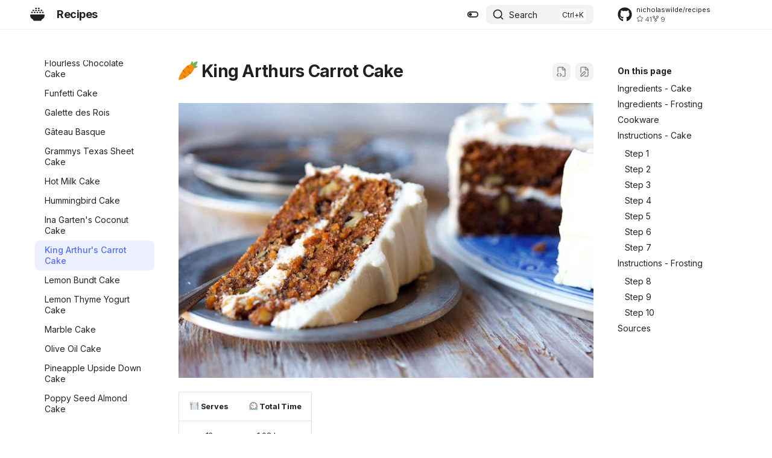

--- FILE ---
content_type: text/html; charset=utf-8
request_url: https://nicholaswilde.io/recipes/desserts/cake/king-arthurs-carrot-cake/
body_size: 34021
content:

<!doctype html>
<html lang="en" class="no-js">
  <head>
    
      <meta charset="utf-8">
      <meta name="viewport" content="width=device-width,initial-scale=1">
      
        <meta name="description" content="A collection of my recipes.">
      
      
        <meta name="author" content="Nicholas Wilde">
      
      
        <link rel="canonical" href="https://nicholaswilde.io/recipes/desserts/cake/king-arthurs-carrot-cake/">
      
      
        <link rel="prev" href="../ina-garten's-coconut-cake/">
      
      
        <link rel="next" href="../lemon-bundt-cake/">
      
      
        
      
      
      <link rel="icon" href="../../../assets/images/favicon.svg">
      <meta name="generator" content="zensical-0.0.16">
    
    
      
        <title>King Arthurs Carrot Cake - Recipes</title>
      
    
    
      
        
      
      <link rel="stylesheet" href="../../../assets/stylesheets/modern/main.dfcb43b2.min.css">
      
        
          
        
        <link rel="stylesheet" href="../../../assets/stylesheets/modern/palette.dfe2e883.min.css">
      
      


    
    
      
    
    
      
        
        
        <link rel="preconnect" href="https://fonts.gstatic.com" crossorigin>
        <link rel="stylesheet" href="https://fonts.googleapis.com/css?family=Inter:300,300i,400,400i,500,500i,700,700i%7CJetBrains+Mono:400,400i,700,700i&display=fallback">
        <style>:root{--md-text-font:"Inter";--md-code-font:"JetBrains Mono"}</style>
      
    
    
      <link rel="stylesheet" href="../../../css/neoteroi-mkdocs.css">
    
      <link rel="stylesheet" href="../../../stylesheets/extra.css">
    
    <script>__md_scope=new URL("../../..",location),__md_hash=e=>[...e].reduce(((e,t)=>(e<<5)-e+t.charCodeAt(0)),0),__md_get=(e,t=localStorage,a=__md_scope)=>JSON.parse(t.getItem(a.pathname+"."+e)),__md_set=(e,t,a=localStorage,_=__md_scope)=>{try{a.setItem(_.pathname+"."+e,JSON.stringify(t))}catch(e){}},document.documentElement.setAttribute("data-platform",navigator.platform)</script>
    
      

    
    
  </head>
  
  
    
    
      
    
    
    
    
    <body dir="ltr" data-md-color-scheme="default" data-md-color-primary="indigo" data-md-color-accent="indigo">
  
    
    <input class="md-toggle" data-md-toggle="drawer" type="checkbox" id="__drawer" autocomplete="off">
    <input class="md-toggle" data-md-toggle="search" type="checkbox" id="__search" autocomplete="off">
    <label class="md-overlay" for="__drawer"></label>
    <div data-md-component="skip">
      
        
        <a href="#king-arthurs-carrot-cake" class="md-skip">
          Skip to content
        </a>
      
    </div>
    <div data-md-component="announce">
      
    </div>
    
    
      

  

<header class="md-header md-header--shadow" data-md-component="header">
  <nav class="md-header__inner md-grid" aria-label="Header">
    <a href="../../.." title="Recipes" class="md-header__button md-logo" aria-label="Recipes" data-md-component="logo">
      
  
  <svg xmlns="http://www.w3.org/2000/svg" viewBox="0 0 512 512"><!--! Font Awesome Free 7.1.0 by @fontawesome - https://fontawesome.com License - https://fontawesome.com/license/free (Icons: CC BY 4.0, Fonts: SIL OFL 1.1, Code: MIT License) Copyright 2025 Fonticons, Inc.--><path fill="currentColor" d="M176 40c0-13.3 10.7-24 24-24h16c13.3 0 24 10.7 24 24s-10.7 24-24 24h-16c-13.3 0-24-10.7-24-24m24 48h16c13.3 0 24 10.7 24 24s-10.7 24-24 24h-16c-13.3 0-24-10.7-24-24s10.7-24 24-24M56 160h16c13.3 0 24 10.7 24 24s-10.7 24-24 24H56c-13.3 0-24-10.7-24-24s10.7-24 24-24M0 283.4C0 268.3 12.3 256 27.4 256h457.1c15.1 0 27.4 12.3 27.4 27.4 0 70.5-44.4 130.7-106.7 154.1l-1.7 14.5c-2 16-15.6 28-31.8 28H140.2c-16.1 0-29.8-12-31.8-28l-1.8-14.4C44.4 414.1 0 353.9 0 283.4M224 184c0-13.3 10.7-24 24-24h16c13.3 0 24 10.7 24 24s-10.7 24-24 24h-16c-13.3 0-24-10.7-24-24m-96 0c0-13.3 10.7-24 24-24h16c13.3 0 24 10.7 24 24s-10.7 24-24 24h-16c-13.3 0-24-10.7-24-24m-24-96h16c13.3 0 24 10.7 24 24s-10.7 24-24 24h-16c-13.3 0-24-10.7-24-24s10.7-24 24-24m216 96c0-13.3 10.7-24 24-24h16c13.3 0 24 10.7 24 24s-10.7 24-24 24h-16c-13.3 0-24-10.7-24-24m-24-96h16c13.3 0 24 10.7 24 24s-10.7 24-24 24h-16c-13.3 0-24-10.7-24-24s10.7-24 24-24m120 96c0-13.3 10.7-24 24-24h16c13.3 0 24 10.7 24 24s-10.7 24-24 24h-16c-13.3 0-24-10.7-24-24m-24-96h16c13.3 0 24 10.7 24 24s-10.7 24-24 24h-16c-13.3 0-24-10.7-24-24s10.7-24 24-24m-96-72h16c13.3 0 24 10.7 24 24s-10.7 24-24 24h-16c-13.3 0-24-10.7-24-24s10.7-24 24-24"/></svg>

    </a>
    <label class="md-header__button md-icon" for="__drawer">
      
      <svg xmlns="http://www.w3.org/2000/svg" fill="none" stroke="currentColor" stroke-linecap="round" stroke-linejoin="round" stroke-width="2" class="lucide lucide-menu" viewBox="0 0 24 24"><path d="M4 5h16M4 12h16M4 19h16"/></svg>
    </label>
    <div class="md-header__title" data-md-component="header-title">
      <div class="md-header__ellipsis">
        <div class="md-header__topic">
          <span class="md-ellipsis">
            Recipes
          </span>
        </div>
        <div class="md-header__topic" data-md-component="header-topic">
          <span class="md-ellipsis">
            
              King Arthurs Carrot Cake
            
          </span>
        </div>
      </div>
    </div>
    
      
        <form class="md-header__option" data-md-component="palette">
  
    
    
    
    <input class="md-option" data-md-color-media="(prefers-color-scheme: light)" data-md-color-scheme="default" data-md-color-primary="indigo" data-md-color-accent="indigo"  aria-label="Switch to dark mode"  type="radio" name="__palette" id="__palette_0">
    
      <label class="md-header__button md-icon" title="Switch to dark mode" for="__palette_1" hidden>
        <svg xmlns="http://www.w3.org/2000/svg" viewBox="0 0 24 24"><path d="M17 6H7c-3.31 0-6 2.69-6 6s2.69 6 6 6h10c3.31 0 6-2.69 6-6s-2.69-6-6-6m0 10H7c-2.21 0-4-1.79-4-4s1.79-4 4-4h10c2.21 0 4 1.79 4 4s-1.79 4-4 4M7 9c-1.66 0-3 1.34-3 3s1.34 3 3 3 3-1.34 3-3-1.34-3-3-3"/></svg>
      </label>
    
  
    
    
    
    <input class="md-option" data-md-color-media="(prefers-color-scheme: dark)" data-md-color-scheme="slate" data-md-color-primary="indigo" data-md-color-accent="indigo"  aria-label="Switch to light mode"  type="radio" name="__palette" id="__palette_1">
    
      <label class="md-header__button md-icon" title="Switch to light mode" for="__palette_0" hidden>
        <svg xmlns="http://www.w3.org/2000/svg" viewBox="0 0 24 24"><path d="M17 7H7a5 5 0 0 0-5 5 5 5 0 0 0 5 5h10a5 5 0 0 0 5-5 5 5 0 0 0-5-5m0 8a3 3 0 0 1-3-3 3 3 0 0 1 3-3 3 3 0 0 1 3 3 3 3 0 0 1-3 3"/></svg>
      </label>
    
  
</form>
      
    
    
      <script>var palette=__md_get("__palette");if(palette&&palette.color){if("(prefers-color-scheme)"===palette.color.media){var media=matchMedia("(prefers-color-scheme: light)"),input=document.querySelector(media.matches?"[data-md-color-media='(prefers-color-scheme: light)']":"[data-md-color-media='(prefers-color-scheme: dark)']");palette.color.media=input.getAttribute("data-md-color-media"),palette.color.scheme=input.getAttribute("data-md-color-scheme"),palette.color.primary=input.getAttribute("data-md-color-primary"),palette.color.accent=input.getAttribute("data-md-color-accent")}for(var[key,value]of Object.entries(palette.color))document.body.setAttribute("data-md-color-"+key,value)}</script>
    
    
    
      
      
        <label class="md-header__button md-icon" for="__search">
          
          <svg xmlns="http://www.w3.org/2000/svg" fill="none" stroke="currentColor" stroke-linecap="round" stroke-linejoin="round" stroke-width="2" class="lucide lucide-search" viewBox="0 0 24 24"><path d="m21 21-4.34-4.34"/><circle cx="11" cy="11" r="8"/></svg>
        </label>
        <div class="md-search" data-md-component="search" role="dialog" aria-label="Search">
  <button type="button" class="md-search__button">
    Search
  </button>
</div>
      
    
    <div class="md-header__source">
      
        <a href="https://github.com/nicholaswilde/recipes" title="Go to repository" class="md-source" data-md-component="source">
  <div class="md-source__icon md-icon">
    
    <svg xmlns="http://www.w3.org/2000/svg" viewBox="0 0 512 512"><!--! Font Awesome Free 7.1.0 by @fontawesome - https://fontawesome.com License - https://fontawesome.com/license/free (Icons: CC BY 4.0, Fonts: SIL OFL 1.1, Code: MIT License) Copyright 2025 Fonticons, Inc.--><path fill="currentColor" d="M173.9 397.4c0 2-2.3 3.6-5.2 3.6-3.3.3-5.6-1.3-5.6-3.6 0-2 2.3-3.6 5.2-3.6 3-.3 5.6 1.3 5.6 3.6m-31.1-4.5c-.7 2 1.3 4.3 4.3 4.9 2.6 1 5.6 0 6.2-2s-1.3-4.3-4.3-5.2c-2.6-.7-5.5.3-6.2 2.3m44.2-1.7c-2.9.7-4.9 2.6-4.6 4.9.3 2 2.9 3.3 5.9 2.6 2.9-.7 4.9-2.6 4.6-4.6-.3-1.9-3-3.2-5.9-2.9M252.8 8C114.1 8 8 113.3 8 252c0 110.9 69.8 205.8 169.5 239.2 12.8 2.3 17.3-5.6 17.3-12.1 0-6.2-.3-40.4-.3-61.4 0 0-70 15-84.7-29.8 0 0-11.4-29.1-27.8-36.6 0 0-22.9-15.7 1.6-15.4 0 0 24.9 2 38.6 25.8 21.9 38.6 58.6 27.5 72.9 20.9 2.3-16 8.8-27.1 16-33.7-55.9-6.2-112.3-14.3-112.3-110.5 0-27.5 7.6-41.3 23.6-58.9-2.6-6.5-11.1-33.3 2.6-67.9 20.9-6.5 69 27 69 27 20-5.6 41.5-8.5 62.8-8.5s42.8 2.9 62.8 8.5c0 0 48.1-33.6 69-27 13.7 34.7 5.2 61.4 2.6 67.9 16 17.7 25.8 31.5 25.8 58.9 0 96.5-58.9 104.2-114.8 110.5 9.2 7.9 17 22.9 17 46.4 0 33.7-.3 75.4-.3 83.6 0 6.5 4.6 14.4 17.3 12.1C436.2 457.8 504 362.9 504 252 504 113.3 391.5 8 252.8 8M105.2 352.9c-1.3 1-1 3.3.7 5.2 1.6 1.6 3.9 2.3 5.2 1 1.3-1 1-3.3-.7-5.2-1.6-1.6-3.9-2.3-5.2-1m-10.8-8.1c-.7 1.3.3 2.9 2.3 3.9 1.6 1 3.6.7 4.3-.7.7-1.3-.3-2.9-2.3-3.9-2-.6-3.6-.3-4.3.7m32.4 35.6c-1.6 1.3-1 4.3 1.3 6.2 2.3 2.3 5.2 2.6 6.5 1 1.3-1.3.7-4.3-1.3-6.2-2.2-2.3-5.2-2.6-6.5-1m-11.4-14.7c-1.6 1-1.6 3.6 0 5.9s4.3 3.3 5.6 2.3c1.6-1.3 1.6-3.9 0-6.2-1.4-2.3-4-3.3-5.6-2"/></svg>
  </div>
  <div class="md-source__repository">
    nicholaswilde/recipes
  </div>
</a>
      
    </div>
  </nav>
  
</header>
    
    <div class="md-container" data-md-component="container">
      
      
        
          
        
      
      <main class="md-main" data-md-component="main">
        <div class="md-main__inner md-grid">
          
            
              
              <div class="md-sidebar md-sidebar--primary" data-md-component="sidebar" data-md-type="navigation" >
                <div class="md-sidebar__scrollwrap">
                  <div class="md-sidebar__inner">
                    



<nav class="md-nav md-nav--primary" aria-label="Navigation" data-md-level="0">
  <label class="md-nav__title" for="__drawer">
    <a href="../../.." title="Recipes" class="md-nav__button md-logo" aria-label="Recipes" data-md-component="logo">
      
  
  <svg xmlns="http://www.w3.org/2000/svg" viewBox="0 0 512 512"><!--! Font Awesome Free 7.1.0 by @fontawesome - https://fontawesome.com License - https://fontawesome.com/license/free (Icons: CC BY 4.0, Fonts: SIL OFL 1.1, Code: MIT License) Copyright 2025 Fonticons, Inc.--><path fill="currentColor" d="M176 40c0-13.3 10.7-24 24-24h16c13.3 0 24 10.7 24 24s-10.7 24-24 24h-16c-13.3 0-24-10.7-24-24m24 48h16c13.3 0 24 10.7 24 24s-10.7 24-24 24h-16c-13.3 0-24-10.7-24-24s10.7-24 24-24M56 160h16c13.3 0 24 10.7 24 24s-10.7 24-24 24H56c-13.3 0-24-10.7-24-24s10.7-24 24-24M0 283.4C0 268.3 12.3 256 27.4 256h457.1c15.1 0 27.4 12.3 27.4 27.4 0 70.5-44.4 130.7-106.7 154.1l-1.7 14.5c-2 16-15.6 28-31.8 28H140.2c-16.1 0-29.8-12-31.8-28l-1.8-14.4C44.4 414.1 0 353.9 0 283.4M224 184c0-13.3 10.7-24 24-24h16c13.3 0 24 10.7 24 24s-10.7 24-24 24h-16c-13.3 0-24-10.7-24-24m-96 0c0-13.3 10.7-24 24-24h16c13.3 0 24 10.7 24 24s-10.7 24-24 24h-16c-13.3 0-24-10.7-24-24m-24-96h16c13.3 0 24 10.7 24 24s-10.7 24-24 24h-16c-13.3 0-24-10.7-24-24s10.7-24 24-24m216 96c0-13.3 10.7-24 24-24h16c13.3 0 24 10.7 24 24s-10.7 24-24 24h-16c-13.3 0-24-10.7-24-24m-24-96h16c13.3 0 24 10.7 24 24s-10.7 24-24 24h-16c-13.3 0-24-10.7-24-24s10.7-24 24-24m120 96c0-13.3 10.7-24 24-24h16c13.3 0 24 10.7 24 24s-10.7 24-24 24h-16c-13.3 0-24-10.7-24-24m-24-96h16c13.3 0 24 10.7 24 24s-10.7 24-24 24h-16c-13.3 0-24-10.7-24-24s10.7-24 24-24m-96-72h16c13.3 0 24 10.7 24 24s-10.7 24-24 24h-16c-13.3 0-24-10.7-24-24s10.7-24 24-24"/></svg>

    </a>
    Recipes
  </label>
  
    <div class="md-nav__source">
      <a href="https://github.com/nicholaswilde/recipes" title="Go to repository" class="md-source" data-md-component="source">
  <div class="md-source__icon md-icon">
    
    <svg xmlns="http://www.w3.org/2000/svg" viewBox="0 0 512 512"><!--! Font Awesome Free 7.1.0 by @fontawesome - https://fontawesome.com License - https://fontawesome.com/license/free (Icons: CC BY 4.0, Fonts: SIL OFL 1.1, Code: MIT License) Copyright 2025 Fonticons, Inc.--><path fill="currentColor" d="M173.9 397.4c0 2-2.3 3.6-5.2 3.6-3.3.3-5.6-1.3-5.6-3.6 0-2 2.3-3.6 5.2-3.6 3-.3 5.6 1.3 5.6 3.6m-31.1-4.5c-.7 2 1.3 4.3 4.3 4.9 2.6 1 5.6 0 6.2-2s-1.3-4.3-4.3-5.2c-2.6-.7-5.5.3-6.2 2.3m44.2-1.7c-2.9.7-4.9 2.6-4.6 4.9.3 2 2.9 3.3 5.9 2.6 2.9-.7 4.9-2.6 4.6-4.6-.3-1.9-3-3.2-5.9-2.9M252.8 8C114.1 8 8 113.3 8 252c0 110.9 69.8 205.8 169.5 239.2 12.8 2.3 17.3-5.6 17.3-12.1 0-6.2-.3-40.4-.3-61.4 0 0-70 15-84.7-29.8 0 0-11.4-29.1-27.8-36.6 0 0-22.9-15.7 1.6-15.4 0 0 24.9 2 38.6 25.8 21.9 38.6 58.6 27.5 72.9 20.9 2.3-16 8.8-27.1 16-33.7-55.9-6.2-112.3-14.3-112.3-110.5 0-27.5 7.6-41.3 23.6-58.9-2.6-6.5-11.1-33.3 2.6-67.9 20.9-6.5 69 27 69 27 20-5.6 41.5-8.5 62.8-8.5s42.8 2.9 62.8 8.5c0 0 48.1-33.6 69-27 13.7 34.7 5.2 61.4 2.6 67.9 16 17.7 25.8 31.5 25.8 58.9 0 96.5-58.9 104.2-114.8 110.5 9.2 7.9 17 22.9 17 46.4 0 33.7-.3 75.4-.3 83.6 0 6.5 4.6 14.4 17.3 12.1C436.2 457.8 504 362.9 504 252 504 113.3 391.5 8 252.8 8M105.2 352.9c-1.3 1-1 3.3.7 5.2 1.6 1.6 3.9 2.3 5.2 1 1.3-1 1-3.3-.7-5.2-1.6-1.6-3.9-2.3-5.2-1m-10.8-8.1c-.7 1.3.3 2.9 2.3 3.9 1.6 1 3.6.7 4.3-.7.7-1.3-.3-2.9-2.3-3.9-2-.6-3.6-.3-4.3.7m32.4 35.6c-1.6 1.3-1 4.3 1.3 6.2 2.3 2.3 5.2 2.6 6.5 1 1.3-1.3.7-4.3-1.3-6.2-2.2-2.3-5.2-2.6-6.5-1m-11.4-14.7c-1.6 1-1.6 3.6 0 5.9s4.3 3.3 5.6 2.3c1.6-1.3 1.6-3.9 0-6.2-1.4-2.3-4-3.3-5.6-2"/></svg>
  </div>
  <div class="md-source__repository">
    nicholaswilde/recipes
  </div>
</a>
    </div>
  
  <ul class="md-nav__list" data-md-scrollfix>
    
      
      
  
  
  
  
    <li class="md-nav__item">
      <a href="../../.." class="md-nav__link">
        
  
  
  <span class="md-ellipsis">
    
  
    Home
  

    
  </span>
  
  

      </a>
    </li>
  

    
      
      
  
  
  
  
    
    
    
    
    
    <li class="md-nav__item md-nav__item--nested">
      
        
        
        <input class="md-nav__toggle md-toggle " type="checkbox" id="__nav_2" >
        
          
          <label class="md-nav__link" for="__nav_2" id="__nav_2_label" tabindex="0">
            
  
  
  <span class="md-ellipsis">
    
  
    Asian
  

    
  </span>
  
  

            <span class="md-nav__icon md-icon"></span>
          </label>
        
        <nav class="md-nav" data-md-level="1" aria-labelledby="__nav_2_label" aria-expanded="false">
          <label class="md-nav__title" for="__nav_2">
            <span class="md-nav__icon md-icon"></span>
            
  
    Asian
  

          </label>
          <ul class="md-nav__list" data-md-scrollfix>
            
              
                
  
  
  
  
    <li class="md-nav__item">
      <a href="../../../asian/banh-mi-sandwich/" class="md-nav__link">
        
  
  
  <span class="md-ellipsis">
    
  
    Banh Mi Sandwich
  

    
  </span>
  
  

      </a>
    </li>
  

              
            
              
                
  
  
  
  
    <li class="md-nav__item">
      <a href="../../../asian/chickpea-and-spinach-curry/" class="md-nav__link">
        
  
  
  <span class="md-ellipsis">
    
  
    Chickpea and Spinach Curry
  

    
  </span>
  
  

      </a>
    </li>
  

              
            
              
                
  
  
  
  
    <li class="md-nav__item">
      <a href="../../../asian/coconut-curried-vegetables-with-rice/" class="md-nav__link">
        
  
  
  <span class="md-ellipsis">
    
  
    Coconut Curried Vegetables with Rice
  

    
  </span>
  
  

      </a>
    </li>
  

              
            
              
                
  
  
  
  
    <li class="md-nav__item">
      <a href="../../../asian/cool-and-spicy-noodle-salad/" class="md-nav__link">
        
  
  
  <span class="md-ellipsis">
    
  
    Cool & Spicy Noodle Salad
  

    
  </span>
  
  

      </a>
    </li>
  

              
            
              
                
  
  
  
  
    <li class="md-nav__item">
      <a href="../../../asian/crispy-peanut-tofu-&-cauliflower-rice-stir-fry/" class="md-nav__link">
        
  
  
  <span class="md-ellipsis">
    
  
    Crispy Peanut Tofu & Cauliflower Rice Stir Fry
  

    
  </span>
  
  

      </a>
    </li>
  

              
            
              
                
  
  
  
  
    <li class="md-nav__item">
      <a href="../../../asian/easy-vegan-ramen/" class="md-nav__link">
        
  
  
  <span class="md-ellipsis">
    
  
    Easy Vegan Ramen
  

    
  </span>
  
  

      </a>
    </li>
  

              
            
              
                
  
  
  
  
    <li class="md-nav__item">
      <a href="../../../asian/everyday-chinese-vegetable-stir-fry/" class="md-nav__link">
        
  
  
  <span class="md-ellipsis">
    
  
    Everyday Chinese Vegetable Stir-Fry
  

    
  </span>
  
  

      </a>
    </li>
  

              
            
              
                
  
  
  
  
    <li class="md-nav__item">
      <a href="../../../asian/fresh-spring-rolls/" class="md-nav__link">
        
  
  
  <span class="md-ellipsis">
    
  
    Fresh Spring Rolls
  

    
  </span>
  
  

      </a>
    </li>
  

              
            
              
                
  
  
  
  
    <li class="md-nav__item">
      <a href="../../../asian/noodle-free-pad-thai/" class="md-nav__link">
        
  
  
  <span class="md-ellipsis">
    
  
    Noodle-Free Pad Thai
  

    
  </span>
  
  

      </a>
    </li>
  

              
            
              
                
  
  
  
  
    <li class="md-nav__item">
      <a href="../../../asian/simple-fried-rice/" class="md-nav__link">
        
  
  
  <span class="md-ellipsis">
    
  
    Simple Fried Rice
  

    
  </span>
  
  

      </a>
    </li>
  

              
            
              
                
  
  
  
  
    <li class="md-nav__item">
      <a href="../../../asian/truffley-cauliflower-stir-fry/" class="md-nav__link">
        
  
  
  <span class="md-ellipsis">
    
  
    Truffley Cauliflower Stir Fry
  

    
  </span>
  
  

      </a>
    </li>
  

              
            
              
                
  
  
  
  
    <li class="md-nav__item">
      <a href="../../../asian/vegetarian-egg-rolls/" class="md-nav__link">
        
  
  
  <span class="md-ellipsis">
    
  
    Vegetarian Egg Rolls
  

    
  </span>
  
  

      </a>
    </li>
  

              
            
          </ul>
        </nav>
      
    </li>
  

    
      
      
  
  
  
  
    
    
    
    
    
    <li class="md-nav__item md-nav__item--nested">
      
        
        
        <input class="md-nav__toggle md-toggle " type="checkbox" id="__nav_3" >
        
          
          <label class="md-nav__link" for="__nav_3" id="__nav_3_label" tabindex="0">
            
  
  
  <span class="md-ellipsis">
    
  
    Beverages
  

    
  </span>
  
  

            <span class="md-nav__icon md-icon"></span>
          </label>
        
        <nav class="md-nav" data-md-level="1" aria-labelledby="__nav_3_label" aria-expanded="false">
          <label class="md-nav__title" for="__nav_3">
            <span class="md-nav__icon md-icon"></span>
            
  
    Beverages
  

          </label>
          <ul class="md-nav__list" data-md-scrollfix>
            
              
                
  
  
  
  
    <li class="md-nav__item">
      <a href="../../../beverages/champagne-punch/" class="md-nav__link">
        
  
  
  <span class="md-ellipsis">
    
  
    Champagne Punch
  

    
  </span>
  
  

      </a>
    </li>
  

              
            
              
                
  
  
  
  
    <li class="md-nav__item">
      <a href="../../../beverages/cooked-eggnog/" class="md-nav__link">
        
  
  
  <span class="md-ellipsis">
    
  
    Cooked Eggnog
  

    
  </span>
  
  

      </a>
    </li>
  

              
            
              
                
  
  
  
  
    <li class="md-nav__item">
      <a href="../../../beverages/ginger-cubes/" class="md-nav__link">
        
  
  
  <span class="md-ellipsis">
    
  
    Ginger Cubes
  

    
  </span>
  
  

      </a>
    </li>
  

              
            
              
                
  
  
  
  
    <li class="md-nav__item">
      <a href="../../../beverages/golden-milk/" class="md-nav__link">
        
  
  
  <span class="md-ellipsis">
    
  
    Golden Milk
  

    
  </span>
  
  

      </a>
    </li>
  

              
            
              
                
  
  
  
  
    <li class="md-nav__item">
      <a href="../../../beverages/hot-chocolate/" class="md-nav__link">
        
  
  
  <span class="md-ellipsis">
    
  
    Hot Chocolate
  

    
  </span>
  
  

      </a>
    </li>
  

              
            
              
                
  
  
  
  
    <li class="md-nav__item">
      <a href="../../../beverages/iced-chai-latte/" class="md-nav__link">
        
  
  
  <span class="md-ellipsis">
    
  
    Iced Chai Latte
  

    
  </span>
  
  

      </a>
    </li>
  

              
            
              
                
  
  
  
  
    <li class="md-nav__item">
      <a href="../../../beverages/iced-hibiscus-tea/" class="md-nav__link">
        
  
  
  <span class="md-ellipsis">
    
  
    Iced Hibiscus Tea
  

    
  </span>
  
  

      </a>
    </li>
  

              
            
              
                
  
  
  
  
    <li class="md-nav__item">
      <a href="../../../beverages/oat-milk/" class="md-nav__link">
        
  
  
  <span class="md-ellipsis">
    
  
    Oat Milk
  

    
  </span>
  
  

      </a>
    </li>
  

              
            
              
                
  
  
  
  
    <li class="md-nav__item">
      <a href="../../../beverages/old-irish-coffee/" class="md-nav__link">
        
  
  
  <span class="md-ellipsis">
    
  
    Old Irish Coffee
  

    
  </span>
  
  

      </a>
    </li>
  

              
            
              
                
  
  
  
  
    <li class="md-nav__item">
      <a href="../../../beverages/olde-tyme-lemonade/" class="md-nav__link">
        
  
  
  <span class="md-ellipsis">
    
  
    Olde Tyme Lemonade
  

    
  </span>
  
  

      </a>
    </li>
  

              
            
              
                
  
  
  
  
    <li class="md-nav__item">
      <a href="../../../beverages/pineapple-apple-cider-vinegar-turmeric-drink/" class="md-nav__link">
        
  
  
  <span class="md-ellipsis">
    
  
    Pineapple Apple Cider Vinegar Turmeric Drink
  

    
  </span>
  
  

      </a>
    </li>
  

              
            
              
                
  
  
  
  
    <li class="md-nav__item">
      <a href="../../../beverages/pineapple-paradise/" class="md-nav__link">
        
  
  
  <span class="md-ellipsis">
    
  
    Pineapple Paradise
  

    
  </span>
  
  

      </a>
    </li>
  

              
            
              
                
  
  
  
  
    <li class="md-nav__item">
      <a href="../../../beverages/spinach-banana-smoothie/" class="md-nav__link">
        
  
  
  <span class="md-ellipsis">
    
  
    Spinach Banana Smoothie
  

    
  </span>
  
  

      </a>
    </li>
  

              
            
              
                
  
  
  
  
    <li class="md-nav__item">
      <a href="../../../beverages/strawberry-whip/" class="md-nav__link">
        
  
  
  <span class="md-ellipsis">
    
  
    Strawberry Whip
  

    
  </span>
  
  

      </a>
    </li>
  

              
            
          </ul>
        </nav>
      
    </li>
  

    
      
      
  
  
  
  
    
    
    
    
    
    <li class="md-nav__item md-nav__item--nested">
      
        
        
        <input class="md-nav__toggle md-toggle " type="checkbox" id="__nav_4" >
        
          
          <label class="md-nav__link" for="__nav_4" id="__nav_4_label" tabindex="0">
            
  
  
  <span class="md-ellipsis">
    
  
    Breads
  

    
  </span>
  
  

            <span class="md-nav__icon md-icon"></span>
          </label>
        
        <nav class="md-nav" data-md-level="1" aria-labelledby="__nav_4_label" aria-expanded="false">
          <label class="md-nav__title" for="__nav_4">
            <span class="md-nav__icon md-icon"></span>
            
  
    Breads
  

          </label>
          <ul class="md-nav__list" data-md-scrollfix>
            
              
                
  
  
  
  
    <li class="md-nav__item">
      <a href="../../../breads/almost-no-knead-sourdough-bread/" class="md-nav__link">
        
  
  
  <span class="md-ellipsis">
    
  
    Almost No-Knead Sourdough Bread
  

    
  </span>
  
  

      </a>
    </li>
  

              
            
              
                
  
  
  
  
    <li class="md-nav__item">
      <a href="../../../breads/another-lemon-blueberry-bread/" class="md-nav__link">
        
  
  
  <span class="md-ellipsis">
    
  
    Another Lemon Blueberry Bread
  

    
  </span>
  
  

      </a>
    </li>
  

              
            
              
                
  
  
  
  
    <li class="md-nav__item">
      <a href="../../../breads/artisan-no-knead-pizza-crust/" class="md-nav__link">
        
  
  
  <span class="md-ellipsis">
    
  
    Artisan No-Knead Pizza Crust
  

    
  </span>
  
  

      </a>
    </li>
  

              
            
              
                
  
  
  
  
    <li class="md-nav__item">
      <a href="../../../breads/baguettes/" class="md-nav__link">
        
  
  
  <span class="md-ellipsis">
    
  
    Baguettes
  

    
  </span>
  
  

      </a>
    </li>
  

              
            
              
                
  
  
  
  
    <li class="md-nav__item">
      <a href="../../../breads/bagels/" class="md-nav__link">
        
  
  
  <span class="md-ellipsis">
    
  
    Bagels
  

    
  </span>
  
  

      </a>
    </li>
  

              
            
              
                
  
  
  
  
    <li class="md-nav__item">
      <a href="../../../breads/basic-sweet-babka/" class="md-nav__link">
        
  
  
  <span class="md-ellipsis">
    
  
    Basic Sweet Babka
  

    
  </span>
  
  

      </a>
    </li>
  

              
            
              
                
  
  
  
  
    <li class="md-nav__item">
      <a href="../../../breads/best-ever-banana-bread/" class="md-nav__link">
        
  
  
  <span class="md-ellipsis">
    
  
    Best-Ever Banana Bread
  

    
  </span>
  
  

      </a>
    </li>
  

              
            
              
                
  
  
  
  
    <li class="md-nav__item">
      <a href="../../../breads/big-and-bubbly-focaccia/" class="md-nav__link">
        
  
  
  <span class="md-ellipsis">
    
  
    Big & Bubbly Focaccia
  

    
  </span>
  
  

      </a>
    </li>
  

              
            
              
                
  
  
  
  
    <li class="md-nav__item">
      <a href="../../../breads/bread-machine-french-bread/" class="md-nav__link">
        
  
  
  <span class="md-ellipsis">
    
  
    Bread Machine French Bread
  

    
  </span>
  
  

      </a>
    </li>
  

              
            
              
                
  
  
  
  
    <li class="md-nav__item">
      <a href="../../../breads/bread-machine-italian-parmesan/" class="md-nav__link">
        
  
  
  <span class="md-ellipsis">
    
  
    Bread Machine Italian Parmesan
  

    
  </span>
  
  

      </a>
    </li>
  

              
            
              
                
  
  
  
  
    <li class="md-nav__item">
      <a href="../../../breads/breadsticks/" class="md-nav__link">
        
  
  
  <span class="md-ellipsis">
    
  
    Breadsticks
  

    
  </span>
  
  

      </a>
    </li>
  

              
            
              
                
  
  
  
  
    <li class="md-nav__item">
      <a href="../../../breads/brioche/" class="md-nav__link">
        
  
  
  <span class="md-ellipsis">
    
  
    Brioche
  

    
  </span>
  
  

      </a>
    </li>
  

              
            
              
                
  
  
  
  
    <li class="md-nav__item">
      <a href="../../../breads/buttermilk-biscuits/" class="md-nav__link">
        
  
  
  <span class="md-ellipsis">
    
  
    Buttermilk Biscuits
  

    
  </span>
  
  

      </a>
    </li>
  

              
            
              
                
  
  
  
  
    <li class="md-nav__item">
      <a href="../../../breads/challah/" class="md-nav__link">
        
  
  
  <span class="md-ellipsis">
    
  
    Challah
  

    
  </span>
  
  

      </a>
    </li>
  

              
            
              
                
  
  
  
  
    <li class="md-nav__item">
      <a href="../../../breads/chocolate-chip-peanut-butter-banana-bread/" class="md-nav__link">
        
  
  
  <span class="md-ellipsis">
    
  
    Chocolate Chip Peanut Butter Banana Bread
  

    
  </span>
  
  

      </a>
    </li>
  

              
            
              
                
  
  
  
  
    <li class="md-nav__item">
      <a href="../../../breads/ciabatta/" class="md-nav__link">
        
  
  
  <span class="md-ellipsis">
    
  
    Ciabatta
  

    
  </span>
  
  

      </a>
    </li>
  

              
            
              
                
  
  
  
  
    <li class="md-nav__item">
      <a href="../../../breads/cinnamon-raisin-sourdough-bread/" class="md-nav__link">
        
  
  
  <span class="md-ellipsis">
    
  
    Cinnamon Raisin Sourdough Bread
  

    
  </span>
  
  

      </a>
    </li>
  

              
            
              
                
  
  
  
  
    <li class="md-nav__item">
      <a href="../../../breads/cinnamon-streusel-bread/" class="md-nav__link">
        
  
  
  <span class="md-ellipsis">
    
  
    Cinnamon Streusel Bread
  

    
  </span>
  
  

      </a>
    </li>
  

              
            
              
                
  
  
  
  
    <li class="md-nav__item">
      <a href="../../../breads/cornbread/" class="md-nav__link">
        
  
  
  <span class="md-ellipsis">
    
  
    Cornbread
  

    
  </span>
  
  

      </a>
    </li>
  

              
            
              
                
  
  
  
  
    <li class="md-nav__item">
      <a href="../../../breads/cranberry-orange-bread/" class="md-nav__link">
        
  
  
  <span class="md-ellipsis">
    
  
    Cranberry Orange Bread
  

    
  </span>
  
  

      </a>
    </li>
  

              
            
              
                
  
  
  
  
    <li class="md-nav__item">
      <a href="../../../breads/croissants/" class="md-nav__link">
        
  
  
  <span class="md-ellipsis">
    
  
    Croissants
  

    
  </span>
  
  

      </a>
    </li>
  

              
            
              
                
  
  
  
  
    <li class="md-nav__item">
      <a href="../../../breads/delicious-zucchini-bread/" class="md-nav__link">
        
  
  
  <span class="md-ellipsis">
    
  
    Delicious Zucchini Bread
  

    
  </span>
  
  

      </a>
    </li>
  

              
            
              
                
  
  
  
  
    <li class="md-nav__item">
      <a href="../../../breads/epis-de-ble/" class="md-nav__link">
        
  
  
  <span class="md-ellipsis">
    
  
    Épis de Blé
  

    
  </span>
  
  

      </a>
    </li>
  

              
            
              
                
  
  
  
  
    <li class="md-nav__item">
      <a href="../../../breads/flour-tortillas/" class="md-nav__link">
        
  
  
  <span class="md-ellipsis">
    
  
    Flour Tortillas
  

    
  </span>
  
  

      </a>
    </li>
  

              
            
              
                
  
  
  
  
    <li class="md-nav__item">
      <a href="../../../breads/french-bread/" class="md-nav__link">
        
  
  
  <span class="md-ellipsis">
    
  
    French Bread
  

    
  </span>
  
  

      </a>
    </li>
  

              
            
              
                
  
  
  
  
    <li class="md-nav__item">
      <a href="../../../breads/garlic-bread/" class="md-nav__link">
        
  
  
  <span class="md-ellipsis">
    
  
    Garlic Bread
  

    
  </span>
  
  

      </a>
    </li>
  

              
            
              
                
  
  
  
  
    <li class="md-nav__item">
      <a href="../../../breads/garlic-knots/" class="md-nav__link">
        
  
  
  <span class="md-ellipsis">
    
  
    Garlic Knots
  

    
  </span>
  
  

      </a>
    </li>
  

              
            
              
                
  
  
  
  
    <li class="md-nav__item">
      <a href="../../../breads/gilligan-monkey-bread/" class="md-nav__link">
        
  
  
  <span class="md-ellipsis">
    
  
    Gilligan Monkey Bread
  

    
  </span>
  
  

      </a>
    </li>
  

              
            
              
                
  
  
  
  
    <li class="md-nav__item">
      <a href="../../../breads/grilled-naan/" class="md-nav__link">
        
  
  
  <span class="md-ellipsis">
    
  
    Grilled Naan
  

    
  </span>
  
  

      </a>
    </li>
  

              
            
              
                
  
  
  
  
    <li class="md-nav__item">
      <a href="../../../breads/honey-beer-bread/" class="md-nav__link">
        
  
  
  <span class="md-ellipsis">
    
  
    Honey Beer Bread
  

    
  </span>
  
  

      </a>
    </li>
  

              
            
              
                
  
  
  
  
    <li class="md-nav__item">
      <a href="../../../breads/honey-challah-with-assorted-toppings/" class="md-nav__link">
        
  
  
  <span class="md-ellipsis">
    
  
    Honey Challah with Assorted Toppings
  

    
  </span>
  
  

      </a>
    </li>
  

              
            
              
                
  
  
  
  
    <li class="md-nav__item">
      <a href="../../../breads/honey-cornbread/" class="md-nav__link">
        
  
  
  <span class="md-ellipsis">
    
  
    Honey Cornbread
  

    
  </span>
  
  

      </a>
    </li>
  

              
            
              
                
  
  
  
  
    <li class="md-nav__item">
      <a href="../../../breads/irish-soda-bread/" class="md-nav__link">
        
  
  
  <span class="md-ellipsis">
    
  
    Irish Soda Bread
  

    
  </span>
  
  

      </a>
    </li>
  

              
            
              
                
  
  
  
  
    <li class="md-nav__item">
      <a href="../../../breads/japanese-milk-bread/" class="md-nav__link">
        
  
  
  <span class="md-ellipsis">
    
  
    Japanese Milk Bread
  

    
  </span>
  
  

      </a>
    </li>
  

              
            
              
                
  
  
  
  
    <li class="md-nav__item">
      <a href="../../../breads/japanese-milk-bread-rolls/" class="md-nav__link">
        
  
  
  <span class="md-ellipsis">
    
  
    Japanese Milk Bread Rolls
  

    
  </span>
  
  

      </a>
    </li>
  

              
            
              
                
  
  
  
  
    <li class="md-nav__item">
      <a href="../../../breads/lemon-blueberry-bread/" class="md-nav__link">
        
  
  
  <span class="md-ellipsis">
    
  
    Lemon Blueberry Bread
  

    
  </span>
  
  

      </a>
    </li>
  

              
            
              
                
  
  
  
  
    <li class="md-nav__item">
      <a href="../../../breads/lemon-bread/" class="md-nav__link">
        
  
  
  <span class="md-ellipsis">
    
  
    Lemon Bread
  

    
  </span>
  
  

      </a>
    </li>
  

              
            
              
                
  
  
  
  
    <li class="md-nav__item">
      <a href="../../../breads/naan/" class="md-nav__link">
        
  
  
  <span class="md-ellipsis">
    
  
    Naan
  

    
  </span>
  
  

      </a>
    </li>
  

              
            
              
                
  
  
  
  
    <li class="md-nav__item">
      <a href="../../../breads/no-knead-everything-bread/" class="md-nav__link">
        
  
  
  <span class="md-ellipsis">
    
  
    No-Knead Everything Bread
  

    
  </span>
  
  

      </a>
    </li>
  

              
            
              
                
  
  
  
  
    <li class="md-nav__item">
      <a href="../../../breads/overnight-sourdough-baguettes/" class="md-nav__link">
        
  
  
  <span class="md-ellipsis">
    
  
    Overnight Sourdough Baguettes
  

    
  </span>
  
  

      </a>
    </li>
  

              
            
              
                
  
  
  
  
    <li class="md-nav__item">
      <a href="../../../breads/pain-aux-raisins/" class="md-nav__link">
        
  
  
  <span class="md-ellipsis">
    
  
    Pain Aux Raisins
  

    
  </span>
  
  

      </a>
    </li>
  

              
            
              
                
  
  
  
  
    <li class="md-nav__item">
      <a href="../../../breads/pain-de-campagne-(country-bread)/" class="md-nav__link">
        
  
  
  <span class="md-ellipsis">
    
  
    Pain de Campagne (Country Bread)
  

    
  </span>
  
  

      </a>
    </li>
  

              
            
              
                
  
  
  
  
    <li class="md-nav__item">
      <a href="../../../breads/parmesan-pull-apart-bread/" class="md-nav__link">
        
  
  
  <span class="md-ellipsis">
    
  
    Parmesan Pull-Apart Bread
  

    
  </span>
  
  

      </a>
    </li>
  

              
            
              
                
  
  
  
  
    <li class="md-nav__item">
      <a href="../../../breads/pepperidge-farm-whole-wheat-bread/" class="md-nav__link">
        
  
  
  <span class="md-ellipsis">
    
  
    Pepperidge Farm Whole Wheat Bread
  

    
  </span>
  
  

      </a>
    </li>
  

              
            
              
                
  
  
  
  
    <li class="md-nav__item">
      <a href="../../../breads/pita/" class="md-nav__link">
        
  
  
  <span class="md-ellipsis">
    
  
    Pita
  

    
  </span>
  
  

      </a>
    </li>
  

              
            
              
                
  
  
  
  
    <li class="md-nav__item">
      <a href="../../../breads/potato-bread/" class="md-nav__link">
        
  
  
  <span class="md-ellipsis">
    
  
    Potato Bread
  

    
  </span>
  
  

      </a>
    </li>
  

              
            
              
                
  
  
  
  
    <li class="md-nav__item">
      <a href="../../../breads/pull-apart-sour-cream-and-chive-rolls/" class="md-nav__link">
        
  
  
  <span class="md-ellipsis">
    
  
    Pull-Apart Sour Cream and Chive Rolls
  

    
  </span>
  
  

      </a>
    </li>
  

              
            
              
                
  
  
  
  
    <li class="md-nav__item">
      <a href="../../../breads/pumpkin-coffee-cake/" class="md-nav__link">
        
  
  
  <span class="md-ellipsis">
    
  
    Pumpkin Coffee Cake
  

    
  </span>
  
  

      </a>
    </li>
  

              
            
              
                
  
  
  
  
    <li class="md-nav__item">
      <a href="../../../breads/pumpkin-bread/" class="md-nav__link">
        
  
  
  <span class="md-ellipsis">
    
  
    Pumpkin Bread
  

    
  </span>
  
  

      </a>
    </li>
  

              
            
              
                
  
  
  
  
    <li class="md-nav__item">
      <a href="../../../breads/rosca-de-reyes/" class="md-nav__link">
        
  
  
  <span class="md-ellipsis">
    
  
    Rosca de Reyes
  

    
  </span>
  
  

      </a>
    </li>
  

              
            
              
                
  
  
  
  
    <li class="md-nav__item">
      <a href="../../../breads/skillet-flatbread/" class="md-nav__link">
        
  
  
  <span class="md-ellipsis">
    
  
    Skillet Flatbread
  

    
  </span>
  
  

      </a>
    </li>
  

              
            
              
                
  
  
  
  
    <li class="md-nav__item">
      <a href="../../../breads/sourdough-crackers/" class="md-nav__link">
        
  
  
  <span class="md-ellipsis">
    
  
    Sourdough Crackers
  

    
  </span>
  
  

      </a>
    </li>
  

              
            
              
                
  
  
  
  
    <li class="md-nav__item">
      <a href="../../../breads/sourdough-crumpets/" class="md-nav__link">
        
  
  
  <span class="md-ellipsis">
    
  
    Sourdough Crumpets
  

    
  </span>
  
  

      </a>
    </li>
  

              
            
              
                
  
  
  
  
    <li class="md-nav__item">
      <a href="../../../breads/sourdough-english-muffins/" class="md-nav__link">
        
  
  
  <span class="md-ellipsis">
    
  
    Sourdough English Muffins
  

    
  </span>
  
  

      </a>
    </li>
  

              
            
              
                
  
  
  
  
    <li class="md-nav__item">
      <a href="../../../breads/sourdough-pizza-crust/" class="md-nav__link">
        
  
  
  <span class="md-ellipsis">
    
  
    Sourdough Pizza Crust
  

    
  </span>
  
  

      </a>
    </li>
  

              
            
              
                
  
  
  
  
    <li class="md-nav__item">
      <a href="../../../breads/sourdough-pretzels/" class="md-nav__link">
        
  
  
  <span class="md-ellipsis">
    
  
    Sourdough Pretzels
  

    
  </span>
  
  

      </a>
    </li>
  

              
            
              
                
  
  
  
  
    <li class="md-nav__item">
      <a href="../../../breads/star-bread/" class="md-nav__link">
        
  
  
  <span class="md-ellipsis">
    
  
    Star Bread
  

    
  </span>
  
  

      </a>
    </li>
  

              
            
              
                
  
  
  
  
    <li class="md-nav__item">
      <a href="../../../breads/texas-roadhouse-rolls/" class="md-nav__link">
        
  
  
  <span class="md-ellipsis">
    
  
    Texas Roadhouse Rolls
  

    
  </span>
  
  

      </a>
    </li>
  

              
            
              
                
  
  
  
  
    <li class="md-nav__item">
      <a href="../../../breads/the-best-cornbread/" class="md-nav__link">
        
  
  
  <span class="md-ellipsis">
    
  
    The Best Cornbread
  

    
  </span>
  
  

      </a>
    </li>
  

              
            
              
                
  
  
  
  
    <li class="md-nav__item">
      <a href="../../../breads/the-best-pumpkin-bread/" class="md-nav__link">
        
  
  
  <span class="md-ellipsis">
    
  
    The Best Pumpkin Bread
  

    
  </span>
  
  

      </a>
    </li>
  

              
            
              
                
  
  
  
  
    <li class="md-nav__item">
      <a href="../../../breads/the-bread-code-sourdough/" class="md-nav__link">
        
  
  
  <span class="md-ellipsis">
    
  
    The Bread Code Sourdough
  

    
  </span>
  
  

      </a>
    </li>
  

              
            
              
                
  
  
  
  
    <li class="md-nav__item">
      <a href="../../../breads/the-easiest-loaf-of-bread-you'll-ever-bake/" class="md-nav__link">
        
  
  
  <span class="md-ellipsis">
    
  
    The Easiest Loaf of Bread You'll Ever Bake
  

    
  </span>
  
  

      </a>
    </li>
  

              
            
              
                
  
  
  
  
    <li class="md-nav__item">
      <a href="../../../breads/vermont-sourdough/" class="md-nav__link">
        
  
  
  <span class="md-ellipsis">
    
  
    Vermont Sourdough
  

    
  </span>
  
  

      </a>
    </li>
  

              
            
              
                
  
  
  
  
    <li class="md-nav__item">
      <a href="../../../breads/whole-wheat-bread/" class="md-nav__link">
        
  
  
  <span class="md-ellipsis">
    
  
    Whole Wheat Bread
  

    
  </span>
  
  

      </a>
    </li>
  

              
            
          </ul>
        </nav>
      
    </li>
  

    
      
      
  
  
  
  
    
    
    
    
    
    <li class="md-nav__item md-nav__item--nested">
      
        
        
        <input class="md-nav__toggle md-toggle " type="checkbox" id="__nav_5" >
        
          
          <label class="md-nav__link" for="__nav_5" id="__nav_5_label" tabindex="0">
            
  
  
  <span class="md-ellipsis">
    
  
    Breakfast
  

    
  </span>
  
  

            <span class="md-nav__icon md-icon"></span>
          </label>
        
        <nav class="md-nav" data-md-level="1" aria-labelledby="__nav_5_label" aria-expanded="false">
          <label class="md-nav__title" for="__nav_5">
            <span class="md-nav__icon md-icon"></span>
            
  
    Breakfast
  

          </label>
          <ul class="md-nav__list" data-md-scrollfix>
            
              
                
  
  
  
  
    <li class="md-nav__item">
      <a href="../../../breakfast/1-bowl-carrot-apple-muffins/" class="md-nav__link">
        
  
  
  <span class="md-ellipsis">
    
  
    1-Bowl Carrot Apple Muffins
  

    
  </span>
  
  

      </a>
    </li>
  

              
            
              
                
  
  
  
  
    <li class="md-nav__item">
      <a href="../../../breakfast/apple-cider-doughnuts/" class="md-nav__link">
        
  
  
  <span class="md-ellipsis">
    
  
    Apple Cider Doughnuts
  

    
  </span>
  
  

      </a>
    </li>
  

              
            
              
                
  
  
  
  
    <li class="md-nav__item">
      <a href="../../../breakfast/apple-pie-overnight-oats/" class="md-nav__link">
        
  
  
  <span class="md-ellipsis">
    
  
    Apple Pie Overnight Oats
  

    
  </span>
  
  

      </a>
    </li>
  

              
            
              
                
  
  
  
  
    <li class="md-nav__item">
      <a href="../../../breakfast/applied-sweet-potato-soyrizo-hash/" class="md-nav__link">
        
  
  
  <span class="md-ellipsis">
    
  
    Applied Sweet Potato Soyrizo Hash
  

    
  </span>
  
  

      </a>
    </li>
  

              
            
              
                
  
  
  
  
    <li class="md-nav__item">
      <a href="../../../breakfast/apricot-honey-oatmeal/" class="md-nav__link">
        
  
  
  <span class="md-ellipsis">
    
  
    Apricot Honey Oatmeal
  

    
  </span>
  
  

      </a>
    </li>
  

              
            
              
                
  
  
  
  
    <li class="md-nav__item">
      <a href="../../../breakfast/belgian-waffles/" class="md-nav__link">
        
  
  
  <span class="md-ellipsis">
    
  
    Belgian Waffles
  

    
  </span>
  
  

      </a>
    </li>
  

              
            
              
                
  
  
  
  
    <li class="md-nav__item">
      <a href="../../../breakfast/blueberry-ricotta-breakfast-cake/" class="md-nav__link">
        
  
  
  <span class="md-ellipsis">
    
  
    Blueberry Ricotta Breakfast Cake
  

    
  </span>
  
  

      </a>
    </li>
  

              
            
              
                
  
  
  
  
    <li class="md-nav__item">
      <a href="../../../breakfast/breakfast-potatoes/" class="md-nav__link">
        
  
  
  <span class="md-ellipsis">
    
  
    Breakfast Potatoes
  

    
  </span>
  
  

      </a>
    </li>
  

              
            
              
                
  
  
  
  
    <li class="md-nav__item">
      <a href="../../../breakfast/breakfast-tofu-scramble/" class="md-nav__link">
        
  
  
  <span class="md-ellipsis">
    
  
    Breakfast Tofu Scramble
  

    
  </span>
  
  

      </a>
    </li>
  

              
            
              
                
  
  
  
  
    <li class="md-nav__item">
      <a href="../../../breakfast/brown-sugar-honey-butter-toast/" class="md-nav__link">
        
  
  
  <span class="md-ellipsis">
    
  
    Brown Sugar Honey Butter Toast
  

    
  </span>
  
  

      </a>
    </li>
  

              
            
              
                
  
  
  
  
    <li class="md-nav__item">
      <a href="../../../breakfast/buttermilk-pancakes/" class="md-nav__link">
        
  
  
  <span class="md-ellipsis">
    
  
    Buttermilk Pancakes
  

    
  </span>
  
  

      </a>
    </li>
  

              
            
              
                
  
  
  
  
    <li class="md-nav__item">
      <a href="../../../breakfast/buttermilk-whole-wheat-waffles/" class="md-nav__link">
        
  
  
  <span class="md-ellipsis">
    
  
    Buttermilk Whole Wheat Waffles
  

    
  </span>
  
  

      </a>
    </li>
  

              
            
              
                
  
  
  
  
    <li class="md-nav__item">
      <a href="../../../breakfast/chocolate-cake-doughnuts/" class="md-nav__link">
        
  
  
  <span class="md-ellipsis">
    
  
    Chocolate Cake Doughnuts
  

    
  </span>
  
  

      </a>
    </li>
  

              
            
              
                
  
  
  
  
    <li class="md-nav__item">
      <a href="../../../breakfast/chocolate-chip-muffins/" class="md-nav__link">
        
  
  
  <span class="md-ellipsis">
    
  
    Chocolate Chip Muffins
  

    
  </span>
  
  

      </a>
    </li>
  

              
            
              
                
  
  
  
  
    <li class="md-nav__item">
      <a href="../../../breakfast/chocolate-muffins/" class="md-nav__link">
        
  
  
  <span class="md-ellipsis">
    
  
    Chocolate Muffins
  

    
  </span>
  
  

      </a>
    </li>
  

              
            
              
                
  
  
  
  
    <li class="md-nav__item">
      <a href="../../../breakfast/cindy's-banana-overnight-oats/" class="md-nav__link">
        
  
  
  <span class="md-ellipsis">
    
  
    Cindy's Banana Overnight Oats
  

    
  </span>
  
  

      </a>
    </li>
  

              
            
              
                
  
  
  
  
    <li class="md-nav__item">
      <a href="../../../breakfast/cinnamon-sugared-buttermilk-doughnuts/" class="md-nav__link">
        
  
  
  <span class="md-ellipsis">
    
  
    Cinnamon-Sugared Buttermilk Doughnuts
  

    
  </span>
  
  

      </a>
    </li>
  

              
            
              
                
  
  
  
  
    <li class="md-nav__item">
      <a href="../../../breakfast/cinnamon-rolls/" class="md-nav__link">
        
  
  
  <span class="md-ellipsis">
    
  
    Cinnamon Rolls
  

    
  </span>
  
  

      </a>
    </li>
  

              
            
              
                
  
  
  
  
    <li class="md-nav__item">
      <a href="../../../breakfast/cinnamon-toast-crunch-baked-oats-recipe-by-tasty/" class="md-nav__link">
        
  
  
  <span class="md-ellipsis">
    
  
    Cinnamon Toast Crunch Baked Oats Recipe by Tasty
  

    
  </span>
  
  

      </a>
    </li>
  

              
            
              
                
  
  
  
  
    <li class="md-nav__item">
      <a href="../../../breakfast/classic-buttermilk-waffles/" class="md-nav__link">
        
  
  
  <span class="md-ellipsis">
    
  
    Classic Buttermilk Waffles
  

    
  </span>
  
  

      </a>
    </li>
  

              
            
              
                
  
  
  
  
    <li class="md-nav__item">
      <a href="../../../breakfast/conchas-(mexican-pan-dulce)/" class="md-nav__link">
        
  
  
  <span class="md-ellipsis">
    
  
    Conchas (Mexican Pan Dulce)
  

    
  </span>
  
  

      </a>
    </li>
  

              
            
              
                
  
  
  
  
    <li class="md-nav__item">
      <a href="../../../breakfast/costa-rican-baked-doughnuts/" class="md-nav__link">
        
  
  
  <span class="md-ellipsis">
    
  
    Costa Rican Baked Doughnuts
  

    
  </span>
  
  

      </a>
    </li>
  

              
            
              
                
  
  
  
  
    <li class="md-nav__item">
      <a href="../../../breakfast/crispy-mushroom-galette/" class="md-nav__link">
        
  
  
  <span class="md-ellipsis">
    
  
    Crispy Mushroom Galette
  

    
  </span>
  
  

      </a>
    </li>
  

              
            
              
                
  
  
  
  
    <li class="md-nav__item">
      <a href="../../../breakfast/crunch-french-toast/" class="md-nav__link">
        
  
  
  <span class="md-ellipsis">
    
  
    Crunch French Toast
  

    
  </span>
  
  

      </a>
    </li>
  

              
            
              
                
  
  
  
  
    <li class="md-nav__item">
      <a href="../../../breakfast/decadent-chocolate-overnight-oats/" class="md-nav__link">
        
  
  
  <span class="md-ellipsis">
    
  
    Decadent Chocolate Overnight Oats
  

    
  </span>
  
  

      </a>
    </li>
  

              
            
              
                
  
  
  
  
    <li class="md-nav__item">
      <a href="../../../breakfast/dorie-greenspan's-lemon-poppy-muffins/" class="md-nav__link">
        
  
  
  <span class="md-ellipsis">
    
  
    Dorie Greenspan's Lemon Poppy Muffins
  

    
  </span>
  
  

      </a>
    </li>
  

              
            
              
                
  
  
  
  
    <li class="md-nav__item">
      <a href="../../../breakfast/double-berry-overnight-oats/" class="md-nav__link">
        
  
  
  <span class="md-ellipsis">
    
  
    Double-Berry Overnight Oats
  

    
  </span>
  
  

      </a>
    </li>
  

              
            
              
                
  
  
  
  
    <li class="md-nav__item">
      <a href="../../../breakfast/dreamy-cream-scones/" class="md-nav__link">
        
  
  
  <span class="md-ellipsis">
    
  
    Dreamy Cream Scones
  

    
  </span>
  
  

      </a>
    </li>
  

              
            
              
                
  
  
  
  
    <li class="md-nav__item">
      <a href="../../../breakfast/dutch-pancakes/" class="md-nav__link">
        
  
  
  <span class="md-ellipsis">
    
  
    Dutch Pancakes
  

    
  </span>
  
  

      </a>
    </li>
  

              
            
              
                
  
  
  
  
    <li class="md-nav__item">
      <a href="../../../breakfast/french-omelet/" class="md-nav__link">
        
  
  
  <span class="md-ellipsis">
    
  
    French Omelet
  

    
  </span>
  
  

      </a>
    </li>
  

              
            
              
                
  
  
  
  
    <li class="md-nav__item">
      <a href="../../../breakfast/french-toast/" class="md-nav__link">
        
  
  
  <span class="md-ellipsis">
    
  
    French Toast
  

    
  </span>
  
  

      </a>
    </li>
  

              
            
              
                
  
  
  
  
    <li class="md-nav__item">
      <a href="../../../breakfast/frittata/" class="md-nav__link">
        
  
  
  <span class="md-ellipsis">
    
  
    Frittata
  

    
  </span>
  
  

      </a>
    </li>
  

              
            
              
                
  
  
  
  
    <li class="md-nav__item">
      <a href="../../../breakfast/gordon-ramsay-scrambled-eggs/" class="md-nav__link">
        
  
  
  <span class="md-ellipsis">
    
  
    Gordon Ramsay Scrambled Eggs
  

    
  </span>
  
  

      </a>
    </li>
  

              
            
              
                
  
  
  
  
    <li class="md-nav__item">
      <a href="../../../breakfast/hash-browns/" class="md-nav__link">
        
  
  
  <span class="md-ellipsis">
    
  
    Hash Browns
  

    
  </span>
  
  

      </a>
    </li>
  

              
            
              
                
  
  
  
  
    <li class="md-nav__item">
      <a href="../../../breakfast/jamie-oliver-blueberry-smoothie-pancakes/" class="md-nav__link">
        
  
  
  <span class="md-ellipsis">
    
  
    Jamie Oliver Blueberry Smoothie Pancakes
  

    
  </span>
  
  

      </a>
    </li>
  

              
            
              
                
  
  
  
  
    <li class="md-nav__item">
      <a href="../../../breakfast/joy-of-cooking-pancakes/" class="md-nav__link">
        
  
  
  <span class="md-ellipsis">
    
  
    Joy of Cooking Pancakes
  

    
  </span>
  
  

      </a>
    </li>
  

              
            
              
                
  
  
  
  
    <li class="md-nav__item">
      <a href="../../../breakfast/levain-bakery-blueberry-muffins/" class="md-nav__link">
        
  
  
  <span class="md-ellipsis">
    
  
    Levain Bakery Blueberry Muffins
  

    
  </span>
  
  

      </a>
    </li>
  

              
            
              
                
  
  
  
  
    <li class="md-nav__item">
      <a href="../../../breakfast/loaded-potato-pancakes/" class="md-nav__link">
        
  
  
  <span class="md-ellipsis">
    
  
    Loaded Potato Pancakes
  

    
  </span>
  
  

      </a>
    </li>
  

              
            
              
                
  
  
  
  
    <li class="md-nav__item">
      <a href="../../../breakfast/mom's-breakfast-potatoes/" class="md-nav__link">
        
  
  
  <span class="md-ellipsis">
    
  
    Mom's Breakfast Potatoes
  

    
  </span>
  
  

      </a>
    </li>
  

              
            
              
                
  
  
  
  
    <li class="md-nav__item">
      <a href="../../../breakfast/morning-muffin-in-a-mug/" class="md-nav__link">
        
  
  
  <span class="md-ellipsis">
    
  
    Morning Muffin in a Mug
  

    
  </span>
  
  

      </a>
    </li>
  

              
            
              
                
  
  
  
  
    <li class="md-nav__item">
      <a href="../../../breakfast/orejas-(mexican-pan-dulce)/" class="md-nav__link">
        
  
  
  <span class="md-ellipsis">
    
  
    Orejas (Mexican Pan Dulce)
  

    
  </span>
  
  

      </a>
    </li>
  

              
            
              
                
  
  
  
  
    <li class="md-nav__item">
      <a href="../../../breakfast/overnight-brown-butter-yeast-raised-waffles/" class="md-nav__link">
        
  
  
  <span class="md-ellipsis">
    
  
    Overnight Brown-Butter Yeast-Raised Waffles
  

    
  </span>
  
  

      </a>
    </li>
  

              
            
              
                
  
  
  
  
    <li class="md-nav__item">
      <a href="../../../breakfast/overnight-oats/" class="md-nav__link">
        
  
  
  <span class="md-ellipsis">
    
  
    Overnight Oats
  

    
  </span>
  
  

      </a>
    </li>
  

              
            
              
                
  
  
  
  
    <li class="md-nav__item">
      <a href="../../../breakfast/pan-boxty/" class="md-nav__link">
        
  
  
  <span class="md-ellipsis">
    
  
    Pan Boxty
  

    
  </span>
  
  

      </a>
    </li>
  

              
            
              
                
  
  
  
  
    <li class="md-nav__item">
      <a href="../../../breakfast/peanut-butter-overnight-oats/" class="md-nav__link">
        
  
  
  <span class="md-ellipsis">
    
  
    Peanut Butter Overnight Oats
  

    
  </span>
  
  

      </a>
    </li>
  

              
            
              
                
  
  
  
  
    <li class="md-nav__item">
      <a href="../../../breakfast/potato-latkes/" class="md-nav__link">
        
  
  
  <span class="md-ellipsis">
    
  
    Potato Latkes
  

    
  </span>
  
  

      </a>
    </li>
  

              
            
              
                
  
  
  
  
    <li class="md-nav__item">
      <a href="../../../breakfast/powdered-sugar-doughnuts/" class="md-nav__link">
        
  
  
  <span class="md-ellipsis">
    
  
    Powdered Sugar Doughnuts
  

    
  </span>
  
  

      </a>
    </li>
  

              
            
              
                
  
  
  
  
    <li class="md-nav__item">
      <a href="../../../breakfast/pumpkin-muffins/" class="md-nav__link">
        
  
  
  <span class="md-ellipsis">
    
  
    Pumpkin Muffins
  

    
  </span>
  
  

      </a>
    </li>
  

              
            
              
                
  
  
  
  
    <li class="md-nav__item">
      <a href="../../../breakfast/queen-elizabeth-ii's-drop-scones/" class="md-nav__link">
        
  
  
  <span class="md-ellipsis">
    
  
    Queen Elizabeth II's Drop Scones
  

    
  </span>
  
  

      </a>
    </li>
  

              
            
              
                
  
  
  
  
    <li class="md-nav__item">
      <a href="../../../breakfast/shakshuka/" class="md-nav__link">
        
  
  
  <span class="md-ellipsis">
    
  
    Shakshuka
  

    
  </span>
  
  

      </a>
    </li>
  

              
            
              
                
  
  
  
  
    <li class="md-nav__item">
      <a href="../../../breakfast/slow-cooker-mexican-egg-casserole/" class="md-nav__link">
        
  
  
  <span class="md-ellipsis">
    
  
    Slow Cooker Mexican Egg Casserole
  

    
  </span>
  
  

      </a>
    </li>
  

              
            
              
                
  
  
  
  
    <li class="md-nav__item">
      <a href="../../../breakfast/sourdough-pancakes/" class="md-nav__link">
        
  
  
  <span class="md-ellipsis">
    
  
    Sourdough Pancakes
  

    
  </span>
  
  

      </a>
    </li>
  

              
            
              
                
  
  
  
  
    <li class="md-nav__item">
      <a href="../../../breakfast/southwestern-butternut-squash-and-black-bean-breakfast-bowl/" class="md-nav__link">
        
  
  
  <span class="md-ellipsis">
    
  
    Southwestern Butternut Squash and Black Bean Breakfast Bowl
  

    
  </span>
  
  

      </a>
    </li>
  

              
            
              
                
  
  
  
  
    <li class="md-nav__item">
      <a href="../../../breakfast/sweet-potato-pancakes/" class="md-nav__link">
        
  
  
  <span class="md-ellipsis">
    
  
    Sweet Potato Pancakes
  

    
  </span>
  
  

      </a>
    </li>
  

              
            
              
                
  
  
  
  
    <li class="md-nav__item">
      <a href="../../../breakfast/toasted-coconut-granola/" class="md-nav__link">
        
  
  
  <span class="md-ellipsis">
    
  
    Toasted-Coconut Granola
  

    
  </span>
  
  

      </a>
    </li>
  

              
            
              
                
  
  
  
  
    <li class="md-nav__item">
      <a href="../../../breakfast/the-food-lab-light-and-fluffy-scrambled-eggs/" class="md-nav__link">
        
  
  
  <span class="md-ellipsis">
    
  
    The Food Lab Light & Fluffy Scrambled Eggs
  

    
  </span>
  
  

      </a>
    </li>
  

              
            
              
                
  
  
  
  
    <li class="md-nav__item">
      <a href="../../../breakfast/vegan-bacon/" class="md-nav__link">
        
  
  
  <span class="md-ellipsis">
    
  
    Vegan Bacon
  

    
  </span>
  
  

      </a>
    </li>
  

              
            
              
                
  
  
  
  
    <li class="md-nav__item">
      <a href="../../../breakfast/vegan-banana-pancakes/" class="md-nav__link">
        
  
  
  <span class="md-ellipsis">
    
  
    Vegan Banana Pancakes
  

    
  </span>
  
  

      </a>
    </li>
  

              
            
              
                
  
  
  
  
    <li class="md-nav__item">
      <a href="../../../breakfast/veggie-chickpea-hash/" class="md-nav__link">
        
  
  
  <span class="md-ellipsis">
    
  
    Veggie Chickpea Hash
  

    
  </span>
  
  

      </a>
    </li>
  

              
            
              
                
  
  
  
  
    <li class="md-nav__item">
      <a href="../../../breakfast/whole-wheat-pancakes/" class="md-nav__link">
        
  
  
  <span class="md-ellipsis">
    
  
    Whole Wheat Pancakes
  

    
  </span>
  
  

      </a>
    </li>
  

              
            
              
                
  
  
  
  
    <li class="md-nav__item">
      <a href="../../../breakfast/yeasted-doughnuts/" class="md-nav__link">
        
  
  
  <span class="md-ellipsis">
    
  
    Yeasted Doughnuts
  

    
  </span>
  
  

      </a>
    </li>
  

              
            
              
                
  
  
  
  
    <li class="md-nav__item">
      <a href="../../../breakfast/yeasted-doughnuts-with-chocolate-frosting/" class="md-nav__link">
        
  
  
  <span class="md-ellipsis">
    
  
    Yeasted Doughnuts with Chocolate Frosting
  

    
  </span>
  
  

      </a>
    </li>
  

              
            
              
                
  
  
  
  
    <li class="md-nav__item">
      <a href="../../../breakfast/zeb's-waffles/" class="md-nav__link">
        
  
  
  <span class="md-ellipsis">
    
  
    Zeb's Waffles
  

    
  </span>
  
  

      </a>
    </li>
  

              
            
          </ul>
        </nav>
      
    </li>
  

    
      
      
  
  
  
  
    
    
    
    
    
    <li class="md-nav__item md-nav__item--nested">
      
        
        
        <input class="md-nav__toggle md-toggle " type="checkbox" id="__nav_6" >
        
          
          <label class="md-nav__link" for="__nav_6" id="__nav_6_label" tabindex="0">
            
  
  
  <span class="md-ellipsis">
    
  
    Cookies & Bars
  

    
  </span>
  
  

            <span class="md-nav__icon md-icon"></span>
          </label>
        
        <nav class="md-nav" data-md-level="1" aria-labelledby="__nav_6_label" aria-expanded="false">
          <label class="md-nav__title" for="__nav_6">
            <span class="md-nav__icon md-icon"></span>
            
  
    Cookies & Bars
  

          </label>
          <ul class="md-nav__list" data-md-scrollfix>
            
              
                
  
  
  
  
    <li class="md-nav__item">
      <a href="../../../cookies-and-bars/almond-cookies/" class="md-nav__link">
        
  
  
  <span class="md-ellipsis">
    
  
    Almond Cookies
  

    
  </span>
  
  

      </a>
    </li>
  

              
            
              
                
  
  
  
  
    <li class="md-nav__item">
      <a href="../../../cookies-and-bars/apple-cinnamon-raisin-bars/" class="md-nav__link">
        
  
  
  <span class="md-ellipsis">
    
  
    Apple Cinnamon Raisin Bars
  

    
  </span>
  
  

      </a>
    </li>
  

              
            
              
                
  
  
  
  
    <li class="md-nav__item">
      <a href="../../../cookies-and-bars/applied-pumpkin-chocolate-chip-cookies/" class="md-nav__link">
        
  
  
  <span class="md-ellipsis">
    
  
    Applied Pumpkin Chocolate Chip Cookies
  

    
  </span>
  
  

      </a>
    </li>
  

              
            
              
                
  
  
  
  
    <li class="md-nav__item">
      <a href="../../../cookies-and-bars/best-ever-peanut-butter-bars/" class="md-nav__link">
        
  
  
  <span class="md-ellipsis">
    
  
    Best Ever Peanut Butter Bars
  

    
  </span>
  
  

      </a>
    </li>
  

              
            
              
                
  
  
  
  
    <li class="md-nav__item">
      <a href="../../../cookies-and-bars/black-and-white-cookies/" class="md-nav__link">
        
  
  
  <span class="md-ellipsis">
    
  
    Black & White Cookies
  

    
  </span>
  
  

      </a>
    </li>
  

              
            
              
                
  
  
  
  
    <li class="md-nav__item">
      <a href="../../../cookies-and-bars/brookies/" class="md-nav__link">
        
  
  
  <span class="md-ellipsis">
    
  
    Brookies
  

    
  </span>
  
  

      </a>
    </li>
  

              
            
              
                
  
  
  
  
    <li class="md-nav__item">
      <a href="../../../cookies-and-bars/brown-butter-and-maple-chewy-pumpkin-cookies/" class="md-nav__link">
        
  
  
  <span class="md-ellipsis">
    
  
    Brown Butter & Maple Chewy Pumpkin Cookies
  

    
  </span>
  
  

      </a>
    </li>
  

              
            
              
                
  
  
  
  
    <li class="md-nav__item">
      <a href="../../../cookies-and-bars/brown-butter-and-sage-sables/" class="md-nav__link">
        
  
  
  <span class="md-ellipsis">
    
  
    Brown Butter & Sage Sables
  

    
  </span>
  
  

      </a>
    </li>
  

              
            
              
                
  
  
  
  
    <li class="md-nav__item">
      <a href="../../../cookies-and-bars/brown-butter-chocolate-chunk-cookies/" class="md-nav__link">
        
  
  
  <span class="md-ellipsis">
    
  
    Brown Butter Chocolate Chunk Cookies
  

    
  </span>
  
  

      </a>
    </li>
  

              
            
              
                
  
  
  
  
    <li class="md-nav__item">
      <a href="../../../cookies-and-bars/brown-butter-iced-oatmeal-cookies/" class="md-nav__link">
        
  
  
  <span class="md-ellipsis">
    
  
    Brown Butter Iced Oatmeal Cookies
  

    
  </span>
  
  

      </a>
    </li>
  

              
            
              
                
  
  
  
  
    <li class="md-nav__item">
      <a href="../../../cookies-and-bars/brown-butter-macadamia-nut/" class="md-nav__link">
        
  
  
  <span class="md-ellipsis">
    
  
    Brown Butter Macadamia Nut
  

    
  </span>
  
  

      </a>
    </li>
  

              
            
              
                
  
  
  
  
    <li class="md-nav__item">
      <a href="../../../cookies-and-bars/browned-butter-financiers/" class="md-nav__link">
        
  
  
  <span class="md-ellipsis">
    
  
    Browned Butter Financiers
  

    
  </span>
  
  

      </a>
    </li>
  

              
            
              
                
  
  
  
  
    <li class="md-nav__item">
      <a href="../../../cookies-and-bars/butter-cookies/" class="md-nav__link">
        
  
  
  <span class="md-ellipsis">
    
  
    Butter Cookies
  

    
  </span>
  
  

      </a>
    </li>
  

              
            
              
                
  
  
  
  
    <li class="md-nav__item">
      <a href="../../../cookies-and-bars/butter-swirl-shortbread-cookies/" class="md-nav__link">
        
  
  
  <span class="md-ellipsis">
    
  
    Butter Swirl Shortbread Cookies
  

    
  </span>
  
  

      </a>
    </li>
  

              
            
              
                
  
  
  
  
    <li class="md-nav__item">
      <a href="../../../cookies-and-bars/butterscotch-brownies/" class="md-nav__link">
        
  
  
  <span class="md-ellipsis">
    
  
    Butterscotch Brownies
  

    
  </span>
  
  

      </a>
    </li>
  

              
            
              
                
  
  
  
  
    <li class="md-nav__item">
      <a href="../../../cookies-and-bars/buttery-pineapple-crumble-bars/" class="md-nav__link">
        
  
  
  <span class="md-ellipsis">
    
  
    Buttery Pineapple Crumble Bars
  

    
  </span>
  
  

      </a>
    </li>
  

              
            
              
                
  
  
  
  
    <li class="md-nav__item">
      <a href="../../../cookies-and-bars/cherry-bars/" class="md-nav__link">
        
  
  
  <span class="md-ellipsis">
    
  
    Cherry Bars
  

    
  </span>
  
  

      </a>
    </li>
  

              
            
              
                
  
  
  
  
    <li class="md-nav__item">
      <a href="../../../cookies-and-bars/chewy-brownies/" class="md-nav__link">
        
  
  
  <span class="md-ellipsis">
    
  
    Chewy Brownies
  

    
  </span>
  
  

      </a>
    </li>
  

              
            
              
                
  
  
  
  
    <li class="md-nav__item">
      <a href="../../../cookies-and-bars/chocolate-chip-blondies/" class="md-nav__link">
        
  
  
  <span class="md-ellipsis">
    
  
    Chocolate Chip Blondies
  

    
  </span>
  
  

      </a>
    </li>
  

              
            
              
                
  
  
  
  
    <li class="md-nav__item">
      <a href="../../../cookies-and-bars/chocolate-chip-cookies-with-chickpeas/" class="md-nav__link">
        
  
  
  <span class="md-ellipsis">
    
  
    Chocolate Chip Cookies with Chickpeas
  

    
  </span>
  
  

      </a>
    </li>
  

              
            
              
                
  
  
  
  
    <li class="md-nav__item">
      <a href="../../../cookies-and-bars/chocolate-chip-skillet-cookie/" class="md-nav__link">
        
  
  
  <span class="md-ellipsis">
    
  
    Chocolate Chip Skillet Cookie
  

    
  </span>
  
  

      </a>
    </li>
  

              
            
              
                
  
  
  
  
    <li class="md-nav__item">
      <a href="../../../cookies-and-bars/chocolate-crinkles/" class="md-nav__link">
        
  
  
  <span class="md-ellipsis">
    
  
    Chocolate Crinkles
  

    
  </span>
  
  

      </a>
    </li>
  

              
            
              
                
  
  
  
  
    <li class="md-nav__item">
      <a href="../../../cookies-and-bars/chocolate-peanut-butter-cheesecake-bars/" class="md-nav__link">
        
  
  
  <span class="md-ellipsis">
    
  
    Chocolate Peanut Butter Cheesecake Bars
  

    
  </span>
  
  

      </a>
    </li>
  

              
            
              
                
  
  
  
  
    <li class="md-nav__item">
      <a href="../../../cookies-and-bars/chocolate-pizzelle/" class="md-nav__link">
        
  
  
  <span class="md-ellipsis">
    
  
    Chocolate Pizzelle
  

    
  </span>
  
  

      </a>
    </li>
  

              
            
              
                
  
  
  
  
    <li class="md-nav__item">
      <a href="../../../cookies-and-bars/chocolate-scotcheroos/" class="md-nav__link">
        
  
  
  <span class="md-ellipsis">
    
  
    Chocolate Scotcheroos
  

    
  </span>
  
  

      </a>
    </li>
  

              
            
              
                
  
  
  
  
    <li class="md-nav__item">
      <a href="../../../cookies-and-bars/cinnamon-spiced-shortbread/" class="md-nav__link">
        
  
  
  <span class="md-ellipsis">
    
  
    Cinnamon-Spiced Shortbread
  

    
  </span>
  
  

      </a>
    </li>
  

              
            
              
                
  
  
  
  
    <li class="md-nav__item">
      <a href="../../../cookies-and-bars/classic-pizzelle/" class="md-nav__link">
        
  
  
  <span class="md-ellipsis">
    
  
    Classic Pizzelle
  

    
  </span>
  
  

      </a>
    </li>
  

              
            
              
                
  
  
  
  
    <li class="md-nav__item">
      <a href="../../../cookies-and-bars/consumer-union-chocolate-chip-cookies/" class="md-nav__link">
        
  
  
  <span class="md-ellipsis">
    
  
    Consumer Union Chocolate Chip Cookies
  

    
  </span>
  
  

      </a>
    </li>
  

              
            
              
                
  
  
  
  
    <li class="md-nav__item">
      <a href="../../../cookies-and-bars/cook's-illustrated-perfect-chocolate-chip-cookies/" class="md-nav__link">
        
  
  
  <span class="md-ellipsis">
    
  
    Cook's Illustrated Perfect Chocolate Chip Cookies
  

    
  </span>
  
  

      </a>
    </li>
  

              
            
              
                
  
  
  
  
    <li class="md-nav__item">
      <a href="../../../cookies-and-bars/cracked-surface-crunchy-gingersnaps/" class="md-nav__link">
        
  
  
  <span class="md-ellipsis">
    
  
    Cracked-Surface Crunchy Gingersnaps
  

    
  </span>
  
  

      </a>
    </li>
  

              
            
              
                
  
  
  
  
    <li class="md-nav__item">
      <a href="../../../cookies-and-bars/cranberry-bars/" class="md-nav__link">
        
  
  
  <span class="md-ellipsis">
    
  
    Cranberry Bars
  

    
  </span>
  
  

      </a>
    </li>
  

              
            
              
                
  
  
  
  
    <li class="md-nav__item">
      <a href="../../../cookies-and-bars/custard-creams/" class="md-nav__link">
        
  
  
  <span class="md-ellipsis">
    
  
    Custard Creams
  

    
  </span>
  
  

      </a>
    </li>
  

              
            
              
                
  
  
  
  
    <li class="md-nav__item">
      <a href="../../../cookies-and-bars/diamond-edged-melt-in-your-mouth-butter-cookies/" class="md-nav__link">
        
  
  
  <span class="md-ellipsis">
    
  
    Diamond-Edged Melt-in-Your-Mouth Butter Cookies
  

    
  </span>
  
  

      </a>
    </li>
  

              
            
              
                
  
  
  
  
    <li class="md-nav__item">
      <a href="../../../cookies-and-bars/double-chocolate-mint-paleo-cookies/" class="md-nav__link">
        
  
  
  <span class="md-ellipsis">
    
  
    Double Chocolate Mint Paleo Cookies
  

    
  </span>
  
  

      </a>
    </li>
  

              
            
              
                
  
  
  
  
    <li class="md-nav__item">
      <a href="../../../cookies-and-bars/edible-cookie-dough/" class="md-nav__link">
        
  
  
  <span class="md-ellipsis">
    
  
    Edible Cookie Dough
  

    
  </span>
  
  

      </a>
    </li>
  

              
            
              
                
  
  
  
  
    <li class="md-nav__item">
      <a href="../../../cookies-and-bars/florentines/" class="md-nav__link">
        
  
  
  <span class="md-ellipsis">
    
  
    Florentines
  

    
  </span>
  
  

      </a>
    </li>
  

              
            
              
                
  
  
  
  
    <li class="md-nav__item">
      <a href="../../../cookies-and-bars/french-macarons/" class="md-nav__link">
        
  
  
  <span class="md-ellipsis">
    
  
    French Macarons
  

    
  </span>
  
  

      </a>
    </li>
  

              
            
              
                
  
  
  
  
    <li class="md-nav__item">
      <a href="../../../cookies-and-bars/fudge-brownies/" class="md-nav__link">
        
  
  
  <span class="md-ellipsis">
    
  
    Fudge Brownies
  

    
  </span>
  
  

      </a>
    </li>
  

              
            
              
                
  
  
  
  
    <li class="md-nav__item">
      <a href="../../../cookies-and-bars/glazed-lemon-bars/" class="md-nav__link">
        
  
  
  <span class="md-ellipsis">
    
  
    Glazed Lemon Bars
  

    
  </span>
  
  

      </a>
    </li>
  

              
            
              
                
  
  
  
  
    <li class="md-nav__item">
      <a href="../../../cookies-and-bars/healthy-carrot-cookies/" class="md-nav__link">
        
  
  
  <span class="md-ellipsis">
    
  
    Healthy Carrot Cookies
  

    
  </span>
  
  

      </a>
    </li>
  

              
            
              
                
  
  
  
  
    <li class="md-nav__item">
      <a href="../../../cookies-and-bars/honey-cookies-(finikia)/" class="md-nav__link">
        
  
  
  <span class="md-ellipsis">
    
  
    Honey Cookies (Finikia)
  

    
  </span>
  
  

      </a>
    </li>
  

              
            
              
                
  
  
  
  
    <li class="md-nav__item">
      <a href="../../../cookies-and-bars/king-arthur-chocolate-chip-cookies/" class="md-nav__link">
        
  
  
  <span class="md-ellipsis">
    
  
    King Arthur Chocolate Chip Cookies
  

    
  </span>
  
  

      </a>
    </li>
  

              
            
              
                
  
  
  
  
    <li class="md-nav__item">
      <a href="../../../cookies-and-bars/ladyfingers/" class="md-nav__link">
        
  
  
  <span class="md-ellipsis">
    
  
    Ladyfingers
  

    
  </span>
  
  

      </a>
    </li>
  

              
            
              
                
  
  
  
  
    <li class="md-nav__item">
      <a href="../../../cookies-and-bars/lemon-bars/" class="md-nav__link">
        
  
  
  <span class="md-ellipsis">
    
  
    Lemon Bars
  

    
  </span>
  
  

      </a>
    </li>
  

              
            
              
                
  
  
  
  
    <li class="md-nav__item">
      <a href="../../../cookies-and-bars/lofthouse-cookies/" class="md-nav__link">
        
  
  
  <span class="md-ellipsis">
    
  
    Lofthouse Cookies
  

    
  </span>
  
  

      </a>
    </li>
  

              
            
              
                
  
  
  
  
    <li class="md-nav__item">
      <a href="../../../cookies-and-bars/m&m-cookies/" class="md-nav__link">
        
  
  
  <span class="md-ellipsis">
    
  
    M&M Cookies
  

    
  </span>
  
  

      </a>
    </li>
  

              
            
              
                
  
  
  
  
    <li class="md-nav__item">
      <a href="../../../cookies-and-bars/magic-cookie-bars/" class="md-nav__link">
        
  
  
  <span class="md-ellipsis">
    
  
    Magic Cookie Bars
  

    
  </span>
  
  

      </a>
    </li>
  

              
            
              
                
  
  
  
  
    <li class="md-nav__item">
      <a href="../../../cookies-and-bars/meringues/" class="md-nav__link">
        
  
  
  <span class="md-ellipsis">
    
  
    Meringues
  

    
  </span>
  
  

      </a>
    </li>
  

              
            
              
                
  
  
  
  
    <li class="md-nav__item">
      <a href="../../../cookies-and-bars/millionaire's-shortbread/" class="md-nav__link">
        
  
  
  <span class="md-ellipsis">
    
  
    Millionaire's Shortbread
  

    
  </span>
  
  

      </a>
    </li>
  

              
            
              
                
  
  
  
  
    <li class="md-nav__item">
      <a href="../../../cookies-and-bars/mini-madeleines/" class="md-nav__link">
        
  
  
  <span class="md-ellipsis">
    
  
    Mini Madeleines
  

    
  </span>
  
  

      </a>
    </li>
  

              
            
              
                
  
  
  
  
    <li class="md-nav__item">
      <a href="../../../cookies-and-bars/molasses-spice-cookies/" class="md-nav__link">
        
  
  
  <span class="md-ellipsis">
    
  
    Molasses Spice Cookies
  

    
  </span>
  
  

      </a>
    </li>
  

              
            
              
                
  
  
  
  
    <li class="md-nav__item">
      <a href="../../../cookies-and-bars/oatmeal-chocolate-chip-cookies/" class="md-nav__link">
        
  
  
  <span class="md-ellipsis">
    
  
    Oatmeal Chocolate Chip Cookies
  

    
  </span>
  
  

      </a>
    </li>
  

              
            
              
                
  
  
  
  
    <li class="md-nav__item">
      <a href="../../../cookies-and-bars/oatmeal-cookies/" class="md-nav__link">
        
  
  
  <span class="md-ellipsis">
    
  
    Oatmeal Cookies
  

    
  </span>
  
  

      </a>
    </li>
  

              
            
              
                
  
  
  
  
    <li class="md-nav__item">
      <a href="../../../cookies-and-bars/oatmeal-cream-pies/" class="md-nav__link">
        
  
  
  <span class="md-ellipsis">
    
  
    Oatmeal Cream Pies
  

    
  </span>
  
  

      </a>
    </li>
  

              
            
              
                
  
  
  
  
    <li class="md-nav__item">
      <a href="../../../cookies-and-bars/oatmeal-raisin/" class="md-nav__link">
        
  
  
  <span class="md-ellipsis">
    
  
    Oatmeal Raisin
  

    
  </span>
  
  

      </a>
    </li>
  

              
            
              
                
  
  
  
  
    <li class="md-nav__item">
      <a href="../../../cookies-and-bars/orange-sparkle-slice-and-bake-cookies/" class="md-nav__link">
        
  
  
  <span class="md-ellipsis">
    
  
    Orange Sparkle Slice-and-Bake Cookies
  

    
  </span>
  
  

      </a>
    </li>
  

              
            
              
                
  
  
  
  
    <li class="md-nav__item">
      <a href="../../../cookies-and-bars/oreos/" class="md-nav__link">
        
  
  
  <span class="md-ellipsis">
    
  
    Oreos
  

    
  </span>
  
  

      </a>
    </li>
  

              
            
              
                
  
  
  
  
    <li class="md-nav__item">
      <a href="../../../cookies-and-bars/peach-bars/" class="md-nav__link">
        
  
  
  <span class="md-ellipsis">
    
  
    Peach Bars
  

    
  </span>
  
  

      </a>
    </li>
  

              
            
              
                
  
  
  
  
    <li class="md-nav__item">
      <a href="../../../cookies-and-bars/peanut-butter-bars-with-salted-chocolate-ganache/" class="md-nav__link">
        
  
  
  <span class="md-ellipsis">
    
  
    Peanut Butter Bars with Salted Chocolate Ganache
  

    
  </span>
  
  

      </a>
    </li>
  

              
            
              
                
  
  
  
  
    <li class="md-nav__item">
      <a href="../../../cookies-and-bars/peanut-butter-cookies/" class="md-nav__link">
        
  
  
  <span class="md-ellipsis">
    
  
    Peanut Butter Cookies
  

    
  </span>
  
  

      </a>
    </li>
  

              
            
              
                
  
  
  
  
    <li class="md-nav__item">
      <a href="../../../cookies-and-bars/peanut-butter-crisscrosses/" class="md-nav__link">
        
  
  
  <span class="md-ellipsis">
    
  
    Peanut Butter Crisscrosses
  

    
  </span>
  
  

      </a>
    </li>
  

              
            
              
                
  
  
  
  
    <li class="md-nav__item">
      <a href="../../../cookies-and-bars/peanut-butter-sandwich-cookies/" class="md-nav__link">
        
  
  
  <span class="md-ellipsis">
    
  
    Peanut Butter Sandwich Cookies
  

    
  </span>
  
  

      </a>
    </li>
  

              
            
              
                
  
  
  
  
    <li class="md-nav__item">
      <a href="../../../cookies-and-bars/peanut-butter-stuffed-brownies/" class="md-nav__link">
        
  
  
  <span class="md-ellipsis">
    
  
    Peanut Butter Stuffed Brownies
  

    
  </span>
  
  

      </a>
    </li>
  

              
            
              
                
  
  
  
  
    <li class="md-nav__item">
      <a href="../../../cookies-and-bars/persian-chickpea-cookies-with-pistachio/" class="md-nav__link">
        
  
  
  <span class="md-ellipsis">
    
  
    Persian Chickpea cookies with Pistachio
  

    
  </span>
  
  

      </a>
    </li>
  

              
            
              
                
  
  
  
  
    <li class="md-nav__item">
      <a href="../../../cookies-and-bars/preposterously-peanut-butter-cup-cookies/" class="md-nav__link">
        
  
  
  <span class="md-ellipsis">
    
  
    Preposterously Peanut Butter Cup Cookies
  

    
  </span>
  
  

      </a>
    </li>
  

              
            
              
                
  
  
  
  
    <li class="md-nav__item">
      <a href="../../../cookies-and-bars/pumpkin-blondies/" class="md-nav__link">
        
  
  
  <span class="md-ellipsis">
    
  
    Pumpkin Blondies
  

    
  </span>
  
  

      </a>
    </li>
  

              
            
              
                
  
  
  
  
    <li class="md-nav__item">
      <a href="../../../cookies-and-bars/pumpkin-cheesecake-cookies/" class="md-nav__link">
        
  
  
  <span class="md-ellipsis">
    
  
    Pumpkin Cheesecake Cookies
  

    
  </span>
  
  

      </a>
    </li>
  

              
            
              
                
  
  
  
  
    <li class="md-nav__item">
      <a href="../../../cookies-and-bars/pumpkin-chocolate-chip-cookies/" class="md-nav__link">
        
  
  
  <span class="md-ellipsis">
    
  
    Pumpkin Chocolate Chip Cookies
  

    
  </span>
  
  

      </a>
    </li>
  

              
            
              
                
  
  
  
  
    <li class="md-nav__item">
      <a href="../../../cookies-and-bars/pumpkin-cookies-with-cream-cheese-frosting/" class="md-nav__link">
        
  
  
  <span class="md-ellipsis">
    
  
    Pumpkin Cookies with Cream Cheese Frosting
  

    
  </span>
  
  

      </a>
    </li>
  

              
            
              
                
  
  
  
  
    <li class="md-nav__item">
      <a href="../../../cookies-and-bars/salted-caramel-chocolate-macarons/" class="md-nav__link">
        
  
  
  <span class="md-ellipsis">
    
  
    Salted Caramel Chocolate Macarons
  

    
  </span>
  
  

      </a>
    </li>
  

              
            
              
                
  
  
  
  
    <li class="md-nav__item">
      <a href="../../../cookies-and-bars/salted-peanut-butter/" class="md-nav__link">
        
  
  
  <span class="md-ellipsis">
    
  
    Salted Peanut Butter
  

    
  </span>
  
  

      </a>
    </li>
  

              
            
              
                
  
  
  
  
    <li class="md-nav__item">
      <a href="../../../cookies-and-bars/samoas/" class="md-nav__link">
        
  
  
  <span class="md-ellipsis">
    
  
    Samoas
  

    
  </span>
  
  

      </a>
    </li>
  

              
            
              
                
  
  
  
  
    <li class="md-nav__item">
      <a href="../../../cookies-and-bars/shortbread/" class="md-nav__link">
        
  
  
  <span class="md-ellipsis">
    
  
    Shortbread
  

    
  </span>
  
  

      </a>
    </li>
  

              
            
              
                
  
  
  
  
    <li class="md-nav__item">
      <a href="../../../cookies-and-bars/simple-sugar-cookies/" class="md-nav__link">
        
  
  
  <span class="md-ellipsis">
    
  
    Simple Sugar Cookies
  

    
  </span>
  
  

      </a>
    </li>
  

              
            
              
                
  
  
  
  
    <li class="md-nav__item">
      <a href="../../../cookies-and-bars/soft-white-chocolate-chip-cranberry-cookies/" class="md-nav__link">
        
  
  
  <span class="md-ellipsis">
    
  
    Soft White Chocolate Chip Cranberry Cookies
  

    
  </span>
  
  

      </a>
    </li>
  

              
            
              
                
  
  
  
  
    <li class="md-nav__item">
      <a href="../../../cookies-and-bars/snickerdoodles/" class="md-nav__link">
        
  
  
  <span class="md-ellipsis">
    
  
    Snickerdoodles
  

    
  </span>
  
  

      </a>
    </li>
  

              
            
              
                
  
  
  
  
    <li class="md-nav__item">
      <a href="../../../cookies-and-bars/tante-myrn's-sugar-cookies/" class="md-nav__link">
        
  
  
  <span class="md-ellipsis">
    
  
    Tante Myrn's Sugar Cookies
  

    
  </span>
  
  

      </a>
    </li>
  

              
            
              
                
  
  
  
  
    <li class="md-nav__item">
      <a href="../../../cookies-and-bars/the-best-sugar-cookies/" class="md-nav__link">
        
  
  
  <span class="md-ellipsis">
    
  
    The Best Sugar Cookies
  

    
  </span>
  
  

      </a>
    </li>
  

              
            
              
                
  
  
  
  
    <li class="md-nav__item">
      <a href="../../../cookies-and-bars/the-new-york-times-chocolate-chip-cookies/" class="md-nav__link">
        
  
  
  <span class="md-ellipsis">
    
  
    The New York Times Chocolate Chip Cookies
  

    
  </span>
  
  

      </a>
    </li>
  

              
            
              
                
  
  
  
  
    <li class="md-nav__item">
      <a href="../../../cookies-and-bars/traditional-italian-biscotti/" class="md-nav__link">
        
  
  
  <span class="md-ellipsis">
    
  
    Traditional Italian Biscotti
  

    
  </span>
  
  

      </a>
    </li>
  

              
            
              
                
  
  
  
  
    <li class="md-nav__item">
      <a href="../../../cookies-and-bars/twix/" class="md-nav__link">
        
  
  
  <span class="md-ellipsis">
    
  
    Twix
  

    
  </span>
  
  

      </a>
    </li>
  

              
            
              
                
  
  
  
  
    <li class="md-nav__item">
      <a href="../../../cookies-and-bars/vanilla-bean-sables/" class="md-nav__link">
        
  
  
  <span class="md-ellipsis">
    
  
    Vanilla Bean Sables
  

    
  </span>
  
  

      </a>
    </li>
  

              
            
              
                
  
  
  
  
    <li class="md-nav__item">
      <a href="../../../cookies-and-bars/vanilla-wafers/" class="md-nav__link">
        
  
  
  <span class="md-ellipsis">
    
  
    Vanilla Wafers
  

    
  </span>
  
  

      </a>
    </li>
  

              
            
              
                
  
  
  
  
    <li class="md-nav__item">
      <a href="../../../cookies-and-bars/weight-watchers-double-oatmeal-cookies/" class="md-nav__link">
        
  
  
  <span class="md-ellipsis">
    
  
    Weight Watchers Double Oatmeal Cookies
  

    
  </span>
  
  

      </a>
    </li>
  

              
            
              
                
  
  
  
  
    <li class="md-nav__item">
      <a href="../../../cookies-and-bars/white-chocolate-chip-macadamia-nut/" class="md-nav__link">
        
  
  
  <span class="md-ellipsis">
    
  
    White Chocolate Chip Macadamia Nut
  

    
  </span>
  
  

      </a>
    </li>
  

              
            
              
                
  
  
  
  
    <li class="md-nav__item">
      <a href="../../../cookies-and-bars/white-chocolate-cranberry-cookies/" class="md-nav__link">
        
  
  
  <span class="md-ellipsis">
    
  
    White Chocolate Cranberry Cookies
  

    
  </span>
  
  

      </a>
    </li>
  

              
            
              
                
  
  
  
  
    <li class="md-nav__item">
      <a href="../../../cookies-and-bars/world-peace-cookies/" class="md-nav__link">
        
  
  
  <span class="md-ellipsis">
    
  
    World Peace Cookies
  

    
  </span>
  
  

      </a>
    </li>
  

              
            
              
                
  
  
  
  
    <li class="md-nav__item">
      <a href="../../../cookies-and-bars/world's-best-brownies/" class="md-nav__link">
        
  
  
  <span class="md-ellipsis">
    
  
    World's Best Brownies
  

    
  </span>
  
  

      </a>
    </li>
  

              
            
          </ul>
        </nav>
      
    </li>
  

    
      
      
  
  
  
  
    
    
    
    
    
    <li class="md-nav__item md-nav__item--nested">
      
        
        
        <input class="md-nav__toggle md-toggle " type="checkbox" id="__nav_7" >
        
          
          <label class="md-nav__link" for="__nav_7" id="__nav_7_label" tabindex="0">
            
  
  
  <span class="md-ellipsis">
    
  
    Custards
  

    
  </span>
  
  

            <span class="md-nav__icon md-icon"></span>
          </label>
        
        <nav class="md-nav" data-md-level="1" aria-labelledby="__nav_7_label" aria-expanded="false">
          <label class="md-nav__title" for="__nav_7">
            <span class="md-nav__icon md-icon"></span>
            
  
    Custards
  

          </label>
          <ul class="md-nav__list" data-md-scrollfix>
            
              
                
  
  
  
  
    <li class="md-nav__item">
      <a href="../../../custards/cr%C3%A8me-bavaroise/" class="md-nav__link">
        
  
  
  <span class="md-ellipsis">
    
  
    Crème Bavaroise
  

    
  </span>
  
  

      </a>
    </li>
  

              
            
              
                
  
  
  
  
    <li class="md-nav__item">
      <a href="../../../custards/cr%C3%A8me-br%C3%BBl%C3%A9e/" class="md-nav__link">
        
  
  
  <span class="md-ellipsis">
    
  
    Crème Brûlée
  

    
  </span>
  
  

      </a>
    </li>
  

              
            
              
                
  
  
  
  
    <li class="md-nav__item">
      <a href="../../../custards/cr%C3%A8me-chiboust/" class="md-nav__link">
        
  
  
  <span class="md-ellipsis">
    
  
    Crème Chiboust
  

    
  </span>
  
  

      </a>
    </li>
  

              
            
              
                
  
  
  
  
    <li class="md-nav__item">
      <a href="../../../custards/cr%C3%A8me-diplomat/" class="md-nav__link">
        
  
  
  <span class="md-ellipsis">
    
  
    Crème Diplomat
  

    
  </span>
  
  

      </a>
    </li>
  

              
            
              
                
  
  
  
  
    <li class="md-nav__item">
      <a href="../../../custards/cr%C3%A8me-p%C3%A2tissi%C3%A8re/" class="md-nav__link">
        
  
  
  <span class="md-ellipsis">
    
  
    Crème Pâtissière
  

    
  </span>
  
  

      </a>
    </li>
  

              
            
          </ul>
        </nav>
      
    </li>
  

    
      
      
  
  
    
  
  
  
    
    
    
    
    
    <li class="md-nav__item md-nav__item--active md-nav__item--nested">
      
        
        
        <input class="md-nav__toggle md-toggle " type="checkbox" id="__nav_8" checked>
        
          
          <label class="md-nav__link" for="__nav_8" id="__nav_8_label" tabindex="0">
            
  
  
  <span class="md-ellipsis">
    
  
    Desserts
  

    
  </span>
  
  

            <span class="md-nav__icon md-icon"></span>
          </label>
        
        <nav class="md-nav" data-md-level="1" aria-labelledby="__nav_8_label" aria-expanded="true">
          <label class="md-nav__title" for="__nav_8">
            <span class="md-nav__icon md-icon"></span>
            
  
    Desserts
  

          </label>
          <ul class="md-nav__list" data-md-scrollfix>
            
              
                
  
  
    
  
  
  
    
    
    
    
    
    <li class="md-nav__item md-nav__item--active md-nav__item--nested">
      
        
        
        <input class="md-nav__toggle md-toggle " type="checkbox" id="__nav_8_1" checked>
        
          
          <label class="md-nav__link" for="__nav_8_1" id="__nav_8_1_label" tabindex="0">
            
  
  
  <span class="md-ellipsis">
    
  
    Cakes
  

    
  </span>
  
  

            <span class="md-nav__icon md-icon"></span>
          </label>
        
        <nav class="md-nav" data-md-level="2" aria-labelledby="__nav_8_1_label" aria-expanded="true">
          <label class="md-nav__title" for="__nav_8_1">
            <span class="md-nav__icon md-icon"></span>
            
  
    Cakes
  

          </label>
          <ul class="md-nav__list" data-md-scrollfix>
            
              
                
  
  
  
  
    <li class="md-nav__item">
      <a href="../1-bowl-vegan-gluten-free-carrot-cake/" class="md-nav__link">
        
  
  
  <span class="md-ellipsis">
    
  
    1-Bowl Vegan Gluten-Free Carrot Cake
  

    
  </span>
  
  

      </a>
    </li>
  

              
            
              
                
  
  
  
  
    <li class="md-nav__item">
      <a href="../apple-cake/" class="md-nav__link">
        
  
  
  <span class="md-ellipsis">
    
  
    Apple Cake
  

    
  </span>
  
  

      </a>
    </li>
  

              
            
              
                
  
  
  
  
    <li class="md-nav__item">
      <a href="../apple-fritter-cake/" class="md-nav__link">
        
  
  
  <span class="md-ellipsis">
    
  
    Apple Fritter Cake
  

    
  </span>
  
  

      </a>
    </li>
  

              
            
              
                
  
  
  
  
    <li class="md-nav__item">
      <a href="../beccherie-tiramis%C3%B9/" class="md-nav__link">
        
  
  
  <span class="md-ellipsis">
    
  
    Beccherie Tiramisù
  

    
  </span>
  
  

      </a>
    </li>
  

              
            
              
                
  
  
  
  
    <li class="md-nav__item">
      <a href="../boston-cream-pie/" class="md-nav__link">
        
  
  
  <span class="md-ellipsis">
    
  
    Boston Cream Pie
  

    
  </span>
  
  

      </a>
    </li>
  

              
            
              
                
  
  
  
  
    <li class="md-nav__item">
      <a href="../breton-butter-bake/" class="md-nav__link">
        
  
  
  <span class="md-ellipsis">
    
  
    Breton Butter Bake
  

    
  </span>
  
  

      </a>
    </li>
  

              
            
              
                
  
  
  
  
    <li class="md-nav__item">
      <a href="../bride's-cake-with-raspberry-filling-and-white-chocolate-frosting/" class="md-nav__link">
        
  
  
  <span class="md-ellipsis">
    
  
    Bride's Cake with Raspberry Filling and White Chocolate Frosting
  

    
  </span>
  
  

      </a>
    </li>
  

              
            
              
                
  
  
  
  
    <li class="md-nav__item">
      <a href="../cafe-indigo-vegan-carrot-cake/" class="md-nav__link">
        
  
  
  <span class="md-ellipsis">
    
  
    Cafe Indigo Vegan Carrot Cake
  

    
  </span>
  
  

      </a>
    </li>
  

              
            
              
                
  
  
  
  
    <li class="md-nav__item">
      <a href="../carrot-cake/" class="md-nav__link">
        
  
  
  <span class="md-ellipsis">
    
  
    Carrot Cake
  

    
  </span>
  
  

      </a>
    </li>
  

              
            
              
                
  
  
  
  
    <li class="md-nav__item">
      <a href="../cherry-almond-skyr-cake/" class="md-nav__link">
        
  
  
  <span class="md-ellipsis">
    
  
    Cherry Almond Skyr Cake
  

    
  </span>
  
  

      </a>
    </li>
  

              
            
              
                
  
  
  
  
    <li class="md-nav__item">
      <a href="../chez-panisse-almond-torte/" class="md-nav__link">
        
  
  
  <span class="md-ellipsis">
    
  
    Chez Panisse Almond Torte
  

    
  </span>
  
  

      </a>
    </li>
  

              
            
              
                
  
  
  
  
    <li class="md-nav__item">
      <a href="../cinnamon-chocolate-cake/" class="md-nav__link">
        
  
  
  <span class="md-ellipsis">
    
  
    Cinnamon Chocolate Cake
  

    
  </span>
  
  

      </a>
    </li>
  

              
            
              
                
  
  
  
  
    <li class="md-nav__item">
      <a href="../cinnamon-crisp-coffee-cake/" class="md-nav__link">
        
  
  
  <span class="md-ellipsis">
    
  
    Cinnamon-Crisp Coffee Cake
  

    
  </span>
  
  

      </a>
    </li>
  

              
            
              
                
  
  
  
  
    <li class="md-nav__item">
      <a href="../classic-birthday-cake/" class="md-nav__link">
        
  
  
  <span class="md-ellipsis">
    
  
    Classic Birthday Cake
  

    
  </span>
  
  

      </a>
    </li>
  

              
            
              
                
  
  
  
  
    <li class="md-nav__item">
      <a href="../cream-cheese-pound-cake/" class="md-nav__link">
        
  
  
  <span class="md-ellipsis">
    
  
    Cream Cheese Pound Cake
  

    
  </span>
  
  

      </a>
    </li>
  

              
            
              
                
  
  
  
  
    <li class="md-nav__item">
      <a href="../dinner-party-yogurt-cake/" class="md-nav__link">
        
  
  
  <span class="md-ellipsis">
    
  
    Dinner Party Yogurt Cake
  

    
  </span>
  
  

      </a>
    </li>
  

              
            
              
                
  
  
  
  
    <li class="md-nav__item">
      <a href="../dominique-ansel's-chocolate-cake/" class="md-nav__link">
        
  
  
  <span class="md-ellipsis">
    
  
    Dominique Ansel's Chocolate Cake
  

    
  </span>
  
  

      </a>
    </li>
  

              
            
              
                
  
  
  
  
    <li class="md-nav__item">
      <a href="../flourless-chocolate-cake/" class="md-nav__link">
        
  
  
  <span class="md-ellipsis">
    
  
    Flourless Chocolate Cake
  

    
  </span>
  
  

      </a>
    </li>
  

              
            
              
                
  
  
  
  
    <li class="md-nav__item">
      <a href="../funfetti-cake/" class="md-nav__link">
        
  
  
  <span class="md-ellipsis">
    
  
    Funfetti Cake
  

    
  </span>
  
  

      </a>
    </li>
  

              
            
              
                
  
  
  
  
    <li class="md-nav__item">
      <a href="../galette-des-rois/" class="md-nav__link">
        
  
  
  <span class="md-ellipsis">
    
  
    Galette des Rois
  

    
  </span>
  
  

      </a>
    </li>
  

              
            
              
                
  
  
  
  
    <li class="md-nav__item">
      <a href="../g%C3%A2teau-basque/" class="md-nav__link">
        
  
  
  <span class="md-ellipsis">
    
  
    Gâteau Basque
  

    
  </span>
  
  

      </a>
    </li>
  

              
            
              
                
  
  
  
  
    <li class="md-nav__item">
      <a href="../grammys-texas-sheet-cake/" class="md-nav__link">
        
  
  
  <span class="md-ellipsis">
    
  
    Grammys Texas Sheet Cake
  

    
  </span>
  
  

      </a>
    </li>
  

              
            
              
                
  
  
  
  
    <li class="md-nav__item">
      <a href="../hot-milk-cake/" class="md-nav__link">
        
  
  
  <span class="md-ellipsis">
    
  
    Hot Milk Cake
  

    
  </span>
  
  

      </a>
    </li>
  

              
            
              
                
  
  
  
  
    <li class="md-nav__item">
      <a href="../hummingbird-cake/" class="md-nav__link">
        
  
  
  <span class="md-ellipsis">
    
  
    Hummingbird Cake
  

    
  </span>
  
  

      </a>
    </li>
  

              
            
              
                
  
  
  
  
    <li class="md-nav__item">
      <a href="../ina-garten's-coconut-cake/" class="md-nav__link">
        
  
  
  <span class="md-ellipsis">
    
  
    Ina Garten's Coconut Cake
  

    
  </span>
  
  

      </a>
    </li>
  

              
            
              
                
  
  
    
  
  
  
    <li class="md-nav__item md-nav__item--active">
      
      <input class="md-nav__toggle md-toggle" type="checkbox" id="__toc">
      
      
        
      
      
        <label class="md-nav__link md-nav__link--active" for="__toc">
          
  
  
  <span class="md-ellipsis">
    
  
    King Arthur's Carrot Cake
  

    
  </span>
  
  

          <span class="md-nav__icon md-icon"></span>
        </label>
      
      <a href="./" class="md-nav__link md-nav__link--active">
        
  
  
  <span class="md-ellipsis">
    
  
    King Arthur's Carrot Cake
  

    
  </span>
  
  

      </a>
      
        


<nav class="md-nav md-nav--secondary" aria-label="On this page">
  
  
  
    
  
  
    <label class="md-nav__title" for="__toc">
      <span class="md-nav__icon md-icon"></span>
      On this page
    </label>
    <ul class="md-nav__list" data-md-component="toc" data-md-scrollfix>
      
        <li class="md-nav__item">
  <a href="#ingredients-cake" class="md-nav__link">
    <span class="md-ellipsis">
      
        Ingredients - Cake
      
    </span>
  </a>
  
</li>
      
        <li class="md-nav__item">
  <a href="#ingredients-frosting" class="md-nav__link">
    <span class="md-ellipsis">
      
        Ingredients - Frosting
      
    </span>
  </a>
  
</li>
      
        <li class="md-nav__item">
  <a href="#cookware" class="md-nav__link">
    <span class="md-ellipsis">
      
        Cookware
      
    </span>
  </a>
  
</li>
      
        <li class="md-nav__item">
  <a href="#instructions-cake" class="md-nav__link">
    <span class="md-ellipsis">
      
        Instructions - Cake
      
    </span>
  </a>
  
    <nav class="md-nav" aria-label="Instructions - Cake">
      <ul class="md-nav__list">
        
          <li class="md-nav__item">
  <a href="#step-1" class="md-nav__link">
    <span class="md-ellipsis">
      
        Step 1
      
    </span>
  </a>
  
</li>
        
          <li class="md-nav__item">
  <a href="#step-2" class="md-nav__link">
    <span class="md-ellipsis">
      
        Step 2
      
    </span>
  </a>
  
</li>
        
          <li class="md-nav__item">
  <a href="#step-3" class="md-nav__link">
    <span class="md-ellipsis">
      
        Step 3
      
    </span>
  </a>
  
</li>
        
          <li class="md-nav__item">
  <a href="#step-4" class="md-nav__link">
    <span class="md-ellipsis">
      
        Step 4
      
    </span>
  </a>
  
</li>
        
          <li class="md-nav__item">
  <a href="#step-5" class="md-nav__link">
    <span class="md-ellipsis">
      
        Step 5
      
    </span>
  </a>
  
</li>
        
          <li class="md-nav__item">
  <a href="#step-6" class="md-nav__link">
    <span class="md-ellipsis">
      
        Step 6
      
    </span>
  </a>
  
</li>
        
          <li class="md-nav__item">
  <a href="#step-7" class="md-nav__link">
    <span class="md-ellipsis">
      
        Step 7
      
    </span>
  </a>
  
</li>
        
      </ul>
    </nav>
  
</li>
      
        <li class="md-nav__item">
  <a href="#instructions-frosting" class="md-nav__link">
    <span class="md-ellipsis">
      
        Instructions - Frosting
      
    </span>
  </a>
  
    <nav class="md-nav" aria-label="Instructions - Frosting">
      <ul class="md-nav__list">
        
          <li class="md-nav__item">
  <a href="#step-8" class="md-nav__link">
    <span class="md-ellipsis">
      
        Step 8
      
    </span>
  </a>
  
</li>
        
          <li class="md-nav__item">
  <a href="#step-9" class="md-nav__link">
    <span class="md-ellipsis">
      
        Step 9
      
    </span>
  </a>
  
</li>
        
          <li class="md-nav__item">
  <a href="#step-10" class="md-nav__link">
    <span class="md-ellipsis">
      
        Step 10
      
    </span>
  </a>
  
</li>
        
      </ul>
    </nav>
  
</li>
      
        <li class="md-nav__item">
  <a href="#sources" class="md-nav__link">
    <span class="md-ellipsis">
      
        Sources
      
    </span>
  </a>
  
</li>
      
    </ul>
  
</nav>
      
    </li>
  

              
            
              
                
  
  
  
  
    <li class="md-nav__item">
      <a href="../lemon-bundt-cake/" class="md-nav__link">
        
  
  
  <span class="md-ellipsis">
    
  
    Lemon Bundt Cake
  

    
  </span>
  
  

      </a>
    </li>
  

              
            
              
                
  
  
  
  
    <li class="md-nav__item">
      <a href="../lemon-thyme-yogurt-cake/" class="md-nav__link">
        
  
  
  <span class="md-ellipsis">
    
  
    Lemon Thyme Yogurt Cake
  

    
  </span>
  
  

      </a>
    </li>
  

              
            
              
                
  
  
  
  
    <li class="md-nav__item">
      <a href="../marble-cake/" class="md-nav__link">
        
  
  
  <span class="md-ellipsis">
    
  
    Marble Cake
  

    
  </span>
  
  

      </a>
    </li>
  

              
            
              
                
  
  
  
  
    <li class="md-nav__item">
      <a href="../olive-oil-cake/" class="md-nav__link">
        
  
  
  <span class="md-ellipsis">
    
  
    Olive Oil Cake
  

    
  </span>
  
  

      </a>
    </li>
  

              
            
              
                
  
  
  
  
    <li class="md-nav__item">
      <a href="../pineapple-upside-down-cake/" class="md-nav__link">
        
  
  
  <span class="md-ellipsis">
    
  
    Pineapple Upside Down Cake
  

    
  </span>
  
  

      </a>
    </li>
  

              
            
              
                
  
  
  
  
    <li class="md-nav__item">
      <a href="../poppy-seed-almond-cake/" class="md-nav__link">
        
  
  
  <span class="md-ellipsis">
    
  
    Poppy Seed Almond Cake
  

    
  </span>
  
  

      </a>
    </li>
  

              
            
              
                
  
  
  
  
    <li class="md-nav__item">
      <a href="../pound-cake/" class="md-nav__link">
        
  
  
  <span class="md-ellipsis">
    
  
    Pound Cake
  

    
  </span>
  
  

      </a>
    </li>
  

              
            
              
                
  
  
  
  
    <li class="md-nav__item">
      <a href="../prinsesst%C3%A5rta/" class="md-nav__link">
        
  
  
  <span class="md-ellipsis">
    
  
    Prinsesstårta
  

    
  </span>
  
  

      </a>
    </li>
  

              
            
              
                
  
  
  
  
    <li class="md-nav__item">
      <a href="../reine-be-saba-(queen-of-sheba)/" class="md-nav__link">
        
  
  
  <span class="md-ellipsis">
    
  
    Reine be Saba (Queen of Sheba)
  

    
  </span>
  
  

      </a>
    </li>
  

              
            
              
                
  
  
  
  
    <li class="md-nav__item">
      <a href="../rhubarb-cake/" class="md-nav__link">
        
  
  
  <span class="md-ellipsis">
    
  
    Rhubarb Cake
  

    
  </span>
  
  

      </a>
    </li>
  

              
            
              
                
  
  
  
  
    <li class="md-nav__item">
      <a href="../smash-cake/" class="md-nav__link">
        
  
  
  <span class="md-ellipsis">
    
  
    Smash Cake
  

    
  </span>
  
  

      </a>
    </li>
  

              
            
              
                
  
  
  
  
    <li class="md-nav__item">
      <a href="../sour-cream-coffee-cake/" class="md-nav__link">
        
  
  
  <span class="md-ellipsis">
    
  
    Sour Cream Coffee Cake
  

    
  </span>
  
  

      </a>
    </li>
  

              
            
              
                
  
  
  
  
    <li class="md-nav__item">
      <a href="../southern-velvet-cake/" class="md-nav__link">
        
  
  
  <span class="md-ellipsis">
    
  
    Southern Velvet Cake
  

    
  </span>
  
  

      </a>
    </li>
  

              
            
              
                
  
  
  
  
    <li class="md-nav__item">
      <a href="../strawberry-cake/" class="md-nav__link">
        
  
  
  <span class="md-ellipsis">
    
  
    Strawberry Cake
  

    
  </span>
  
  

      </a>
    </li>
  

              
            
              
                
  
  
  
  
    <li class="md-nav__item">
      <a href="../the-original-boston-cream-pie/" class="md-nav__link">
        
  
  
  <span class="md-ellipsis">
    
  
    The Original Boston Cream Pie
  

    
  </span>
  
  

      </a>
    </li>
  

              
            
              
                
  
  
  
  
    <li class="md-nav__item">
      <a href="../the-perfect-chocolate-cake/" class="md-nav__link">
        
  
  
  <span class="md-ellipsis">
    
  
    The Perfect Chocolate Cake
  

    
  </span>
  
  

      </a>
    </li>
  

              
            
              
                
  
  
  
  
    <li class="md-nav__item">
      <a href="../tiramis%C3%B9/" class="md-nav__link">
        
  
  
  <span class="md-ellipsis">
    
  
    Tiramisù
  

    
  </span>
  
  

      </a>
    </li>
  

              
            
              
                
  
  
  
  
    <li class="md-nav__item">
      <a href="../tres-leches-cake-with-berries/" class="md-nav__link">
        
  
  
  <span class="md-ellipsis">
    
  
    Tres Leches Cake with Berries
  

    
  </span>
  
  

      </a>
    </li>
  

              
            
              
                
  
  
  
  
    <li class="md-nav__item">
      <a href="../vanilla-cake/" class="md-nav__link">
        
  
  
  <span class="md-ellipsis">
    
  
    Vanilla Cake
  

    
  </span>
  
  

      </a>
    </li>
  

              
            
              
                
  
  
  
  
    <li class="md-nav__item">
      <a href="../vegan-carrot-cake/" class="md-nav__link">
        
  
  
  <span class="md-ellipsis">
    
  
    Vegan Carrot Cake
  

    
  </span>
  
  

      </a>
    </li>
  

              
            
              
                
  
  
  
  
    <li class="md-nav__item">
      <a href="../vegan-strawberry-cake/" class="md-nav__link">
        
  
  
  <span class="md-ellipsis">
    
  
    Vegan Strawberry Cake
  

    
  </span>
  
  

      </a>
    </li>
  

              
            
              
                
  
  
  
  
    <li class="md-nav__item">
      <a href="../victoria-sandwich-cake/" class="md-nav__link">
        
  
  
  <span class="md-ellipsis">
    
  
    Victoria Sandwich Cake
  

    
  </span>
  
  

      </a>
    </li>
  

              
            
              
                
  
  
  
  
    <li class="md-nav__item">
      <a href="../yogurt-cake-version-1/" class="md-nav__link">
        
  
  
  <span class="md-ellipsis">
    
  
    Yogurt Cake Version 1
  

    
  </span>
  
  

      </a>
    </li>
  

              
            
              
                
  
  
  
  
    <li class="md-nav__item">
      <a href="../yogurt-cake-version-2/" class="md-nav__link">
        
  
  
  <span class="md-ellipsis">
    
  
    Yogurt Cake Version 2
  

    
  </span>
  
  

      </a>
    </li>
  

              
            
              
                
  
  
  
  
    <li class="md-nav__item">
      <a href="../yule-log-(classic-b%C3%BBche-de-no%C3%ABl)/" class="md-nav__link">
        
  
  
  <span class="md-ellipsis">
    
  
    Yule Log (Classic Bûche de Noël)
  

    
  </span>
  
  

      </a>
    </li>
  

              
            
          </ul>
        </nav>
      
    </li>
  

              
            
              
                
  
  
  
  
    
    
    
    
    
    <li class="md-nav__item md-nav__item--nested">
      
        
        
        <input class="md-nav__toggle md-toggle " type="checkbox" id="__nav_8_2" >
        
          
          <label class="md-nav__link" for="__nav_8_2" id="__nav_8_2_label" tabindex="0">
            
  
  
  <span class="md-ellipsis">
    
  
    Cupcakes
  

    
  </span>
  
  

            <span class="md-nav__icon md-icon"></span>
          </label>
        
        <nav class="md-nav" data-md-level="2" aria-labelledby="__nav_8_2_label" aria-expanded="false">
          <label class="md-nav__title" for="__nav_8_2">
            <span class="md-nav__icon md-icon"></span>
            
  
    Cupcakes
  

          </label>
          <ul class="md-nav__list" data-md-scrollfix>
            
              
                
  
  
  
  
    <li class="md-nav__item">
      <a href="../../cupcakes/chocolate-cupcakes/" class="md-nav__link">
        
  
  
  <span class="md-ellipsis">
    
  
    Chocolate Cupcakes
  

    
  </span>
  
  

      </a>
    </li>
  

              
            
              
                
  
  
  
  
    <li class="md-nav__item">
      <a href="../../cupcakes/corn-&-hatch-chile-cupcakes-with-honey-buttercream/" class="md-nav__link">
        
  
  
  <span class="md-ellipsis">
    
  
    Corn & Hatch Chile Cupcakes with Honey Buttercream
  

    
  </span>
  
  

      </a>
    </li>
  

              
            
              
                
  
  
  
  
    <li class="md-nav__item">
      <a href="../../cupcakes/vanilla-cupcakes/" class="md-nav__link">
        
  
  
  <span class="md-ellipsis">
    
  
    Vanilla Cupcakes
  

    
  </span>
  
  

      </a>
    </li>
  

              
            
              
                
  
  
  
  
    <li class="md-nav__item">
      <a href="../../cupcakes/white-chocolate-strawberry-cupcakes/" class="md-nav__link">
        
  
  
  <span class="md-ellipsis">
    
  
    White Chocolate Strawberry Cupcakes
  

    
  </span>
  
  

      </a>
    </li>
  

              
            
          </ul>
        </nav>
      
    </li>
  

              
            
              
                
  
  
  
  
    
    
    
    
    
    <li class="md-nav__item md-nav__item--nested">
      
        
        
        <input class="md-nav__toggle md-toggle " type="checkbox" id="__nav_8_3" >
        
          
          <label class="md-nav__link" for="__nav_8_3" id="__nav_8_3_label" tabindex="0">
            
  
  
  <span class="md-ellipsis">
    
  
    Pies
  

    
  </span>
  
  

            <span class="md-nav__icon md-icon"></span>
          </label>
        
        <nav class="md-nav" data-md-level="2" aria-labelledby="__nav_8_3_label" aria-expanded="false">
          <label class="md-nav__title" for="__nav_8_3">
            <span class="md-nav__icon md-icon"></span>
            
  
    Pies
  

          </label>
          <ul class="md-nav__list" data-md-scrollfix>
            
              
                
  
  
  
  
    <li class="md-nav__item">
      <a href="../../pie/banana-cream-pie/" class="md-nav__link">
        
  
  
  <span class="md-ellipsis">
    
  
    Banana Cream Pie
  

    
  </span>
  
  

      </a>
    </li>
  

              
            
              
                
  
  
  
  
    <li class="md-nav__item">
      <a href="../../pie/banoffee-pie/" class="md-nav__link">
        
  
  
  <span class="md-ellipsis">
    
  
    Banoffee Pie
  

    
  </span>
  
  

      </a>
    </li>
  

              
            
              
                
  
  
  
  
    <li class="md-nav__item">
      <a href="../../pie/blueberry-pie/" class="md-nav__link">
        
  
  
  <span class="md-ellipsis">
    
  
    Blueberry Pie
  

    
  </span>
  
  

      </a>
    </li>
  

              
            
              
                
  
  
  
  
    <li class="md-nav__item">
      <a href="../../pie/butterfinger-ice-cream-pie/" class="md-nav__link">
        
  
  
  <span class="md-ellipsis">
    
  
    Butterfinger Ice Cream Pie
  

    
  </span>
  
  

      </a>
    </li>
  

              
            
              
                
  
  
  
  
    <li class="md-nav__item">
      <a href="../../pie/buttermilk-chess-pie/" class="md-nav__link">
        
  
  
  <span class="md-ellipsis">
    
  
    Buttermilk Chess Pie
  

    
  </span>
  
  

      </a>
    </li>
  

              
            
              
                
  
  
  
  
    <li class="md-nav__item">
      <a href="../../pie/buttermilk-pie/" class="md-nav__link">
        
  
  
  <span class="md-ellipsis">
    
  
    Buttermilk Pie
  

    
  </span>
  
  

      </a>
    </li>
  

              
            
              
                
  
  
  
  
    <li class="md-nav__item">
      <a href="../../pie/chess-pie/" class="md-nav__link">
        
  
  
  <span class="md-ellipsis">
    
  
    Chess Pie
  

    
  </span>
  
  

      </a>
    </li>
  

              
            
              
                
  
  
  
  
    <li class="md-nav__item">
      <a href="../../pie/fresh-cherry-pie/" class="md-nav__link">
        
  
  
  <span class="md-ellipsis">
    
  
    Fresh Cherry Pie
  

    
  </span>
  
  

      </a>
    </li>
  

              
            
              
                
  
  
  
  
    <li class="md-nav__item">
      <a href="../../pie/his-favorite-butterscotch-pie/" class="md-nav__link">
        
  
  
  <span class="md-ellipsis">
    
  
    His Favorite Butterscotch Pie
  

    
  </span>
  
  

      </a>
    </li>
  

              
            
              
                
  
  
  
  
    <li class="md-nav__item">
      <a href="../../pie/key-lime-pie/" class="md-nav__link">
        
  
  
  <span class="md-ellipsis">
    
  
    Key Lime Pie
  

    
  </span>
  
  

      </a>
    </li>
  

              
            
              
                
  
  
  
  
    <li class="md-nav__item">
      <a href="../../pie/lemon-pie/" class="md-nav__link">
        
  
  
  <span class="md-ellipsis">
    
  
    Lemon Pie
  

    
  </span>
  
  

      </a>
    </li>
  

              
            
              
                
  
  
  
  
    <li class="md-nav__item">
      <a href="../../pie/libby's-famous-pumpkin-pie/" class="md-nav__link">
        
  
  
  <span class="md-ellipsis">
    
  
    Libby's Famous Pumpkin Pie
  

    
  </span>
  
  

      </a>
    </li>
  

              
            
              
                
  
  
  
  
    <li class="md-nav__item">
      <a href="../../pie/mini-apple-pies/" class="md-nav__link">
        
  
  
  <span class="md-ellipsis">
    
  
    Mini Apple Pies
  

    
  </span>
  
  

      </a>
    </li>
  

              
            
              
                
  
  
  
  
    <li class="md-nav__item">
      <a href="../../pie/peanut-butter-cream-pie/" class="md-nav__link">
        
  
  
  <span class="md-ellipsis">
    
  
    Peanut Butter Cream Pie
  

    
  </span>
  
  

      </a>
    </li>
  

              
            
              
                
  
  
  
  
    <li class="md-nav__item">
      <a href="../../pie/shoofly-pie/" class="md-nav__link">
        
  
  
  <span class="md-ellipsis">
    
  
    Shoofly Pie
  

    
  </span>
  
  

      </a>
    </li>
  

              
            
              
                
  
  
  
  
    <li class="md-nav__item">
      <a href="../../pie/spring-fruit-tart-pie/" class="md-nav__link">
        
  
  
  <span class="md-ellipsis">
    
  
    Spring Fruit Tart Pie
  

    
  </span>
  
  

      </a>
    </li>
  

              
            
              
                
  
  
  
  
    <li class="md-nav__item">
      <a href="../../pie/tart-cherry-pie/" class="md-nav__link">
        
  
  
  <span class="md-ellipsis">
    
  
    Tart Cherry Pie
  

    
  </span>
  
  

      </a>
    </li>
  

              
            
              
                
  
  
  
  
    <li class="md-nav__item">
      <a href="../../pie/the-best-lemon-meringue-pie/" class="md-nav__link">
        
  
  
  <span class="md-ellipsis">
    
  
    The Best Lemon Meringue Pie
  

    
  </span>
  
  

      </a>
    </li>
  

              
            
              
                
  
  
  
  
    <li class="md-nav__item">
      <a href="../../pie/tollhouse-pie/" class="md-nav__link">
        
  
  
  <span class="md-ellipsis">
    
  
    Tollhouse Pie
  

    
  </span>
  
  

      </a>
    </li>
  

              
            
              
                
  
  
  
  
    <li class="md-nav__item">
      <a href="../../pie/trader-joe's-key-lime-pie-with-strawberry-whipped-cream/" class="md-nav__link">
        
  
  
  <span class="md-ellipsis">
    
  
    Trader Joe's Key Lime Pie with Strawberry Whipped Cream
  

    
  </span>
  
  

      </a>
    </li>
  

              
            
          </ul>
        </nav>
      
    </li>
  

              
            
              
                
  
  
  
  
    
    
    
    
    
    <li class="md-nav__item md-nav__item--nested">
      
        
        
        <input class="md-nav__toggle md-toggle " type="checkbox" id="__nav_8_4" >
        
          
          <label class="md-nav__link" for="__nav_8_4" id="__nav_8_4_label" tabindex="0">
            
  
  
  <span class="md-ellipsis">
    
  
    Tarts
  

    
  </span>
  
  

            <span class="md-nav__icon md-icon"></span>
          </label>
        
        <nav class="md-nav" data-md-level="2" aria-labelledby="__nav_8_4_label" aria-expanded="false">
          <label class="md-nav__title" for="__nav_8_4">
            <span class="md-nav__icon md-icon"></span>
            
  
    Tarts
  

          </label>
          <ul class="md-nav__list" data-md-scrollfix>
            
              
                
  
  
  
  
    <li class="md-nav__item">
      <a href="../../tarts/chocolate-tart/" class="md-nav__link">
        
  
  
  <span class="md-ellipsis">
    
  
    Chocolate Tart
  

    
  </span>
  
  

      </a>
    </li>
  

              
            
              
                
  
  
  
  
    <li class="md-nav__item">
      <a href="../../tarts/cranberry-curd-tart-with-almond-crust/" class="md-nav__link">
        
  
  
  <span class="md-ellipsis">
    
  
    Cranberry Curd Tart with Almond Crust
  

    
  </span>
  
  

      </a>
    </li>
  

              
            
              
                
  
  
  
  
    <li class="md-nav__item">
      <a href="../../tarts/french-fruit-tart/" class="md-nav__link">
        
  
  
  <span class="md-ellipsis">
    
  
    French Fruit Tart
  

    
  </span>
  
  

      </a>
    </li>
  

              
            
              
                
  
  
  
  
    <li class="md-nav__item">
      <a href="../../tarts/plum-torte/" class="md-nav__link">
        
  
  
  <span class="md-ellipsis">
    
  
    Plum Torte
  

    
  </span>
  
  

      </a>
    </li>
  

              
            
              
                
  
  
  
  
    <li class="md-nav__item">
      <a href="../../tarts/strawberry-tart/" class="md-nav__link">
        
  
  
  <span class="md-ellipsis">
    
  
    Strawberry Tart
  

    
  </span>
  
  

      </a>
    </li>
  

              
            
          </ul>
        </nav>
      
    </li>
  

              
            
              
                
  
  
  
  
    <li class="md-nav__item">
      <a href="../../4-ingredient-chocolate-mousse/" class="md-nav__link">
        
  
  
  <span class="md-ellipsis">
    
  
    4 Ingredient Chocolate Mousse
  

    
  </span>
  
  

      </a>
    </li>
  

              
            
              
                
  
  
  
  
    <li class="md-nav__item">
      <a href="../../banana-pudding/" class="md-nav__link">
        
  
  
  <span class="md-ellipsis">
    
  
    Banana Pudding
  

    
  </span>
  
  

      </a>
    </li>
  

              
            
              
                
  
  
  
  
    <li class="md-nav__item">
      <a href="../../brandy-snaps/" class="md-nav__link">
        
  
  
  <span class="md-ellipsis">
    
  
    Brandy Snaps
  

    
  </span>
  
  

      </a>
    </li>
  

              
            
              
                
  
  
  
  
    <li class="md-nav__item">
      <a href="../../bread-pudding/" class="md-nav__link">
        
  
  
  <span class="md-ellipsis">
    
  
    Bread Pudding
  

    
  </span>
  
  

      </a>
    </li>
  

              
            
              
                
  
  
  
  
    <li class="md-nav__item">
      <a href="../../buckeyes/" class="md-nav__link">
        
  
  
  <span class="md-ellipsis">
    
  
    Buckeyes
  

    
  </span>
  
  

      </a>
    </li>
  

              
            
              
                
  
  
  
  
    <li class="md-nav__item">
      <a href="../../buttermilk-panna-cotta/" class="md-nav__link">
        
  
  
  <span class="md-ellipsis">
    
  
    Buttermilk Panna Cotta
  

    
  </span>
  
  

      </a>
    </li>
  

              
            
              
                
  
  
  
  
    <li class="md-nav__item">
      <a href="../../cannoli/" class="md-nav__link">
        
  
  
  <span class="md-ellipsis">
    
  
    Cannoli
  

    
  </span>
  
  

      </a>
    </li>
  

              
            
              
                
  
  
  
  
    <li class="md-nav__item">
      <a href="../../chia-pudding/" class="md-nav__link">
        
  
  
  <span class="md-ellipsis">
    
  
    Chia Pudding
  

    
  </span>
  
  

      </a>
    </li>
  

              
            
              
                
  
  
  
  
    <li class="md-nav__item">
      <a href="../../choco-taco/" class="md-nav__link">
        
  
  
  <span class="md-ellipsis">
    
  
    Choco Taco
  

    
  </span>
  
  

      </a>
    </li>
  

              
            
              
                
  
  
  
  
    <li class="md-nav__item">
      <a href="../../chocolate-mousse/" class="md-nav__link">
        
  
  
  <span class="md-ellipsis">
    
  
    Chocolate Mousse
  

    
  </span>
  
  

      </a>
    </li>
  

              
            
              
                
  
  
  
  
    <li class="md-nav__item">
      <a href="../../chocolate-souffl%C3%A9/" class="md-nav__link">
        
  
  
  <span class="md-ellipsis">
    
  
    Chocolate Soufflé
  

    
  </span>
  
  

      </a>
    </li>
  

              
            
              
                
  
  
  
  
    <li class="md-nav__item">
      <a href="../../chocolate-whoopie-pies-with-vanilla-buttercream-filling/" class="md-nav__link">
        
  
  
  <span class="md-ellipsis">
    
  
    Chocolate Whoopie Pies with Vanilla Buttercream Filling
  

    
  </span>
  
  

      </a>
    </li>
  

              
            
              
                
  
  
  
  
    <li class="md-nav__item">
      <a href="../../classic-cr%C3%A8me-br%C3%BBl%C3%A9e/" class="md-nav__link">
        
  
  
  <span class="md-ellipsis">
    
  
    Classic Crème Brûlée
  

    
  </span>
  
  

      </a>
    </li>
  

              
            
              
                
  
  
  
  
    <li class="md-nav__item">
      <a href="../../classic-fudge/" class="md-nav__link">
        
  
  
  <span class="md-ellipsis">
    
  
    Classic Fudge
  

    
  </span>
  
  

      </a>
    </li>
  

              
            
              
                
  
  
  
  
    <li class="md-nav__item">
      <a href="../../coconut-macaroons/" class="md-nav__link">
        
  
  
  <span class="md-ellipsis">
    
  
    Coconut Macaroons
  

    
  </span>
  
  

      </a>
    </li>
  

              
            
              
                
  
  
  
  
    <li class="md-nav__item">
      <a href="../../cooks-illustrated-lemon-bars/" class="md-nav__link">
        
  
  
  <span class="md-ellipsis">
    
  
    Cooks Illustrated Lemon Bars
  

    
  </span>
  
  

      </a>
    </li>
  

              
            
              
                
  
  
  
  
    <li class="md-nav__item">
      <a href="../../cr%C3%A8me-br%C3%BBl%C3%A9e/" class="md-nav__link">
        
  
  
  <span class="md-ellipsis">
    
  
    Crème Brûlée
  

    
  </span>
  
  

      </a>
    </li>
  

              
            
              
                
  
  
  
  
    <li class="md-nav__item">
      <a href="../../cr%C3%AApes-suzette/" class="md-nav__link">
        
  
  
  <span class="md-ellipsis">
    
  
    Crêpes Suzette
  

    
  </span>
  
  

      </a>
    </li>
  

              
            
              
                
  
  
  
  
    <li class="md-nav__item">
      <a href="../../disney's-churros/" class="md-nav__link">
        
  
  
  <span class="md-ellipsis">
    
  
    Disney's Churros
  

    
  </span>
  
  

      </a>
    </li>
  

              
            
              
                
  
  
  
  
    <li class="md-nav__item">
      <a href="../../disney's-frozen-pineapple-treat/" class="md-nav__link">
        
  
  
  <span class="md-ellipsis">
    
  
    Disney's Frozen Pineapple Treat
  

    
  </span>
  
  

      </a>
    </li>
  

              
            
              
                
  
  
  
  
    <li class="md-nav__item">
      <a href="../../english-toffee/" class="md-nav__link">
        
  
  
  <span class="md-ellipsis">
    
  
    English Toffee
  

    
  </span>
  
  

      </a>
    </li>
  

              
            
              
                
  
  
  
  
    <li class="md-nav__item">
      <a href="../../fruit-galette/" class="md-nav__link">
        
  
  
  <span class="md-ellipsis">
    
  
    Fruit Galette
  

    
  </span>
  
  

      </a>
    </li>
  

              
            
              
                
  
  
  
  
    <li class="md-nav__item">
      <a href="../../fruit-sorbet/" class="md-nav__link">
        
  
  
  <span class="md-ellipsis">
    
  
    Fruit Sorbet
  

    
  </span>
  
  

      </a>
    </li>
  

              
            
              
                
  
  
  
  
    <li class="md-nav__item">
      <a href="../../gordon-ramsay's-chocolate-souffl%C3%A9/" class="md-nav__link">
        
  
  
  <span class="md-ellipsis">
    
  
    Gordon Ramsay's Chocolate Soufflé
  

    
  </span>
  
  

      </a>
    </li>
  

              
            
              
                
  
  
  
  
    <li class="md-nav__item">
      <a href="../../grandma-kleins-chocolate-caramels/" class="md-nav__link">
        
  
  
  <span class="md-ellipsis">
    
  
    Grandma Kleins Chocolate Caramels
  

    
  </span>
  
  

      </a>
    </li>
  

              
            
              
                
  
  
  
  
    <li class="md-nav__item">
      <a href="../../gulab-jambu/" class="md-nav__link">
        
  
  
  <span class="md-ellipsis">
    
  
    Gulab Jambu
  

    
  </span>
  
  

      </a>
    </li>
  

              
            
              
                
  
  
  
  
    <li class="md-nav__item">
      <a href="../../ice-cream/" class="md-nav__link">
        
  
  
  <span class="md-ellipsis">
    
  
    Ice Cream
  

    
  </span>
  
  

      </a>
    </li>
  

              
            
              
                
  
  
  
  
    <li class="md-nav__item">
      <a href="../../ina-garten's-apple-crisp/" class="md-nav__link">
        
  
  
  <span class="md-ellipsis">
    
  
    Ina Garten's Apple Crisp
  

    
  </span>
  
  

      </a>
    </li>
  

              
            
              
                
  
  
  
  
    <li class="md-nav__item">
      <a href="../../lemony-blueberry-sorbet/" class="md-nav__link">
        
  
  
  <span class="md-ellipsis">
    
  
    Lemony Blueberry Sorbet
  

    
  </span>
  
  

      </a>
    </li>
  

              
            
              
                
  
  
  
  
    <li class="md-nav__item">
      <a href="../../martha-stewarts-new-york-style-cheesecake/" class="md-nav__link">
        
  
  
  <span class="md-ellipsis">
    
  
    Martha Stewarts New York-Style Cheesecake
  

    
  </span>
  
  

      </a>
    </li>
  

              
            
              
                
  
  
  
  
    <li class="md-nav__item">
      <a href="../../mamie-eisenhower's-fudge/" class="md-nav__link">
        
  
  
  <span class="md-ellipsis">
    
  
    Mamie Eisenhower's Fudge
  

    
  </span>
  
  

      </a>
    </li>
  

              
            
              
                
  
  
  
  
    <li class="md-nav__item">
      <a href="../../melomakarona/" class="md-nav__link">
        
  
  
  <span class="md-ellipsis">
    
  
    Melomakarona
  

    
  </span>
  
  

      </a>
    </li>
  

              
            
              
                
  
  
  
  
    <li class="md-nav__item">
      <a href="../../millefeuille/" class="md-nav__link">
        
  
  
  <span class="md-ellipsis">
    
  
    Millefeuille
  

    
  </span>
  
  

      </a>
    </li>
  

              
            
              
                
  
  
  
  
    <li class="md-nav__item">
      <a href="../../mont%C3%A9limar-nougat/" class="md-nav__link">
        
  
  
  <span class="md-ellipsis">
    
  
    Montélimar Nougat
  

    
  </span>
  
  

      </a>
    </li>
  

              
            
              
                
  
  
  
  
    <li class="md-nav__item">
      <a href="../../new-orleans-pralines/" class="md-nav__link">
        
  
  
  <span class="md-ellipsis">
    
  
    New Orleans Pralines
  

    
  </span>
  
  

      </a>
    </li>
  

              
            
              
                
  
  
  
  
    <li class="md-nav__item">
      <a href="../../new-york-style-cheesecake/" class="md-nav__link">
        
  
  
  <span class="md-ellipsis">
    
  
    New York-Style Cheesecake
  

    
  </span>
  
  

      </a>
    </li>
  

              
            
              
                
  
  
  
  
    <li class="md-nav__item">
      <a href="../../old-fashioned-rice-pudding/" class="md-nav__link">
        
  
  
  <span class="md-ellipsis">
    
  
    Old-Fashioned Rice Pudding
  

    
  </span>
  
  

      </a>
    </li>
  

              
            
              
                
  
  
  
  
    <li class="md-nav__item">
      <a href="../../peanut-brittle/" class="md-nav__link">
        
  
  
  <span class="md-ellipsis">
    
  
    Peanut Brittle
  

    
  </span>
  
  

      </a>
    </li>
  

              
            
              
                
  
  
  
  
    <li class="md-nav__item">
      <a href="../../peanut-butter-cups/" class="md-nav__link">
        
  
  
  <span class="md-ellipsis">
    
  
    Peanut Butter Cups
  

    
  </span>
  
  

      </a>
    </li>
  

              
            
              
                
  
  
  
  
    <li class="md-nav__item">
      <a href="../../pear-tarte-tatin/" class="md-nav__link">
        
  
  
  <span class="md-ellipsis">
    
  
    Pear Tarte Tatin
  

    
  </span>
  
  

      </a>
    </li>
  

              
            
              
                
  
  
  
  
    <li class="md-nav__item">
      <a href="../../pecan-brittle/" class="md-nav__link">
        
  
  
  <span class="md-ellipsis">
    
  
    Pecan Brittle
  

    
  </span>
  
  

      </a>
    </li>
  

              
            
              
                
  
  
  
  
    <li class="md-nav__item">
      <a href="../../pouding-chomeur-with-pure-maple-sauce/" class="md-nav__link">
        
  
  
  <span class="md-ellipsis">
    
  
    Pouding Chômeur with Pure Maple Sauce
  

    
  </span>
  
  

      </a>
    </li>
  

              
            
              
                
  
  
  
  
    <li class="md-nav__item">
      <a href="../../pumpkin-cheesecake/" class="md-nav__link">
        
  
  
  <span class="md-ellipsis">
    
  
    Pumpkin Cheesecake
  

    
  </span>
  
  

      </a>
    </li>
  

              
            
              
                
  
  
  
  
    <li class="md-nav__item">
      <a href="../../rice-krispies/" class="md-nav__link">
        
  
  
  <span class="md-ellipsis">
    
  
    Rice Krispies
  

    
  </span>
  
  

      </a>
    </li>
  

              
            
              
                
  
  
  
  
    <li class="md-nav__item">
      <a href="../../salted-pistachio-meringues/" class="md-nav__link">
        
  
  
  <span class="md-ellipsis">
    
  
    Salted Pistachio Meringues
  

    
  </span>
  
  

      </a>
    </li>
  

              
            
              
                
  
  
  
  
    <li class="md-nav__item">
      <a href="../../slow-cooker-apple-crisp/" class="md-nav__link">
        
  
  
  <span class="md-ellipsis">
    
  
    Slow Cooker Apple Crisp
  

    
  </span>
  
  

      </a>
    </li>
  

              
            
              
                
  
  
  
  
    <li class="md-nav__item">
      <a href="../../sticky-toffee-pudding/" class="md-nav__link">
        
  
  
  <span class="md-ellipsis">
    
  
    Sticky Toffee Pudding
  

    
  </span>
  
  

      </a>
    </li>
  

              
            
              
                
  
  
  
  
    <li class="md-nav__item">
      <a href="../../strawberry-mousse/" class="md-nav__link">
        
  
  
  <span class="md-ellipsis">
    
  
    Strawberry Mousse
  

    
  </span>
  
  

      </a>
    </li>
  

              
            
              
                
  
  
  
  
    <li class="md-nav__item">
      <a href="../../strawberry-rhubarb-crisp/" class="md-nav__link">
        
  
  
  <span class="md-ellipsis">
    
  
    Strawberry Rhubarb Crisp
  

    
  </span>
  
  

      </a>
    </li>
  

              
            
              
                
  
  
  
  
    <li class="md-nav__item">
      <a href="../../strawberry-shortcakes/" class="md-nav__link">
        
  
  
  <span class="md-ellipsis">
    
  
    Strawberry Shortcakes
  

    
  </span>
  
  

      </a>
    </li>
  

              
            
              
                
  
  
  
  
    <li class="md-nav__item">
      <a href="../../swiss-roll/" class="md-nav__link">
        
  
  
  <span class="md-ellipsis">
    
  
    Swiss Roll
  

    
  </span>
  
  

      </a>
    </li>
  

              
            
              
                
  
  
  
  
    <li class="md-nav__item">
      <a href="../../tiramis%C3%B9/" class="md-nav__link">
        
  
  
  <span class="md-ellipsis">
    
  
    Tiramisù
  

    
  </span>
  
  

      </a>
    </li>
  

              
            
              
                
  
  
  
  
    <li class="md-nav__item">
      <a href="../../toffee-bits/" class="md-nav__link">
        
  
  
  <span class="md-ellipsis">
    
  
    Toffee Bits
  

    
  </span>
  
  

      </a>
    </li>
  

              
            
              
                
  
  
  
  
    <li class="md-nav__item">
      <a href="../../tofu-mousse/" class="md-nav__link">
        
  
  
  <span class="md-ellipsis">
    
  
    Tofu Mousse
  

    
  </span>
  
  

      </a>
    </li>
  

              
            
              
                
  
  
  
  
    <li class="md-nav__item">
      <a href="../../ultimate-brown-butter-rice-krispies-treats/" class="md-nav__link">
        
  
  
  <span class="md-ellipsis">
    
  
    Ultimate Brown Butter Rice Krispies Treats
  

    
  </span>
  
  

      </a>
    </li>
  

              
            
              
                
  
  
  
  
    <li class="md-nav__item">
      <a href="../../vanilla-bean-ice-cream/" class="md-nav__link">
        
  
  
  <span class="md-ellipsis">
    
  
    Vanilla Bean Ice Cream
  

    
  </span>
  
  

      </a>
    </li>
  

              
            
              
                
  
  
  
  
    <li class="md-nav__item">
      <a href="../../vanilla-bean-whip/" class="md-nav__link">
        
  
  
  <span class="md-ellipsis">
    
  
    Vanilla Bean Whip
  

    
  </span>
  
  

      </a>
    </li>
  

              
            
              
                
  
  
  
  
    <li class="md-nav__item">
      <a href="../../vanilla-pudding/" class="md-nav__link">
        
  
  
  <span class="md-ellipsis">
    
  
    Vanilla Pudding
  

    
  </span>
  
  

      </a>
    </li>
  

              
            
              
                
  
  
  
  
    <li class="md-nav__item">
      <a href="../../vegan-banana-ice-cream/" class="md-nav__link">
        
  
  
  <span class="md-ellipsis">
    
  
    Vegan Banana Ice Cream
  

    
  </span>
  
  

      </a>
    </li>
  

              
            
              
                
  
  
  
  
    <li class="md-nav__item">
      <a href="../../vegan-chocolate-pudding-with-cinnamon-and-chile/" class="md-nav__link">
        
  
  
  <span class="md-ellipsis">
    
  
    Vegan Chocolate Pudding with Cinnamon & Chile
  

    
  </span>
  
  

      </a>
    </li>
  

              
            
          </ul>
        </nav>
      
    </li>
  

    
      
      
  
  
  
  
    
    
    
    
    
    <li class="md-nav__item md-nav__item--nested">
      
        
        
        <input class="md-nav__toggle md-toggle " type="checkbox" id="__nav_9" >
        
          
          <label class="md-nav__link" for="__nav_9" id="__nav_9_label" tabindex="0">
            
  
  
  <span class="md-ellipsis">
    
  
    Dutch
  

    
  </span>
  
  

            <span class="md-nav__icon md-icon"></span>
          </label>
        
        <nav class="md-nav" data-md-level="1" aria-labelledby="__nav_9_label" aria-expanded="false">
          <label class="md-nav__title" for="__nav_9">
            <span class="md-nav__icon md-icon"></span>
            
  
    Dutch
  

          </label>
          <ul class="md-nav__list" data-md-scrollfix>
            
              
                
  
  
  
  
    <li class="md-nav__item">
      <a href="../../../dutch/kroket/" class="md-nav__link">
        
  
  
  <span class="md-ellipsis">
    
  
    Kroket
  

    
  </span>
  
  

      </a>
    </li>
  

              
            
          </ul>
        </nav>
      
    </li>
  

    
      
      
  
  
  
  
    
    
    
    
    
    <li class="md-nav__item md-nav__item--nested">
      
        
        
        <input class="md-nav__toggle md-toggle " type="checkbox" id="__nav_10" >
        
          
          <label class="md-nav__link" for="__nav_10" id="__nav_10_label" tabindex="0">
            
  
  
  <span class="md-ellipsis">
    
  
    Holiday
  

    
  </span>
  
  

            <span class="md-nav__icon md-icon"></span>
          </label>
        
        <nav class="md-nav" data-md-level="1" aria-labelledby="__nav_10_label" aria-expanded="false">
          <label class="md-nav__title" for="__nav_10">
            <span class="md-nav__icon md-icon"></span>
            
  
    Holiday
  

          </label>
          <ul class="md-nav__list" data-md-scrollfix>
            
              
                
  
  
  
  
    <li class="md-nav__item">
      <a href="../../../holiday/alton-brown's-white-trash/" class="md-nav__link">
        
  
  
  <span class="md-ellipsis">
    
  
    Alton Brown's White Trash
  

    
  </span>
  
  

      </a>
    </li>
  

              
            
              
                
  
  
  
  
    <li class="md-nav__item">
      <a href="../../../holiday/aunt-marys-cherry-mashers/" class="md-nav__link">
        
  
  
  <span class="md-ellipsis">
    
  
    Aunt Mary's Cherry Mashers
  

    
  </span>
  
  

      </a>
    </li>
  

              
            
              
                
  
  
  
  
    <li class="md-nav__item">
      <a href="../../../holiday/baked-ziti/" class="md-nav__link">
        
  
  
  <span class="md-ellipsis">
    
  
    Baked Ziti
  

    
  </span>
  
  

      </a>
    </li>
  

              
            
              
                
  
  
  
  
    <li class="md-nav__item">
      <a href="../../../holiday/pampered-chef-cannoli/" class="md-nav__link">
        
  
  
  <span class="md-ellipsis">
    
  
    Pampered Chef Cannoli
  

    
  </span>
  
  

      </a>
    </li>
  

              
            
              
                
  
  
  
  
    <li class="md-nav__item">
      <a href="../../../holiday/cheesy-potatoes/" class="md-nav__link">
        
  
  
  <span class="md-ellipsis">
    
  
    Cheesy Potatoes
  

    
  </span>
  
  

      </a>
    </li>
  

              
            
              
                
  
  
  
  
    <li class="md-nav__item">
      <a href="../../../holiday/chippy-chewy-bars/" class="md-nav__link">
        
  
  
  <span class="md-ellipsis">
    
  
    Chippy Chewy Bars
  

    
  </span>
  
  

      </a>
    </li>
  

              
            
              
                
  
  
  
  
    <li class="md-nav__item">
      <a href="../../../holiday/chocolate-chip-cookie-dough-fudge/" class="md-nav__link">
        
  
  
  <span class="md-ellipsis">
    
  
    Chocolate Chip Cookie Dough Fudge
  

    
  </span>
  
  

      </a>
    </li>
  

              
            
              
                
  
  
  
  
    <li class="md-nav__item">
      <a href="../../../holiday/chocolate-mint-squares/" class="md-nav__link">
        
  
  
  <span class="md-ellipsis">
    
  
    Chocolate Mint Squares
  

    
  </span>
  
  

      </a>
    </li>
  

              
            
              
                
  
  
  
  
    <li class="md-nav__item">
      <a href="../../../holiday/chocolate-mousse-pie-with-joe-joe's-crust/" class="md-nav__link">
        
  
  
  <span class="md-ellipsis">
    
  
    Chocolate Mousse Pie with Joe Joe's Crust
  

    
  </span>
  
  

      </a>
    </li>
  

              
            
              
                
  
  
  
  
    <li class="md-nav__item">
      <a href="../../../holiday/chocolate-peanut-clusters/" class="md-nav__link">
        
  
  
  <span class="md-ellipsis">
    
  
    Chocolate-Peanut Clusters
  

    
  </span>
  
  

      </a>
    </li>
  

              
            
              
                
  
  
  
  
    <li class="md-nav__item">
      <a href="../../../holiday/chocolate-truffles/" class="md-nav__link">
        
  
  
  <span class="md-ellipsis">
    
  
    Chocolate Truffles
  

    
  </span>
  
  

      </a>
    </li>
  

              
            
              
                
  
  
  
  
    <li class="md-nav__item">
      <a href="../../../holiday/classic-walnut-pie/" class="md-nav__link">
        
  
  
  <span class="md-ellipsis">
    
  
    Classic Walnut Pie
  

    
  </span>
  
  

      </a>
    </li>
  

              
            
              
                
  
  
  
  
    <li class="md-nav__item">
      <a href="../../../holiday/cookies-&-cream-candy-bark/" class="md-nav__link">
        
  
  
  <span class="md-ellipsis">
    
  
    Cookies & Cream Candy Bark
  

    
  </span>
  
  

      </a>
    </li>
  

              
            
              
                
  
  
  
  
    <li class="md-nav__item">
      <a href="../../../holiday/cranberry-glazed-roasted-brussels-sprouts/" class="md-nav__link">
        
  
  
  <span class="md-ellipsis">
    
  
    Cranberry Glazed Roasted Brussels Sprouts
  

    
  </span>
  
  

      </a>
    </li>
  

              
            
              
                
  
  
  
  
    <li class="md-nav__item">
      <a href="../../../holiday/cranberry-sauce/" class="md-nav__link">
        
  
  
  <span class="md-ellipsis">
    
  
    Cranberry Sauce
  

    
  </span>
  
  

      </a>
    </li>
  

              
            
              
                
  
  
  
  
    <li class="md-nav__item">
      <a href="../../../holiday/creamy-double-decker-fudge/" class="md-nav__link">
        
  
  
  <span class="md-ellipsis">
    
  
    Creamy Double Decker Fudge
  

    
  </span>
  
  

      </a>
    </li>
  

              
            
              
                
  
  
  
  
    <li class="md-nav__item">
      <a href="../../../holiday/double-chocolate-peppermint-pie/" class="md-nav__link">
        
  
  
  <span class="md-ellipsis">
    
  
    Double Chocolate Peppermint Pie
  

    
  </span>
  
  

      </a>
    </li>
  

              
            
              
                
  
  
  
  
    <li class="md-nav__item">
      <a href="../../../holiday/eggnog-cake/" class="md-nav__link">
        
  
  
  <span class="md-ellipsis">
    
  
    Eggnog Cake
  

    
  </span>
  
  

      </a>
    </li>
  

              
            
              
                
  
  
  
  
    <li class="md-nav__item">
      <a href="../../../holiday/five-cup-fruit-salad/" class="md-nav__link">
        
  
  
  <span class="md-ellipsis">
    
  
    Five-Cup Fruit Salad
  

    
  </span>
  
  

      </a>
    </li>
  

              
            
              
                
  
  
  
  
    <li class="md-nav__item">
      <a href="../../../holiday/gingerbread-caramel-corn/" class="md-nav__link">
        
  
  
  <span class="md-ellipsis">
    
  
    Gingerbread Caramel Corn
  

    
  </span>
  
  

      </a>
    </li>
  

              
            
              
                
  
  
  
  
    <li class="md-nav__item">
      <a href="../../../holiday/gingerbread-people/" class="md-nav__link">
        
  
  
  <span class="md-ellipsis">
    
  
    Gingerbread People
  

    
  </span>
  
  

      </a>
    </li>
  

              
            
              
                
  
  
  
  
    <li class="md-nav__item">
      <a href="../../../holiday/good-gravy/" class="md-nav__link">
        
  
  
  <span class="md-ellipsis">
    
  
    Good Gravy
  

    
  </span>
  
  

      </a>
    </li>
  

              
            
              
                
  
  
  
  
    <li class="md-nav__item">
      <a href="../../../holiday/grandpa's-stuffing/" class="md-nav__link">
        
  
  
  <span class="md-ellipsis">
    
  
    Grandpa's Stuffing
  

    
  </span>
  
  

      </a>
    </li>
  

              
            
              
                
  
  
  
  
    <li class="md-nav__item">
      <a href="../../../holiday/green-bean-casserole/" class="md-nav__link">
        
  
  
  <span class="md-ellipsis">
    
  
    Green Bean Casserole
  

    
  </span>
  
  

      </a>
    </li>
  

              
            
              
                
  
  
  
  
    <li class="md-nav__item">
      <a href="../../../holiday/gumbo/" class="md-nav__link">
        
  
  
  <span class="md-ellipsis">
    
  
    Gumbo
  

    
  </span>
  
  

      </a>
    </li>
  

              
            
              
                
  
  
  
  
    <li class="md-nav__item">
      <a href="../../../holiday/hawaiian-toffee/" class="md-nav__link">
        
  
  
  <span class="md-ellipsis">
    
  
    Hawaiian Toffee
  

    
  </span>
  
  

      </a>
    </li>
  

              
            
              
                
  
  
  
  
    <li class="md-nav__item">
      <a href="../../../holiday/holiday-nuts/" class="md-nav__link">
        
  
  
  <span class="md-ellipsis">
    
  
    Holiday Nuts
  

    
  </span>
  
  

      </a>
    </li>
  

              
            
              
                
  
  
  
  
    <li class="md-nav__item">
      <a href="../../../holiday/holiday-peppermint-bark/" class="md-nav__link">
        
  
  
  <span class="md-ellipsis">
    
  
    Holiday Peppermint Bark
  

    
  </span>
  
  

      </a>
    </li>
  

              
            
              
                
  
  
  
  
    <li class="md-nav__item">
      <a href="../../../holiday/huevos-in-a-crockpot/" class="md-nav__link">
        
  
  
  <span class="md-ellipsis">
    
  
    Huevos in a Crockpot
  

    
  </span>
  
  

      </a>
    </li>
  

              
            
              
                
  
  
  
  
    <li class="md-nav__item">
      <a href="../../../holiday/jiffy-corn-casserole/" class="md-nav__link">
        
  
  
  <span class="md-ellipsis">
    
  
    Jiffy Corn Casserole
  

    
  </span>
  
  

      </a>
    </li>
  

              
            
              
                
  
  
  
  
    <li class="md-nav__item">
      <a href="../../../holiday/leftover-thanksgiving-pot-pies/" class="md-nav__link">
        
  
  
  <span class="md-ellipsis">
    
  
    Leftover Thanksgiving Pot Pies
  

    
  </span>
  
  

      </a>
    </li>
  

              
            
              
                
  
  
  
  
    <li class="md-nav__item">
      <a href="../../../holiday/maple-cinnamon-almonds/" class="md-nav__link">
        
  
  
  <span class="md-ellipsis">
    
  
    Maple-Cinnamon Almonds
  

    
  </span>
  
  

      </a>
    </li>
  

              
            
              
                
  
  
  
  
    <li class="md-nav__item">
      <a href="../../../holiday/mom's-potatoes/" class="md-nav__link">
        
  
  
  <span class="md-ellipsis">
    
  
    Mom's Potatoes
  

    
  </span>
  
  

      </a>
    </li>
  

              
            
              
                
  
  
  
  
    <li class="md-nav__item">
      <a href="../../../holiday/monastery-pumpkin-bread/" class="md-nav__link">
        
  
  
  <span class="md-ellipsis">
    
  
    Monastery Pumpkin Bread
  

    
  </span>
  
  

      </a>
    </li>
  

              
            
              
                
  
  
  
  
    <li class="md-nav__item">
      <a href="../../../holiday/old-fashioned-peanut-butter-fudge/" class="md-nav__link">
        
  
  
  <span class="md-ellipsis">
    
  
    Old-Fashioned Peanut Butter Fudge
  

    
  </span>
  
  

      </a>
    </li>
  

              
            
              
                
  
  
  
  
    <li class="md-nav__item">
      <a href="../../../holiday/peppermint-chocolate-cookies/" class="md-nav__link">
        
  
  
  <span class="md-ellipsis">
    
  
    Peppermint Chocolate Cookies
  

    
  </span>
  
  

      </a>
    </li>
  

              
            
              
                
  
  
  
  
    <li class="md-nav__item">
      <a href="../../../holiday/peppermint-fudge/" class="md-nav__link">
        
  
  
  <span class="md-ellipsis">
    
  
    Peppermint Fudge
  

    
  </span>
  
  

      </a>
    </li>
  

              
            
              
                
  
  
  
  
    <li class="md-nav__item">
      <a href="../../../holiday/peppermint-patties/" class="md-nav__link">
        
  
  
  <span class="md-ellipsis">
    
  
    Peppermint Patties
  

    
  </span>
  
  

      </a>
    </li>
  

              
            
              
                
  
  
  
  
    <li class="md-nav__item">
      <a href="../../../holiday/persimmon-cookies/" class="md-nav__link">
        
  
  
  <span class="md-ellipsis">
    
  
    Persimmon Cookies
  

    
  </span>
  
  

      </a>
    </li>
  

              
            
              
                
  
  
  
  
    <li class="md-nav__item">
      <a href="../../../holiday/pumpkin-spiced-apple-pie/" class="md-nav__link">
        
  
  
  <span class="md-ellipsis">
    
  
    Pumpkin Spiced Apple Pie
  

    
  </span>
  
  

      </a>
    </li>
  

              
            
              
                
  
  
  
  
    <li class="md-nav__item">
      <a href="../../../holiday/pumpkin-squares/" class="md-nav__link">
        
  
  
  <span class="md-ellipsis">
    
  
    Pumpkin Squares
  

    
  </span>
  
  

      </a>
    </li>
  

              
            
              
                
  
  
  
  
    <li class="md-nav__item">
      <a href="../../../holiday/russian-tea-cakes/" class="md-nav__link">
        
  
  
  <span class="md-ellipsis">
    
  
    Russian Tea Cakes
  

    
  </span>
  
  

      </a>
    </li>
  

              
            
              
                
  
  
  
  
    <li class="md-nav__item">
      <a href="../../../holiday/ruth's-chris-sweet-potato-casserole/" class="md-nav__link">
        
  
  
  <span class="md-ellipsis">
    
  
    Ruth's Chris Sweet Potato Casserole
  

    
  </span>
  
  

      </a>
    </li>
  

              
            
              
                
  
  
  
  
    <li class="md-nav__item">
      <a href="../../../holiday/salted-caramel-peanut-brittle/" class="md-nav__link">
        
  
  
  <span class="md-ellipsis">
    
  
    Salted Caramel Peanut Brittle
  

    
  </span>
  
  

      </a>
    </li>
  

              
            
              
                
  
  
  
  
    <li class="md-nav__item">
      <a href="../../../holiday/spinach-artichoke-tarte-soleil/" class="md-nav__link">
        
  
  
  <span class="md-ellipsis">
    
  
    Spinach-Artichoke Tarte Soleil
  

    
  </span>
  
  

      </a>
    </li>
  

              
            
              
                
  
  
  
  
    <li class="md-nav__item">
      <a href="../../../holiday/tiny-mini-kisses-peanut-blossoms/" class="md-nav__link">
        
  
  
  <span class="md-ellipsis">
    
  
    Tiny Mini Kisses Peanut Blossoms
  

    
  </span>
  
  

      </a>
    </li>
  

              
            
              
                
  
  
  
  
    <li class="md-nav__item">
      <a href="../../../holiday/toffee-crackers/" class="md-nav__link">
        
  
  
  <span class="md-ellipsis">
    
  
    Toffee Crackers
  

    
  </span>
  
  

      </a>
    </li>
  

              
            
              
                
  
  
  
  
    <li class="md-nav__item">
      <a href="../../../holiday/triple-layer-chocolate-mints/" class="md-nav__link">
        
  
  
  <span class="md-ellipsis">
    
  
    Triple Layer Chocolate Mints
  

    
  </span>
  
  

      </a>
    </li>
  

              
            
              
                
  
  
  
  
    <li class="md-nav__item">
      <a href="../../../holiday/unexpected-cheddar-cheese-ball/" class="md-nav__link">
        
  
  
  <span class="md-ellipsis">
    
  
    Unexpected Cheddar Cheese Ball
  

    
  </span>
  
  

      </a>
    </li>
  

              
            
              
                
  
  
  
  
    <li class="md-nav__item">
      <a href="../../../holiday/vegetarian-stuffing/" class="md-nav__link">
        
  
  
  <span class="md-ellipsis">
    
  
    Vegetarian Stuffing
  

    
  </span>
  
  

      </a>
    </li>
  

              
            
          </ul>
        </nav>
      
    </li>
  

    
      
      
  
  
  
  
    
    
    
    
    
    <li class="md-nav__item md-nav__item--nested">
      
        
        
        <input class="md-nav__toggle md-toggle " type="checkbox" id="__nav_11" >
        
          
          <label class="md-nav__link" for="__nav_11" id="__nav_11_label" tabindex="0">
            
  
  
  <span class="md-ellipsis">
    
  
    Indonesian
  

    
  </span>
  
  

            <span class="md-nav__icon md-icon"></span>
          </label>
        
        <nav class="md-nav" data-md-level="1" aria-labelledby="__nav_11_label" aria-expanded="false">
          <label class="md-nav__title" for="__nav_11">
            <span class="md-nav__icon md-icon"></span>
            
  
    Indonesian
  

          </label>
          <ul class="md-nav__list" data-md-scrollfix>
            
              
                
  
  
  
  
    <li class="md-nav__item">
      <a href="../../../indonesian/indonesian-satay/" class="md-nav__link">
        
  
  
  <span class="md-ellipsis">
    
  
    Indonesian Satay
  

    
  </span>
  
  

      </a>
    </li>
  

              
            
              
                
  
  
  
  
    <li class="md-nav__item">
      <a href="../../../indonesian/lemper/" class="md-nav__link">
        
  
  
  <span class="md-ellipsis">
    
  
    Lemper
  

    
  </span>
  
  

      </a>
    </li>
  

              
            
              
                
  
  
  
  
    <li class="md-nav__item">
      <a href="../../../indonesian/lumpia/" class="md-nav__link">
        
  
  
  <span class="md-ellipsis">
    
  
    Lumpia
  

    
  </span>
  
  

      </a>
    </li>
  

              
            
              
                
  
  
  
  
    <li class="md-nav__item">
      <a href="../../../indonesian/nasi-goreng/" class="md-nav__link">
        
  
  
  <span class="md-ellipsis">
    
  
    Nasi Goreng
  

    
  </span>
  
  

      </a>
    </li>
  

              
            
              
                
  
  
  
  
    <li class="md-nav__item">
      <a href="../../../indonesian/wontons/" class="md-nav__link">
        
  
  
  <span class="md-ellipsis">
    
  
    Wontons
  

    
  </span>
  
  

      </a>
    </li>
  

              
            
          </ul>
        </nav>
      
    </li>
  

    
      
      
  
  
  
  
    
    
    
    
    
    <li class="md-nav__item md-nav__item--nested">
      
        
        
        <input class="md-nav__toggle md-toggle " type="checkbox" id="__nav_12" >
        
          
          <label class="md-nav__link" for="__nav_12" id="__nav_12_label" tabindex="0">
            
  
  
  <span class="md-ellipsis">
    
  
    Ingredients
  

    
  </span>
  
  

            <span class="md-nav__icon md-icon"></span>
          </label>
        
        <nav class="md-nav" data-md-level="1" aria-labelledby="__nav_12_label" aria-expanded="false">
          <label class="md-nav__title" for="__nav_12">
            <span class="md-nav__icon md-icon"></span>
            
  
    Ingredients
  

          </label>
          <ul class="md-nav__list" data-md-scrollfix>
            
              
                
  
  
  
  
    
    
    
    
    
    <li class="md-nav__item md-nav__item--nested">
      
        
        
        <input class="md-nav__toggle md-toggle " type="checkbox" id="__nav_12_1" >
        
          
          <label class="md-nav__link" for="__nav_12_1" id="__nav_12_1_label" tabindex="0">
            
  
  
  <span class="md-ellipsis">
    
  
    Butter
  

    
  </span>
  
  

            <span class="md-nav__icon md-icon"></span>
          </label>
        
        <nav class="md-nav" data-md-level="2" aria-labelledby="__nav_12_1_label" aria-expanded="false">
          <label class="md-nav__title" for="__nav_12_1">
            <span class="md-nav__icon md-icon"></span>
            
  
    Butter
  

          </label>
          <ul class="md-nav__list" data-md-scrollfix>
            
              
                
  
  
  
  
    <li class="md-nav__item">
      <a href="../../../ingredients/butter/3-ingredient-garlic-butter/" class="md-nav__link">
        
  
  
  <span class="md-ellipsis">
    
  
    3-Ingredient Garlic Butter
  

    
  </span>
  
  

      </a>
    </li>
  

              
            
              
                
  
  
  
  
    <li class="md-nav__item">
      <a href="../../../ingredients/butter/almond-butter/" class="md-nav__link">
        
  
  
  <span class="md-ellipsis">
    
  
    Almond Butter
  

    
  </span>
  
  

      </a>
    </li>
  

              
            
              
                
  
  
  
  
    <li class="md-nav__item">
      <a href="../../../ingredients/butter/brown-butter-with-sage/" class="md-nav__link">
        
  
  
  <span class="md-ellipsis">
    
  
    Brown Butter with Sage
  

    
  </span>
  
  

      </a>
    </li>
  

              
            
              
                
  
  
  
  
    <li class="md-nav__item">
      <a href="../../../ingredients/butter/butter/" class="md-nav__link">
        
  
  
  <span class="md-ellipsis">
    
  
    Butter
  

    
  </span>
  
  

      </a>
    </li>
  

              
            
              
                
  
  
  
  
    <li class="md-nav__item">
      <a href="../../../ingredients/butter/chili-lime-butter/" class="md-nav__link">
        
  
  
  <span class="md-ellipsis">
    
  
    Chili Lime Butter
  

    
  </span>
  
  

      </a>
    </li>
  

              
            
              
                
  
  
  
  
    <li class="md-nav__item">
      <a href="../../../ingredients/butter/clarified-butter/" class="md-nav__link">
        
  
  
  <span class="md-ellipsis">
    
  
    Clarified Butter
  

    
  </span>
  
  

      </a>
    </li>
  

              
            
              
                
  
  
  
  
    <li class="md-nav__item">
      <a href="../../../ingredients/butter/garlic-parsley-basting-butter/" class="md-nav__link">
        
  
  
  <span class="md-ellipsis">
    
  
    Garlic-Parsley Basting Butter
  

    
  </span>
  
  

      </a>
    </li>
  

              
            
              
                
  
  
  
  
    <li class="md-nav__item">
      <a href="../../../ingredients/butter/ghee/" class="md-nav__link">
        
  
  
  <span class="md-ellipsis">
    
  
    Ghee
  

    
  </span>
  
  

      </a>
    </li>
  

              
            
              
                
  
  
  
  
    <li class="md-nav__item">
      <a href="../../../ingredients/butter/ginger-miso-basting-butter/" class="md-nav__link">
        
  
  
  <span class="md-ellipsis">
    
  
    Ginger-Miso Basting Butter
  

    
  </span>
  
  

      </a>
    </li>
  

              
            
              
                
  
  
  
  
    <li class="md-nav__item">
      <a href="../../../ingredients/butter/spreadable-butter/" class="md-nav__link">
        
  
  
  <span class="md-ellipsis">
    
  
    Spreadable Butter
  

    
  </span>
  
  

      </a>
    </li>
  

              
            
              
                
  
  
  
  
    <li class="md-nav__item">
      <a href="../../../ingredients/butter/whipped-brie-butter/" class="md-nav__link">
        
  
  
  <span class="md-ellipsis">
    
  
    Whipped Brie Butter
  

    
  </span>
  
  

      </a>
    </li>
  

              
            
          </ul>
        </nav>
      
    </li>
  

              
            
              
                
  
  
  
  
    
    
    
    
    
    <li class="md-nav__item md-nav__item--nested">
      
        
        
        <input class="md-nav__toggle md-toggle " type="checkbox" id="__nav_12_2" >
        
          
          <label class="md-nav__link" for="__nav_12_2" id="__nav_12_2_label" tabindex="0">
            
  
  
  <span class="md-ellipsis">
    
  
    Caramel
  

    
  </span>
  
  

            <span class="md-nav__icon md-icon"></span>
          </label>
        
        <nav class="md-nav" data-md-level="2" aria-labelledby="__nav_12_2_label" aria-expanded="false">
          <label class="md-nav__title" for="__nav_12_2">
            <span class="md-nav__icon md-icon"></span>
            
  
    Caramel
  

          </label>
          <ul class="md-nav__list" data-md-scrollfix>
            
              
                
  
  
  
  
    <li class="md-nav__item">
      <a href="../../../ingredients/caramel/dry-caramel/" class="md-nav__link">
        
  
  
  <span class="md-ellipsis">
    
  
    Dry Caramel
  

    
  </span>
  
  

      </a>
    </li>
  

              
            
              
                
  
  
  
  
    <li class="md-nav__item">
      <a href="../../../ingredients/caramel/hard-caramel/" class="md-nav__link">
        
  
  
  <span class="md-ellipsis">
    
  
    Hard Caramel
  

    
  </span>
  
  

      </a>
    </li>
  

              
            
              
                
  
  
  
  
    <li class="md-nav__item">
      <a href="../../../ingredients/caramel/wet-caramel/" class="md-nav__link">
        
  
  
  <span class="md-ellipsis">
    
  
    Wet Caramel
  

    
  </span>
  
  

      </a>
    </li>
  

              
            
          </ul>
        </nav>
      
    </li>
  

              
            
              
                
  
  
  
  
    
    
    
    
    
    <li class="md-nav__item md-nav__item--nested">
      
        
        
        <input class="md-nav__toggle md-toggle " type="checkbox" id="__nav_12_3" >
        
          
          <label class="md-nav__link" for="__nav_12_3" id="__nav_12_3_label" tabindex="0">
            
  
  
  <span class="md-ellipsis">
    
  
    Extracts
  

    
  </span>
  
  

            <span class="md-nav__icon md-icon"></span>
          </label>
        
        <nav class="md-nav" data-md-level="2" aria-labelledby="__nav_12_3_label" aria-expanded="false">
          <label class="md-nav__title" for="__nav_12_3">
            <span class="md-nav__icon md-icon"></span>
            
  
    Extracts
  

          </label>
          <ul class="md-nav__list" data-md-scrollfix>
            
              
                
  
  
  
  
    <li class="md-nav__item">
      <a href="../../../ingredients/extracts/almond-extract/" class="md-nav__link">
        
  
  
  <span class="md-ellipsis">
    
  
    Almond Extract
  

    
  </span>
  
  

      </a>
    </li>
  

              
            
              
                
  
  
  
  
    <li class="md-nav__item">
      <a href="../../../ingredients/extracts/lemon-extract/" class="md-nav__link">
        
  
  
  <span class="md-ellipsis">
    
  
    Lemon Extract
  

    
  </span>
  
  

      </a>
    </li>
  

              
            
              
                
  
  
  
  
    <li class="md-nav__item">
      <a href="../../../ingredients/extracts/mint-extract/" class="md-nav__link">
        
  
  
  <span class="md-ellipsis">
    
  
    Mint Extract
  

    
  </span>
  
  

      </a>
    </li>
  

              
            
              
                
  
  
  
  
    <li class="md-nav__item">
      <a href="../../../ingredients/extracts/orange-extract/" class="md-nav__link">
        
  
  
  <span class="md-ellipsis">
    
  
    Orange Extract
  

    
  </span>
  
  

      </a>
    </li>
  

              
            
              
                
  
  
  
  
    <li class="md-nav__item">
      <a href="../../../ingredients/extracts/vanilla-extract/" class="md-nav__link">
        
  
  
  <span class="md-ellipsis">
    
  
    Vanilla Extract
  

    
  </span>
  
  

      </a>
    </li>
  

              
            
          </ul>
        </nav>
      
    </li>
  

              
            
              
                
  
  
  
  
    
    
    
    
    
    <li class="md-nav__item md-nav__item--nested">
      
        
        
        <input class="md-nav__toggle md-toggle " type="checkbox" id="__nav_12_4" >
        
          
          <label class="md-nav__link" for="__nav_12_4" id="__nav_12_4_label" tabindex="0">
            
  
  
  <span class="md-ellipsis">
    
  
    Fillings
  

    
  </span>
  
  

            <span class="md-nav__icon md-icon"></span>
          </label>
        
        <nav class="md-nav" data-md-level="2" aria-labelledby="__nav_12_4_label" aria-expanded="false">
          <label class="md-nav__title" for="__nav_12_4">
            <span class="md-nav__icon md-icon"></span>
            
  
    Fillings
  

          </label>
          <ul class="md-nav__list" data-md-scrollfix>
            
              
                
  
  
  
  
    <li class="md-nav__item">
      <a href="../../../ingredients/fillings/mousse/" class="md-nav__link">
        
  
  
  <span class="md-ellipsis">
    
  
    Mousse
  

    
  </span>
  
  

      </a>
    </li>
  

              
            
          </ul>
        </nav>
      
    </li>
  

              
            
              
                
  
  
  
  
    
    
    
    
    
    <li class="md-nav__item md-nav__item--nested">
      
        
        
        <input class="md-nav__toggle md-toggle " type="checkbox" id="__nav_12_5" >
        
          
          <label class="md-nav__link" for="__nav_12_5" id="__nav_12_5_label" tabindex="0">
            
  
  
  <span class="md-ellipsis">
    
  
    Frosting
  

    
  </span>
  
  

            <span class="md-nav__icon md-icon"></span>
          </label>
        
        <nav class="md-nav" data-md-level="2" aria-labelledby="__nav_12_5_label" aria-expanded="false">
          <label class="md-nav__title" for="__nav_12_5">
            <span class="md-nav__icon md-icon"></span>
            
  
    Frosting
  

          </label>
          <ul class="md-nav__list" data-md-scrollfix>
            
              
                
  
  
  
  
    <li class="md-nav__item">
      <a href="../../../ingredients/frosting/american-buttercream/" class="md-nav__link">
        
  
  
  <span class="md-ellipsis">
    
  
    American Buttercream
  

    
  </span>
  
  

      </a>
    </li>
  

              
            
              
                
  
  
  
  
    <li class="md-nav__item">
      <a href="../../../ingredients/frosting/brown-butter-cream-cheese-frosting/" class="md-nav__link">
        
  
  
  <span class="md-ellipsis">
    
  
    Brown Butter Cream Cheese Frosting
  

    
  </span>
  
  

      </a>
    </li>
  

              
            
              
                
  
  
  
  
    <li class="md-nav__item">
      <a href="../../../ingredients/frosting/chocolate-ganache-glaze-or-frosting/" class="md-nav__link">
        
  
  
  <span class="md-ellipsis">
    
  
    Chocolate Ganache Glaze or Frosting
  

    
  </span>
  
  

      </a>
    </li>
  

              
            
              
                
  
  
  
  
    <li class="md-nav__item">
      <a href="../../../ingredients/frosting/classic-vanilla-buttercream-frosting/" class="md-nav__link">
        
  
  
  <span class="md-ellipsis">
    
  
    Classic Vanilla Buttercream Frosting
  

    
  </span>
  
  

      </a>
    </li>
  

              
            
              
                
  
  
  
  
    <li class="md-nav__item">
      <a href="../../../ingredients/frosting/craquelin/" class="md-nav__link">
        
  
  
  <span class="md-ellipsis">
    
  
    Craquelin
  

    
  </span>
  
  

      </a>
    </li>
  

              
            
              
                
  
  
  
  
    <li class="md-nav__item">
      <a href="../../../ingredients/frosting/cream-cheese-frosting/" class="md-nav__link">
        
  
  
  <span class="md-ellipsis">
    
  
    Cream Cheese Frosting
  

    
  </span>
  
  

      </a>
    </li>
  

              
            
              
                
  
  
  
  
    <li class="md-nav__item">
      <a href="../../../ingredients/frosting/danette's-kosher-marshmallow-creme-fondant/" class="md-nav__link">
        
  
  
  <span class="md-ellipsis">
    
  
    Danette's Kosher Marshmallow Creme Fondant (DKF)
  

    
  </span>
  
  

      </a>
    </li>
  

              
            
              
                
  
  
  
  
    <li class="md-nav__item">
      <a href="../../../ingredients/frosting/dominique-ansel's-chocolate-ganache/" class="md-nav__link">
        
  
  
  <span class="md-ellipsis">
    
  
    Dominique Ansel's Chocolate Ganache
  

    
  </span>
  
  

      </a>
    </li>
  

              
            
              
                
  
  
  
  
    <li class="md-nav__item">
      <a href="../../../ingredients/frosting/french-buttercream/" class="md-nav__link">
        
  
  
  <span class="md-ellipsis">
    
  
    French Buttercream
  

    
  </span>
  
  

      </a>
    </li>
  

              
            
              
                
  
  
  
  
    <li class="md-nav__item">
      <a href="../../../ingredients/frosting/marzipan/" class="md-nav__link">
        
  
  
  <span class="md-ellipsis">
    
  
    Marzipan
  

    
  </span>
  
  

      </a>
    </li>
  

              
            
              
                
  
  
  
  
    <li class="md-nav__item">
      <a href="../../../ingredients/frosting/mom's-buttercream-frosting/" class="md-nav__link">
        
  
  
  <span class="md-ellipsis">
    
  
    Mom's Buttercream Frosting
  

    
  </span>
  
  

      </a>
    </li>
  

              
            
              
                
  
  
  
  
    <li class="md-nav__item">
      <a href="../../../ingredients/frosting/peanut-butter-frosting/" class="md-nav__link">
        
  
  
  <span class="md-ellipsis">
    
  
    Peanut Butter Frosting
  

    
  </span>
  
  

      </a>
    </li>
  

              
            
              
                
  
  
  
  
    <li class="md-nav__item">
      <a href="../../../ingredients/frosting/peppermint-buttercream-frosting/" class="md-nav__link">
        
  
  
  <span class="md-ellipsis">
    
  
    Peppermint Buttercream Frosting
  

    
  </span>
  
  

      </a>
    </li>
  

              
            
              
                
  
  
  
  
    <li class="md-nav__item">
      <a href="../../../ingredients/frosting/poured-fondant-icing/" class="md-nav__link">
        
  
  
  <span class="md-ellipsis">
    
  
    Poured Fondant Icing
  

    
  </span>
  
  

      </a>
    </li>
  

              
            
              
                
  
  
  
  
    <li class="md-nav__item">
      <a href="../../../ingredients/frosting/sour-cream-topping/" class="md-nav__link">
        
  
  
  <span class="md-ellipsis">
    
  
    Sour Cream Topping
  

    
  </span>
  
  

      </a>
    </li>
  

              
            
              
                
  
  
  
  
    <li class="md-nav__item">
      <a href="../../../ingredients/frosting/swiss-buttercream/" class="md-nav__link">
        
  
  
  <span class="md-ellipsis">
    
  
    Swiss Buttercream
  

    
  </span>
  
  

      </a>
    </li>
  

              
            
              
                
  
  
  
  
    <li class="md-nav__item">
      <a href="../../../ingredients/frosting/vegan-strawberry-frosting/" class="md-nav__link">
        
  
  
  <span class="md-ellipsis">
    
  
    Vegan Strawberry Frosting
  

    
  </span>
  
  

      </a>
    </li>
  

              
            
              
                
  
  
  
  
    <li class="md-nav__item">
      <a href="../../../ingredients/frosting/white-chocolate-frosting/" class="md-nav__link">
        
  
  
  <span class="md-ellipsis">
    
  
    White Chocolate Frosting
  

    
  </span>
  
  

      </a>
    </li>
  

              
            
          </ul>
        </nav>
      
    </li>
  

              
            
              
                
  
  
  
  
    
    
    
    
    
    <li class="md-nav__item md-nav__item--nested">
      
        
        
        <input class="md-nav__toggle md-toggle " type="checkbox" id="__nav_12_6" >
        
          
          <label class="md-nav__link" for="__nav_12_6" id="__nav_12_6_label" tabindex="0">
            
  
  
  <span class="md-ellipsis">
    
  
    Meringue
  

    
  </span>
  
  

            <span class="md-nav__icon md-icon"></span>
          </label>
        
        <nav class="md-nav" data-md-level="2" aria-labelledby="__nav_12_6_label" aria-expanded="false">
          <label class="md-nav__title" for="__nav_12_6">
            <span class="md-nav__icon md-icon"></span>
            
  
    Meringue
  

          </label>
          <ul class="md-nav__list" data-md-scrollfix>
            
              
                
  
  
  
  
    <li class="md-nav__item">
      <a href="../../../ingredients/meringue/french-meringue/" class="md-nav__link">
        
  
  
  <span class="md-ellipsis">
    
  
    French Meringue
  

    
  </span>
  
  

      </a>
    </li>
  

              
            
              
                
  
  
  
  
    <li class="md-nav__item">
      <a href="../../../ingredients/meringue/italian-meringue/" class="md-nav__link">
        
  
  
  <span class="md-ellipsis">
    
  
    Italian Meringue
  

    
  </span>
  
  

      </a>
    </li>
  

              
            
              
                
  
  
  
  
    <li class="md-nav__item">
      <a href="../../../ingredients/meringue/swiss-meringue/" class="md-nav__link">
        
  
  
  <span class="md-ellipsis">
    
  
    Swiss Meringue
  

    
  </span>
  
  

      </a>
    </li>
  

              
            
          </ul>
        </nav>
      
    </li>
  

              
            
              
                
  
  
  
  
    
    
    
    
    
    <li class="md-nav__item md-nav__item--nested">
      
        
        
        <input class="md-nav__toggle md-toggle " type="checkbox" id="__nav_12_7" >
        
          
          <label class="md-nav__link" for="__nav_12_7" id="__nav_12_7_label" tabindex="0">
            
  
  
  <span class="md-ellipsis">
    
  
    Pastry Dough
  

    
  </span>
  
  

            <span class="md-nav__icon md-icon"></span>
          </label>
        
        <nav class="md-nav" data-md-level="2" aria-labelledby="__nav_12_7_label" aria-expanded="false">
          <label class="md-nav__title" for="__nav_12_7">
            <span class="md-nav__icon md-icon"></span>
            
  
    Pastry Dough
  

          </label>
          <ul class="md-nav__list" data-md-scrollfix>
            
              
                
  
  
  
  
    <li class="md-nav__item">
      <a href="../../../ingredients/pastry-dough/all--purpose-flaky-pastry-dough/" class="md-nav__link">
        
  
  
  <span class="md-ellipsis">
    
  
    All-Purpose Flaky Pastry Dough
  

    
  </span>
  
  

      </a>
    </li>
  

              
            
              
                
  
  
  
  
    <li class="md-nav__item">
      <a href="../../../ingredients/pastry-dough/basic-pastry/" class="md-nav__link">
        
  
  
  <span class="md-ellipsis">
    
  
    Basic Pastry
  

    
  </span>
  
  

      </a>
    </li>
  

              
            
              
                
  
  
  
  
    <li class="md-nav__item">
      <a href="../../../ingredients/pastry-dough/chocolate-biscuit/" class="md-nav__link">
        
  
  
  <span class="md-ellipsis">
    
  
    Chocolate Biscuit
  

    
  </span>
  
  

      </a>
    </li>
  

              
            
              
                
  
  
  
  
    <li class="md-nav__item">
      <a href="../../../ingredients/pastry-dough/danish-pastry/" class="md-nav__link">
        
  
  
  <span class="md-ellipsis">
    
  
    Danish Pastry
  

    
  </span>
  
  

      </a>
    </li>
  

              
            
              
                
  
  
  
  
    <li class="md-nav__item">
      <a href="../../../ingredients/pastry-dough/deluxe-butter-pastry/" class="md-nav__link">
        
  
  
  <span class="md-ellipsis">
    
  
    Deluxe Butter Pastry
  

    
  </span>
  
  

      </a>
    </li>
  

              
            
              
                
  
  
  
  
    <li class="md-nav__item">
      <a href="../../../ingredients/pastry-dough/dominique-ansel's-p%C3%A2te-%C3%A0-choux/" class="md-nav__link">
        
  
  
  <span class="md-ellipsis">
    
  
    Dominique Ansel's Pâte à Choux
  

    
  </span>
  
  

      </a>
    </li>
  

              
            
              
                
  
  
  
  
    <li class="md-nav__item">
      <a href="../../../ingredients/pastry-dough/empanada-pastry/" class="md-nav__link">
        
  
  
  <span class="md-ellipsis">
    
  
    Empanada Pastry
  

    
  </span>
  
  

      </a>
    </li>
  

              
            
              
                
  
  
  
  
    <li class="md-nav__item">
      <a href="../../../ingredients/pastry-dough/filo/" class="md-nav__link">
        
  
  
  <span class="md-ellipsis">
    
  
    Filo
  

    
  </span>
  
  

      </a>
    </li>
  

              
            
              
                
  
  
  
  
    <li class="md-nav__item">
      <a href="../../../ingredients/pastry-dough/flaky-olive-oil-dough/" class="md-nav__link">
        
  
  
  <span class="md-ellipsis">
    
  
    Flaky Olive Oil Dough
  

    
  </span>
  
  

      </a>
    </li>
  

              
            
              
                
  
  
  
  
    <li class="md-nav__item">
      <a href="../../../ingredients/pastry-dough/hot-water-crust/" class="md-nav__link">
        
  
  
  <span class="md-ellipsis">
    
  
    Hot Water Crust
  

    
  </span>
  
  

      </a>
    </li>
  

              
            
              
                
  
  
  
  
    <li class="md-nav__item">
      <a href="../../../ingredients/pastry-dough/pat-in-the-pan-butter-dough/" class="md-nav__link">
        
  
  
  <span class="md-ellipsis">
    
  
    Pat-in-the-Pan Butter
  

    
  </span>
  
  

      </a>
    </li>
  

              
            
              
                
  
  
  
  
    <li class="md-nav__item">
      <a href="../../../ingredients/pastry-dough/pat-in-the-pan-shortbread-dough/" class="md-nav__link">
        
  
  
  <span class="md-ellipsis">
    
  
    Pat-in-the-Pan Shortbread
  

    
  </span>
  
  

      </a>
    </li>
  

              
            
              
                
  
  
  
  
    <li class="md-nav__item">
      <a href="../../../ingredients/pastry-dough/p%C3%A2te-%C3%A0-choux/" class="md-nav__link">
        
  
  
  <span class="md-ellipsis">
    
  
    Pâte à Choux
  

    
  </span>
  
  

      </a>
    </li>
  

              
            
              
                
  
  
  
  
    <li class="md-nav__item">
      <a href="../../../ingredients/pastry-dough/p%C3%A2te-bris%C3%A9e/" class="md-nav__link">
        
  
  
  <span class="md-ellipsis">
    
  
    Pâte Brisée
  

    
  </span>
  
  

      </a>
    </li>
  

              
            
              
                
  
  
  
  
    <li class="md-nav__item">
      <a href="../../../ingredients/pastry-dough/puff-pastry/" class="md-nav__link">
        
  
  
  <span class="md-ellipsis">
    
  
    Puff Pastry
  

    
  </span>
  
  

      </a>
    </li>
  

              
            
              
                
  
  
  
  
    <li class="md-nav__item">
      <a href="../../../ingredients/pastry-dough/rough-puff-pastry/" class="md-nav__link">
        
  
  
  <span class="md-ellipsis">
    
  
    Rough Puff Pastry
  

    
  </span>
  
  

      </a>
    </li>
  

              
            
              
                
  
  
  
  
    <li class="md-nav__item">
      <a href="../../../ingredients/pastry-dough/sweet-pastry/" class="md-nav__link">
        
  
  
  <span class="md-ellipsis">
    
  
    Sweet Pastry
  

    
  </span>
  
  

      </a>
    </li>
  

              
            
              
                
  
  
  
  
    <li class="md-nav__item">
      <a href="../../../ingredients/pastry-dough/sweet-tart/" class="md-nav__link">
        
  
  
  <span class="md-ellipsis">
    
  
    Sweet Tart
  

    
  </span>
  
  

      </a>
    </li>
  

              
            
              
                
  
  
  
  
    <li class="md-nav__item">
      <a href="../../../ingredients/pastry-dough/vanilla-sabl%C3%A9-shell/" class="md-nav__link">
        
  
  
  <span class="md-ellipsis">
    
  
    Vanilla Sablé Shell
  

    
  </span>
  
  

      </a>
    </li>
  

              
            
              
                
  
  
  
  
    <li class="md-nav__item">
      <a href="../../../ingredients/pastry-dough/vegan-empanada-pastry/" class="md-nav__link">
        
  
  
  <span class="md-ellipsis">
    
  
    Vegan Empanada Pastry
  

    
  </span>
  
  

      </a>
    </li>
  

              
            
          </ul>
        </nav>
      
    </li>
  

              
            
              
                
  
  
  
  
    
    
    
    
    
    <li class="md-nav__item md-nav__item--nested">
      
        
        
        <input class="md-nav__toggle md-toggle " type="checkbox" id="__nav_12_8" >
        
          
          <label class="md-nav__link" for="__nav_12_8" id="__nav_12_8_label" tabindex="0">
            
  
  
  <span class="md-ellipsis">
    
  
    Post-Baking Glazes
  

    
  </span>
  
  

            <span class="md-nav__icon md-icon"></span>
          </label>
        
        <nav class="md-nav" data-md-level="2" aria-labelledby="__nav_12_8_label" aria-expanded="false">
          <label class="md-nav__title" for="__nav_12_8">
            <span class="md-nav__icon md-icon"></span>
            
  
    Post-Baking Glazes
  

          </label>
          <ul class="md-nav__list" data-md-scrollfix>
            
              
                
  
  
  
  
    <li class="md-nav__item">
      <a href="../../../ingredients/post-baking-glazes/dark-chocolate-mirror-glaze/" class="md-nav__link">
        
  
  
  <span class="md-ellipsis">
    
  
    Dark Chocolate Mirror Glaze
  

    
  </span>
  
  

      </a>
    </li>
  

              
            
              
                
  
  
  
  
    <li class="md-nav__item">
      <a href="../../../ingredients/post-baking-glazes/fruit-glaze-(nappage)/" class="md-nav__link">
        
  
  
  <span class="md-ellipsis">
    
  
    Fruit Glaze (Nappage)
  

    
  </span>
  
  

      </a>
    </li>
  

              
            
              
                
  
  
  
  
    <li class="md-nav__item">
      <a href="../../../ingredients/post-baking-glazes/lemon-glaze/" class="md-nav__link">
        
  
  
  <span class="md-ellipsis">
    
  
    Lemon Glaze
  

    
  </span>
  
  

      </a>
    </li>
  

              
            
              
                
  
  
  
  
    <li class="md-nav__item">
      <a href="../../../ingredients/post-baking-glazes/milk-glaze/" class="md-nav__link">
        
  
  
  <span class="md-ellipsis">
    
  
    Milk Glaze
  

    
  </span>
  
  

      </a>
    </li>
  

              
            
              
                
  
  
  
  
    <li class="md-nav__item">
      <a href="../../../ingredients/post-baking-glazes/royal-icing/" class="md-nav__link">
        
  
  
  <span class="md-ellipsis">
    
  
    Royal Icing
  

    
  </span>
  
  

      </a>
    </li>
  

              
            
          </ul>
        </nav>
      
    </li>
  

              
            
              
                
  
  
  
  
    
    
    
    
    
    <li class="md-nav__item md-nav__item--nested">
      
        
        
        <input class="md-nav__toggle md-toggle " type="checkbox" id="__nav_12_9" >
        
          
          <label class="md-nav__link" for="__nav_12_9" id="__nav_12_9_label" tabindex="0">
            
  
  
  <span class="md-ellipsis">
    
  
    Seasonings
  

    
  </span>
  
  

            <span class="md-nav__icon md-icon"></span>
          </label>
        
        <nav class="md-nav" data-md-level="2" aria-labelledby="__nav_12_9_label" aria-expanded="false">
          <label class="md-nav__title" for="__nav_12_9">
            <span class="md-nav__icon md-icon"></span>
            
  
    Seasonings
  

          </label>
          <ul class="md-nav__list" data-md-scrollfix>
            
              
                
  
  
  
  
    <li class="md-nav__item">
      <a href="../../../ingredients/seasonings/celery-salt/" class="md-nav__link">
        
  
  
  <span class="md-ellipsis">
    
  
    Celery Salt
  

    
  </span>
  
  

      </a>
    </li>
  

              
            
              
                
  
  
  
  
    <li class="md-nav__item">
      <a href="../../../ingredients/seasonings/cinnamon-sugar/" class="md-nav__link">
        
  
  
  <span class="md-ellipsis">
    
  
    Cinnamon Sugar
  

    
  </span>
  
  

      </a>
    </li>
  

              
            
              
                
  
  
  
  
    <li class="md-nav__item">
      <a href="../../../ingredients/seasonings/doritos-popcorn/" class="md-nav__link">
        
  
  
  <span class="md-ellipsis">
    
  
    Doritos Popcorn
  

    
  </span>
  
  

      </a>
    </li>
  

              
            
              
                
  
  
  
  
    <li class="md-nav__item">
      <a href="../../../ingredients/seasonings/espresso-powder/" class="md-nav__link">
        
  
  
  <span class="md-ellipsis">
    
  
    Espresso Powder
  

    
  </span>
  
  

      </a>
    </li>
  

              
            
              
                
  
  
  
  
    <li class="md-nav__item">
      <a href="../../../ingredients/seasonings/everything-bagel/" class="md-nav__link">
        
  
  
  <span class="md-ellipsis">
    
  
    Everything Bagel
  

    
  </span>
  
  

      </a>
    </li>
  

              
            
              
                
  
  
  
  
    <li class="md-nav__item">
      <a href="../../../ingredients/seasonings/italian-seasoning/" class="md-nav__link">
        
  
  
  <span class="md-ellipsis">
    
  
    Italian Seasoning
  

    
  </span>
  
  

      </a>
    </li>
  

              
            
              
                
  
  
  
  
    <li class="md-nav__item">
      <a href="../../../ingredients/seasonings/pizza-dough-seasoning/" class="md-nav__link">
        
  
  
  <span class="md-ellipsis">
    
  
    Pizza Dough Seasoning
  

    
  </span>
  
  

      </a>
    </li>
  

              
            
              
                
  
  
  
  
    <li class="md-nav__item">
      <a href="../../../ingredients/seasonings/pumpkin-pie-spice/" class="md-nav__link">
        
  
  
  <span class="md-ellipsis">
    
  
    Pumpkin Pie Spice
  

    
  </span>
  
  

      </a>
    </li>
  

              
            
              
                
  
  
  
  
    <li class="md-nav__item">
      <a href="../../../ingredients/seasonings/taco-seasoning/" class="md-nav__link">
        
  
  
  <span class="md-ellipsis">
    
  
    Taco Seasoning
  

    
  </span>
  
  

      </a>
    </li>
  

              
            
              
                
  
  
  
  
    <li class="md-nav__item">
      <a href="../../../ingredients/seasonings/umami-seasoning/" class="md-nav__link">
        
  
  
  <span class="md-ellipsis">
    
  
    Umami Seasoning
  

    
  </span>
  
  

      </a>
    </li>
  

              
            
              
                
  
  
  
  
    <li class="md-nav__item">
      <a href="../../../ingredients/seasonings/vegan-chicken-less-seasoning-salt/" class="md-nav__link">
        
  
  
  <span class="md-ellipsis">
    
  
    Vegan Chicken-Less Seasoning Salt
  

    
  </span>
  
  

      </a>
    </li>
  

              
            
          </ul>
        </nav>
      
    </li>
  

              
            
              
                
  
  
  
  
    
    
    
    
    
    <li class="md-nav__item md-nav__item--nested">
      
        
        
        <input class="md-nav__toggle md-toggle " type="checkbox" id="__nav_12_10" >
        
          
          <label class="md-nav__link" for="__nav_12_10" id="__nav_12_10_label" tabindex="0">
            
  
  
  <span class="md-ellipsis">
    
  
    Sponge
  

    
  </span>
  
  

            <span class="md-nav__icon md-icon"></span>
          </label>
        
        <nav class="md-nav" data-md-level="2" aria-labelledby="__nav_12_10_label" aria-expanded="false">
          <label class="md-nav__title" for="__nav_12_10">
            <span class="md-nav__icon md-icon"></span>
            
  
    Sponge
  

          </label>
          <ul class="md-nav__list" data-md-scrollfix>
            
              
                
  
  
  
  
    <li class="md-nav__item">
      <a href="../../../ingredients/sponge/angel-food-cake/" class="md-nav__link">
        
  
  
  <span class="md-ellipsis">
    
  
    Angel Food Cake
  

    
  </span>
  
  

      </a>
    </li>
  

              
            
              
                
  
  
  
  
    <li class="md-nav__item">
      <a href="../../../ingredients/sponge/chiffon-sponge/" class="md-nav__link">
        
  
  
  <span class="md-ellipsis">
    
  
    Chiffon Sponge
  

    
  </span>
  
  

      </a>
    </li>
  

              
            
              
                
  
  
  
  
    <li class="md-nav__item">
      <a href="../../../ingredients/sponge/french-sponge-cake-(biscuit)/" class="md-nav__link">
        
  
  
  <span class="md-ellipsis">
    
  
    French Sponge Cake (Biscuit)
  

    
  </span>
  
  

      </a>
    </li>
  

              
            
              
                
  
  
  
  
    <li class="md-nav__item">
      <a href="../../../ingredients/sponge/genoise-sponge/" class="md-nav__link">
        
  
  
  <span class="md-ellipsis">
    
  
    Genoise Sponge
  

    
  </span>
  
  

      </a>
    </li>
  

              
            
          </ul>
        </nav>
      
    </li>
  

              
            
              
                
  
  
  
  
    
    
    
    
    
    <li class="md-nav__item md-nav__item--nested">
      
        
        
        <input class="md-nav__toggle md-toggle " type="checkbox" id="__nav_12_11" >
        
          
          <label class="md-nav__link" for="__nav_12_11" id="__nav_12_11_label" tabindex="0">
            
  
  
  <span class="md-ellipsis">
    
  
    Tofu
  

    
  </span>
  
  

            <span class="md-nav__icon md-icon"></span>
          </label>
        
        <nav class="md-nav" data-md-level="2" aria-labelledby="__nav_12_11_label" aria-expanded="false">
          <label class="md-nav__title" for="__nav_12_11">
            <span class="md-nav__icon md-icon"></span>
            
  
    Tofu
  

          </label>
          <ul class="md-nav__list" data-md-scrollfix>
            
              
                
  
  
  
  
    <li class="md-nav__item">
      <a href="../../../ingredients/tofu/preparation/" class="md-nav__link">
        
  
  
  <span class="md-ellipsis">
    
  
    Preparation
  

    
  </span>
  
  

      </a>
    </li>
  

              
            
              
                
  
  
  
  
    <li class="md-nav__item">
      <a href="../../../ingredients/tofu/air-fryer-tofu/" class="md-nav__link">
        
  
  
  <span class="md-ellipsis">
    
  
    Air Fryer Tofu
  

    
  </span>
  
  

      </a>
    </li>
  

              
            
              
                
  
  
  
  
    <li class="md-nav__item">
      <a href="../../../ingredients/tofu/baked-sriracha-tofu/" class="md-nav__link">
        
  
  
  <span class="md-ellipsis">
    
  
    Baked Sriracha Tofu
  

    
  </span>
  
  

      </a>
    </li>
  

              
            
              
                
  
  
  
  
    <li class="md-nav__item">
      <a href="../../../ingredients/tofu/crispy-baked-peanut-tofu/" class="md-nav__link">
        
  
  
  <span class="md-ellipsis">
    
  
    Crispy Baked Peanut Tofu
  

    
  </span>
  
  

      </a>
    </li>
  

              
            
              
                
  
  
  
  
    <li class="md-nav__item">
      <a href="../../../ingredients/tofu/crispy-baked-tofu-nuggets/" class="md-nav__link">
        
  
  
  <span class="md-ellipsis">
    
  
    Crispy Baked Tofu Nuggets
  

    
  </span>
  
  

      </a>
    </li>
  

              
            
              
                
  
  
  
  
    <li class="md-nav__item">
      <a href="../../../ingredients/tofu/crispy-baked-tofu-with-italian-herbs/" class="md-nav__link">
        
  
  
  <span class="md-ellipsis">
    
  
    Crispy Baked Tofu with Italian Herbs
  

    
  </span>
  
  

      </a>
    </li>
  

              
            
              
                
  
  
  
  
    <li class="md-nav__item">
      <a href="../../../ingredients/tofu/orange-honey-tofu/" class="md-nav__link">
        
  
  
  <span class="md-ellipsis">
    
  
    Orange Honey Tofu
  

    
  </span>
  
  

      </a>
    </li>
  

              
            
              
                
  
  
  
  
    <li class="md-nav__item">
      <a href="../../../ingredients/tofu/pan-fried-tofu/" class="md-nav__link">
        
  
  
  <span class="md-ellipsis">
    
  
    Pan-Fried Tofu
  

    
  </span>
  
  

      </a>
    </li>
  

              
            
          </ul>
        </nav>
      
    </li>
  

              
            
              
                
  
  
  
  
    <li class="md-nav__item">
      <a href="../../../ingredients/almond-cotija/" class="md-nav__link">
        
  
  
  <span class="md-ellipsis">
    
  
    Almond Cotija
  

    
  </span>
  
  

      </a>
    </li>
  

              
            
              
                
  
  
  
  
    <li class="md-nav__item">
      <a href="../../../ingredients/almond-flour/" class="md-nav__link">
        
  
  
  <span class="md-ellipsis">
    
  
    Almond Flour
  

    
  </span>
  
  

      </a>
    </li>
  

              
            
              
                
  
  
  
  
    <li class="md-nav__item">
      <a href="../../../ingredients/almond-paste/" class="md-nav__link">
        
  
  
  <span class="md-ellipsis">
    
  
    Almond Paste
  

    
  </span>
  
  

      </a>
    </li>
  

              
            
              
                
  
  
  
  
    <li class="md-nav__item">
      <a href="../../../ingredients/apple-butter/" class="md-nav__link">
        
  
  
  <span class="md-ellipsis">
    
  
    Apple Butter
  

    
  </span>
  
  

      </a>
    </li>
  

              
            
              
                
  
  
  
  
    <li class="md-nav__item">
      <a href="../../../ingredients/aquafaba/" class="md-nav__link">
        
  
  
  <span class="md-ellipsis">
    
  
    Aquafaba
  

    
  </span>
  
  

      </a>
    </li>
  

              
            
              
                
  
  
  
  
    <li class="md-nav__item">
      <a href="../../../ingredients/aquafaba-whipped-cream/" class="md-nav__link">
        
  
  
  <span class="md-ellipsis">
    
  
    Aquafaba Whipped Cream
  

    
  </span>
  
  

      </a>
    </li>
  

              
            
              
                
  
  
  
  
    <li class="md-nav__item">
      <a href="../../../ingredients/beurre-mani%C3%A9/" class="md-nav__link">
        
  
  
  <span class="md-ellipsis">
    
  
    Beurre Manié
  

    
  </span>
  
  

      </a>
    </li>
  

              
            
              
                
  
  
  
  
    <li class="md-nav__item">
      <a href="../../../ingredients/bisquick/" class="md-nav__link">
        
  
  
  <span class="md-ellipsis">
    
  
    Bisquick
  

    
  </span>
  
  

      </a>
    </li>
  

              
            
              
                
  
  
  
  
    <li class="md-nav__item">
      <a href="../../../ingredients/blanched-almonds/" class="md-nav__link">
        
  
  
  <span class="md-ellipsis">
    
  
    Blanched Almonds
  

    
  </span>
  
  

      </a>
    </li>
  

              
            
              
                
  
  
  
  
    <li class="md-nav__item">
      <a href="../../../ingredients/blueberry-syrup-for-pancakes/" class="md-nav__link">
        
  
  
  <span class="md-ellipsis">
    
  
    Blueberry Syrup for Pancakes
  

    
  </span>
  
  

      </a>
    </li>
  

              
            
              
                
  
  
  
  
    <li class="md-nav__item">
      <a href="../../../ingredients/bouquet-garni/" class="md-nav__link">
        
  
  
  <span class="md-ellipsis">
    
  
    Bouquet Garni
  

    
  </span>
  
  

      </a>
    </li>
  

              
            
              
                
  
  
  
  
    <li class="md-nav__item">
      <a href="../../../ingredients/breadcrumbs/" class="md-nav__link">
        
  
  
  <span class="md-ellipsis">
    
  
    Breadcrumbs
  

    
  </span>
  
  

      </a>
    </li>
  

              
            
              
                
  
  
  
  
    <li class="md-nav__item">
      <a href="../../../ingredients/brown-sugar/" class="md-nav__link">
        
  
  
  <span class="md-ellipsis">
    
  
    Brown Sugar
  

    
  </span>
  
  

      </a>
    </li>
  

              
            
              
                
  
  
  
  
    <li class="md-nav__item">
      <a href="../../../ingredients/buttermilk/" class="md-nav__link">
        
  
  
  <span class="md-ellipsis">
    
  
    Buttermilk
  

    
  </span>
  
  

      </a>
    </li>
  

              
            
              
                
  
  
  
  
    <li class="md-nav__item">
      <a href="../../../ingredients/candied-orange-peel/" class="md-nav__link">
        
  
  
  <span class="md-ellipsis">
    
  
    Candied Orange Peel
  

    
  </span>
  
  

      </a>
    </li>
  

              
            
              
                
  
  
  
  
    <li class="md-nav__item">
      <a href="../../../ingredients/caramelized-onions/" class="md-nav__link">
        
  
  
  <span class="md-ellipsis">
    
  
    Caramelized Onions
  

    
  </span>
  
  

      </a>
    </li>
  

              
            
              
                
  
  
  
  
    <li class="md-nav__item">
      <a href="../../../ingredients/chickpea-flour/" class="md-nav__link">
        
  
  
  <span class="md-ellipsis">
    
  
    Chickpea Flour
  

    
  </span>
  
  

      </a>
    </li>
  

              
            
              
                
  
  
  
  
    <li class="md-nav__item">
      <a href="../../../ingredients/chili-paste/" class="md-nav__link">
        
  
  
  <span class="md-ellipsis">
    
  
    Chili Paste
  

    
  </span>
  
  

      </a>
    </li>
  

              
            
              
                
  
  
  
  
    <li class="md-nav__item">
      <a href="../../../ingredients/coconut-bacon/" class="md-nav__link">
        
  
  
  <span class="md-ellipsis">
    
  
    Coconut Bacon
  

    
  </span>
  
  

      </a>
    </li>
  

              
            
              
                
  
  
  
  
    <li class="md-nav__item">
      <a href="../../../ingredients/confectioners-sugar/" class="md-nav__link">
        
  
  
  <span class="md-ellipsis">
    
  
    Confectioners' Sugar
  

    
  </span>
  
  

      </a>
    </li>
  

              
            
              
                
  
  
  
  
    <li class="md-nav__item">
      <a href="../../../ingredients/cr%C3%A8me-fra%C3%AEche/" class="md-nav__link">
        
  
  
  <span class="md-ellipsis">
    
  
    Crème Fraîche
  

    
  </span>
  
  

      </a>
    </li>
  

              
            
              
                
  
  
  
  
    <li class="md-nav__item">
      <a href="../../../ingredients/croutons/" class="md-nav__link">
        
  
  
  <span class="md-ellipsis">
    
  
    Croutons
  

    
  </span>
  
  

      </a>
    </li>
  

              
            
              
                
  
  
  
  
    <li class="md-nav__item">
      <a href="../../../ingredients/crumb-crust/" class="md-nav__link">
        
  
  
  <span class="md-ellipsis">
    
  
    Crumb Crust
  

    
  </span>
  
  

      </a>
    </li>
  

              
            
              
                
  
  
  
  
    <li class="md-nav__item">
      <a href="../../../ingredients/date-paste/" class="md-nav__link">
        
  
  
  <span class="md-ellipsis">
    
  
    Date Paste
  

    
  </span>
  
  

      </a>
    </li>
  

              
            
              
                
  
  
  
  
    <li class="md-nav__item">
      <a href="../../../ingredients/dry-roasted-peanuts/" class="md-nav__link">
        
  
  
  <span class="md-ellipsis">
    
  
    Dry Roasted Peanuts
  

    
  </span>
  
  

      </a>
    </li>
  

              
            
              
                
  
  
  
  
    <li class="md-nav__item">
      <a href="../../../ingredients/dulce-de-leche/" class="md-nav__link">
        
  
  
  <span class="md-ellipsis">
    
  
    Dulce de Leche
  

    
  </span>
  
  

      </a>
    </li>
  

              
            
              
                
  
  
  
  
    <li class="md-nav__item">
      <a href="../../../ingredients/evaporated-milk/" class="md-nav__link">
        
  
  
  <span class="md-ellipsis">
    
  
    Evaporated Milk
  

    
  </span>
  
  

      </a>
    </li>
  

              
            
              
                
  
  
  
  
    <li class="md-nav__item">
      <a href="../../../ingredients/fajita-veggies/" class="md-nav__link">
        
  
  
  <span class="md-ellipsis">
    
  
    Fajita Veggies
  

    
  </span>
  
  

      </a>
    </li>
  

              
            
              
                
  
  
  
  
    <li class="md-nav__item">
      <a href="../../../ingredients/flavored-sugars/" class="md-nav__link">
        
  
  
  <span class="md-ellipsis">
    
  
    Flavored Sugars
  

    
  </span>
  
  

      </a>
    </li>
  

              
            
              
                
  
  
  
  
    <li class="md-nav__item">
      <a href="../../../ingredients/frico-crumble/" class="md-nav__link">
        
  
  
  <span class="md-ellipsis">
    
  
    Frico Crumble
  

    
  </span>
  
  

      </a>
    </li>
  

              
            
              
                
  
  
  
  
    <li class="md-nav__item">
      <a href="../../../ingredients/graham-crackers/" class="md-nav__link">
        
  
  
  <span class="md-ellipsis">
    
  
    Graham Crackers
  

    
  </span>
  
  

      </a>
    </li>
  

              
            
              
                
  
  
  
  
    <li class="md-nav__item">
      <a href="../../../ingredients/grated-vegetable-shortening/" class="md-nav__link">
        
  
  
  <span class="md-ellipsis">
    
  
    Grated Vegetable Shortening
  

    
  </span>
  
  

      </a>
    </li>
  

              
            
              
                
  
  
  
  
    <li class="md-nav__item">
      <a href="../../../ingredients/honey-whipped-cream/" class="md-nav__link">
        
  
  
  <span class="md-ellipsis">
    
  
    Honey Whipped Cream
  

    
  </span>
  
  

      </a>
    </li>
  

              
            
              
                
  
  
  
  
    <li class="md-nav__item">
      <a href="../../../ingredients/ice-cream-cones/" class="md-nav__link">
        
  
  
  <span class="md-ellipsis">
    
  
    Ice Cream Cones
  

    
  </span>
  
  

      </a>
    </li>
  

              
            
              
                
  
  
  
  
    <li class="md-nav__item">
      <a href="../../../ingredients/jackfruit-mixiote/" class="md-nav__link">
        
  
  
  <span class="md-ellipsis">
    
  
    Jackfruit Mixiote
  

    
  </span>
  
  

      </a>
    </li>
  

              
            
              
                
  
  
  
  
    <li class="md-nav__item">
      <a href="../../../ingredients/jean-pierre's-vegetable-stock/" class="md-nav__link">
        
  
  
  <span class="md-ellipsis">
    
  
    Jean Pierre's Vegetable Stock
  

    
  </span>
  
  

      </a>
    </li>
  

              
            
              
                
  
  
  
  
    <li class="md-nav__item">
      <a href="../../../ingredients/lemon-curd/" class="md-nav__link">
        
  
  
  <span class="md-ellipsis">
    
  
    Lemon Curd
  

    
  </span>
  
  

      </a>
    </li>
  

              
            
              
                
  
  
  
  
    <li class="md-nav__item">
      <a href="../../../ingredients/marshmallow-fluff/" class="md-nav__link">
        
  
  
  <span class="md-ellipsis">
    
  
    Marshmallow Fluff
  

    
  </span>
  
  

      </a>
    </li>
  

              
            
              
                
  
  
  
  
    <li class="md-nav__item">
      <a href="../../../ingredients/mint-filling/" class="md-nav__link">
        
  
  
  <span class="md-ellipsis">
    
  
    Mint Filling
  

    
  </span>
  
  

      </a>
    </li>
  

              
            
              
                
  
  
  
  
    <li class="md-nav__item">
      <a href="../../../ingredients/mirepoix/" class="md-nav__link">
        
  
  
  <span class="md-ellipsis">
    
  
    Mirepoix
  

    
  </span>
  
  

      </a>
    </li>
  

              
            
              
                
  
  
  
  
    <li class="md-nav__item">
      <a href="../../../ingredients/miso-nori-paste/" class="md-nav__link">
        
  
  
  <span class="md-ellipsis">
    
  
    Miso Nori Paste
  

    
  </span>
  
  

      </a>
    </li>
  

              
            
              
                
  
  
  
  
    <li class="md-nav__item">
      <a href="../../../ingredients/mushroom-pastor/" class="md-nav__link">
        
  
  
  <span class="md-ellipsis">
    
  
    Mushroom Pastor
  

    
  </span>
  
  

      </a>
    </li>
  

              
            
              
                
  
  
  
  
    <li class="md-nav__item">
      <a href="../../../ingredients/nixtamal-nicoyan-corn-tortillas/" class="md-nav__link">
        
  
  
  <span class="md-ellipsis">
    
  
    Nixtamal Nicoyan Corn Tortillas
  

    
  </span>
  
  

      </a>
    </li>
  

              
            
              
                
  
  
  
  
    <li class="md-nav__item">
      <a href="../../../ingredients/onion-pique/" class="md-nav__link">
        
  
  
  <span class="md-ellipsis">
    
  
    Onion Pique
  

    
  </span>
  
  

      </a>
    </li>
  

              
            
              
                
  
  
  
  
    <li class="md-nav__item">
      <a href="../../../ingredients/onion-soup-mix/" class="md-nav__link">
        
  
  
  <span class="md-ellipsis">
    
  
    Onion Soup Mix
  

    
  </span>
  
  

      </a>
    </li>
  

              
            
              
                
  
  
  
  
    <li class="md-nav__item">
      <a href="../../../ingredients/oreo-pie-crust/" class="md-nav__link">
        
  
  
  <span class="md-ellipsis">
    
  
    Oreo Pie Crust
  

    
  </span>
  
  

      </a>
    </li>
  

              
            
              
                
  
  
  
  
    <li class="md-nav__item">
      <a href="../../../ingredients/pasta/" class="md-nav__link">
        
  
  
  <span class="md-ellipsis">
    
  
    Pasta
  

    
  </span>
  
  

      </a>
    </li>
  

              
            
              
                
  
  
  
  
    <li class="md-nav__item">
      <a href="../../../ingredients/peanut-butter/" class="md-nav__link">
        
  
  
  <span class="md-ellipsis">
    
  
    Peanut Butter
  

    
  </span>
  
  

      </a>
    </li>
  

              
            
              
                
  
  
  
  
    <li class="md-nav__item">
      <a href="../../../ingredients/pectin/" class="md-nav__link">
        
  
  
  <span class="md-ellipsis">
    
  
    Pectin
  

    
  </span>
  
  

      </a>
    </li>
  

              
            
              
                
  
  
  
  
    <li class="md-nav__item">
      <a href="../../../ingredients/pickled-carrots-and-daikon/" class="md-nav__link">
        
  
  
  <span class="md-ellipsis">
    
  
    Pickled Carrots & Daikon
  

    
  </span>
  
  

      </a>
    </li>
  

              
            
              
                
  
  
  
  
    <li class="md-nav__item">
      <a href="../../../ingredients/pizza-dough/" class="md-nav__link">
        
  
  
  <span class="md-ellipsis">
    
  
    Pizza Dough
  

    
  </span>
  
  

      </a>
    </li>
  

              
            
              
                
  
  
  
  
    <li class="md-nav__item">
      <a href="../../../ingredients/pumpkin-filling/" class="md-nav__link">
        
  
  
  <span class="md-ellipsis">
    
  
    Pumpkin Filling
  

    
  </span>
  
  

      </a>
    </li>
  

              
            
              
                
  
  
  
  
    <li class="md-nav__item">
      <a href="../../../ingredients/pumpkin-pur%C3%A9e/" class="md-nav__link">
        
  
  
  <span class="md-ellipsis">
    
  
    Pumpkin Purée
  

    
  </span>
  
  

      </a>
    </li>
  

              
            
              
                
  
  
  
  
    <li class="md-nav__item">
      <a href="../../../ingredients/pumpkin-seed-parmesan/" class="md-nav__link">
        
  
  
  <span class="md-ellipsis">
    
  
    Pumpkin Seed Parmesan
  

    
  </span>
  
  

      </a>
    </li>
  

              
            
              
                
  
  
  
  
    <li class="md-nav__item">
      <a href="../../../ingredients/queso-fresco/" class="md-nav__link">
        
  
  
  <span class="md-ellipsis">
    
  
    Queso Fresco
  

    
  </span>
  
  

      </a>
    </li>
  

              
            
              
                
  
  
  
  
    <li class="md-nav__item">
      <a href="../../../ingredients/quick-mexican-style-chorizo/" class="md-nav__link">
        
  
  
  <span class="md-ellipsis">
    
  
    Quick Mexican-Style Chorizo
  

    
  </span>
  
  

      </a>
    </li>
  

              
            
              
                
  
  
  
  
    <li class="md-nav__item">
      <a href="../../../ingredients/quick-strawberry-jam/" class="md-nav__link">
        
  
  
  <span class="md-ellipsis">
    
  
    Quick Strawberry Jam
  

    
  </span>
  
  

      </a>
    </li>
  

              
            
              
                
  
  
  
  
    <li class="md-nav__item">
      <a href="../../../ingredients/ranch-dressing-mix/" class="md-nav__link">
        
  
  
  <span class="md-ellipsis">
    
  
    Ranch Dressing Mix
  

    
  </span>
  
  

      </a>
    </li>
  

              
            
              
                
  
  
  
  
    <li class="md-nav__item">
      <a href="../../../ingredients/rice-flour/" class="md-nav__link">
        
  
  
  <span class="md-ellipsis">
    
  
    Rice Flour
  

    
  </span>
  
  

      </a>
    </li>
  

              
            
              
                
  
  
  
  
    <li class="md-nav__item">
      <a href="../../../ingredients/ricotta/" class="md-nav__link">
        
  
  
  <span class="md-ellipsis">
    
  
    Ricotta
  

    
  </span>
  
  

      </a>
    </li>
  

              
            
              
                
  
  
  
  
    <li class="md-nav__item">
      <a href="../../../ingredients/roasted-garlic/" class="md-nav__link">
        
  
  
  <span class="md-ellipsis">
    
  
    Roasted Garlic
  

    
  </span>
  
  

      </a>
    </li>
  

              
            
              
                
  
  
  
  
    <li class="md-nav__item">
      <a href="../../../ingredients/roasted-red-peppers/" class="md-nav__link">
        
  
  
  <span class="md-ellipsis">
    
  
    Roasted Red Peppers
  

    
  </span>
  
  

      </a>
    </li>
  

              
            
              
                
  
  
  
  
    <li class="md-nav__item">
      <a href="../../../ingredients/roux/" class="md-nav__link">
        
  
  
  <span class="md-ellipsis">
    
  
    Roux
  

    
  </span>
  
  

      </a>
    </li>
  

              
            
              
                
  
  
  
  
    <li class="md-nav__item">
      <a href="../../../ingredients/sauerkraut/" class="md-nav__link">
        
  
  
  <span class="md-ellipsis">
    
  
    Sauerkraut
  

    
  </span>
  
  

      </a>
    </li>
  

              
            
              
                
  
  
  
  
    <li class="md-nav__item">
      <a href="../../../ingredients/scottish-oatmeal/" class="md-nav__link">
        
  
  
  <span class="md-ellipsis">
    
  
    Scottish Oatmeal
  

    
  </span>
  
  

      </a>
    </li>
  

              
            
              
                
  
  
  
  
    <li class="md-nav__item">
      <a href="../../../ingredients/simple-syrup/" class="md-nav__link">
        
  
  
  <span class="md-ellipsis">
    
  
    Simple Syrup
  

    
  </span>
  
  

      </a>
    </li>
  

              
            
              
                
  
  
  
  
    <li class="md-nav__item">
      <a href="../../../ingredients/sourdough-starter/" class="md-nav__link">
        
  
  
  <span class="md-ellipsis">
    
  
    Sourdough Starter
  

    
  </span>
  
  

      </a>
    </li>
  

              
            
              
                
  
  
  
  
    <li class="md-nav__item">
      <a href="../../../ingredients/stiff-sourdough-starter/" class="md-nav__link">
        
  
  
  <span class="md-ellipsis">
    
  
    Stiff Sourdough Starter
  

    
  </span>
  
  

      </a>
    </li>
  

              
            
              
                
  
  
  
  
    <li class="md-nav__item">
      <a href="../../../ingredients/strawberry-pur%C3%A9e/" class="md-nav__link">
        
  
  
  <span class="md-ellipsis">
    
  
    Strawberry Purée
  

    
  </span>
  
  

      </a>
    </li>
  

              
            
              
                
  
  
  
  
    <li class="md-nav__item">
      <a href="../../../ingredients/streusel-crumble/" class="md-nav__link">
        
  
  
  <span class="md-ellipsis">
    
  
    Streusel Crumble
  

    
  </span>
  
  

      </a>
    </li>
  

              
            
              
                
  
  
  
  
    <li class="md-nav__item">
      <a href="../../../ingredients/sweetened-coconut-flakes/" class="md-nav__link">
        
  
  
  <span class="md-ellipsis">
    
  
    Sweetened Coconut Flakes
  

    
  </span>
  
  

      </a>
    </li>
  

              
            
              
                
  
  
  
  
    <li class="md-nav__item">
      <a href="../../../ingredients/sweetened-condensed-milk/" class="md-nav__link">
        
  
  
  <span class="md-ellipsis">
    
  
    Sweetened Condensed Milk
  

    
  </span>
  
  

      </a>
    </li>
  

              
            
              
                
  
  
  
  
    <li class="md-nav__item">
      <a href="../../../ingredients/sweetened-whipped-cream/" class="md-nav__link">
        
  
  
  <span class="md-ellipsis">
    
  
    Sweetened Whipped Cream
  

    
  </span>
  
  

      </a>
    </li>
  

              
            
              
                
  
  
  
  
    <li class="md-nav__item">
      <a href="../../../ingredients/toasted-nuts/" class="md-nav__link">
        
  
  
  <span class="md-ellipsis">
    
  
    Toasted Nuts
  

    
  </span>
  
  

      </a>
    </li>
  

              
            
              
                
  
  
  
  
    <li class="md-nav__item">
      <a href="../../../ingredients/tomato-paste/" class="md-nav__link">
        
  
  
  <span class="md-ellipsis">
    
  
    Tomato Paste
  

    
  </span>
  
  

      </a>
    </li>
  

              
            
              
                
  
  
  
  
    <li class="md-nav__item">
      <a href="../../../ingredients/vanilla-bean-cream/" class="md-nav__link">
        
  
  
  <span class="md-ellipsis">
    
  
    Vanilla Bean Cream
  

    
  </span>
  
  

      </a>
    </li>
  

              
            
              
                
  
  
  
  
    <li class="md-nav__item">
      <a href="../../../ingredients/vanilla-sugar/" class="md-nav__link">
        
  
  
  <span class="md-ellipsis">
    
  
    Vanilla Sugar
  

    
  </span>
  
  

      </a>
    </li>
  

              
            
              
                
  
  
  
  
    <li class="md-nav__item">
      <a href="../../../ingredients/vegan-marshmallows/" class="md-nav__link">
        
  
  
  <span class="md-ellipsis">
    
  
    Vegan Marshmallows
  

    
  </span>
  
  

      </a>
    </li>
  

              
            
              
                
  
  
  
  
    <li class="md-nav__item">
      <a href="../../../ingredients/vegan-parmesan/" class="md-nav__link">
        
  
  
  <span class="md-ellipsis">
    
  
    Vegan Parmesan
  

    
  </span>
  
  

      </a>
    </li>
  

              
            
              
                
  
  
  
  
    <li class="md-nav__item">
      <a href="../../../ingredients/vegan-veggie-ground-meat/" class="md-nav__link">
        
  
  
  <span class="md-ellipsis">
    
  
    Vegan Veggie Ground Meat
  

    
  </span>
  
  

      </a>
    </li>
  

              
            
              
                
  
  
  
  
    <li class="md-nav__item">
      <a href="../../../ingredients/vegetable-broth/" class="md-nav__link">
        
  
  
  <span class="md-ellipsis">
    
  
    Vegetable Broth
  

    
  </span>
  
  

      </a>
    </li>
  

              
            
              
                
  
  
  
  
    <li class="md-nav__item">
      <a href="../../../ingredients/yogurt/" class="md-nav__link">
        
  
  
  <span class="md-ellipsis">
    
  
    Yogurt
  

    
  </span>
  
  

      </a>
    </li>
  

              
            
          </ul>
        </nav>
      
    </li>
  

    
      
      
  
  
  
  
    
    
    
    
    
    <li class="md-nav__item md-nav__item--nested">
      
        
        
        <input class="md-nav__toggle md-toggle " type="checkbox" id="__nav_13" >
        
          
          <label class="md-nav__link" for="__nav_13" id="__nav_13_label" tabindex="0">
            
  
  
  <span class="md-ellipsis">
    
  
    Italian
  

    
  </span>
  
  

            <span class="md-nav__icon md-icon"></span>
          </label>
        
        <nav class="md-nav" data-md-level="1" aria-labelledby="__nav_13_label" aria-expanded="false">
          <label class="md-nav__title" for="__nav_13">
            <span class="md-nav__icon md-icon"></span>
            
  
    Italian
  

          </label>
          <ul class="md-nav__list" data-md-scrollfix>
            
              
                
  
  
  
  
    <li class="md-nav__item">
      <a href="../../../italian/baked-cream-cheese-spaghetti-casserole/" class="md-nav__link">
        
  
  
  <span class="md-ellipsis">
    
  
    Baked Cream Cheese Spaghetti Casserole
  

    
  </span>
  
  

      </a>
    </li>
  

              
            
              
                
  
  
  
  
    <li class="md-nav__item">
      <a href="../../../italian/bruschetta/" class="md-nav__link">
        
  
  
  <span class="md-ellipsis">
    
  
    Bruschetta
  

    
  </span>
  
  

      </a>
    </li>
  

              
            
              
                
  
  
  
  
    <li class="md-nav__item">
      <a href="../../../italian/butternut-squash-and-sage-spaghetti/" class="md-nav__link">
        
  
  
  <span class="md-ellipsis">
    
  
    Butternut Squash and Sage Spaghetti
  

    
  </span>
  
  

      </a>
    </li>
  

              
            
              
                
  
  
  
  
    <li class="md-nav__item">
      <a href="../../../italian/butternut-squash-pasta-with-walnuts-and-sage/" class="md-nav__link">
        
  
  
  <span class="md-ellipsis">
    
  
    Butternut Squash Pasta with Walnuts & Sage
  

    
  </span>
  
  

      </a>
    </li>
  

              
            
              
                
  
  
  
  
    <li class="md-nav__item">
      <a href="../../../italian/caprese-risoni/" class="md-nav__link">
        
  
  
  <span class="md-ellipsis">
    
  
    Caprese Risoni
  

    
  </span>
  
  

      </a>
    </li>
  

              
            
              
                
  
  
  
  
    <li class="md-nav__item">
      <a href="../../../italian/classic-margherita-pizza/" class="md-nav__link">
        
  
  
  <span class="md-ellipsis">
    
  
    Classic Margherita Pizza
  

    
  </span>
  
  

      </a>
    </li>
  

              
            
              
                
  
  
  
  
    <li class="md-nav__item">
      <a href="../../../italian/creamy-italian-white-bean/" class="md-nav__link">
        
  
  
  <span class="md-ellipsis">
    
  
    Creamy Italian White Bean
  

    
  </span>
  
  

      </a>
    </li>
  

              
            
              
                
  
  
  
  
    <li class="md-nav__item">
      <a href="../../../italian/creamy-mushroom-pasta/" class="md-nav__link">
        
  
  
  <span class="md-ellipsis">
    
  
    Creamy Mushroom Pasta
  

    
  </span>
  
  

      </a>
    </li>
  

              
            
              
                
  
  
  
  
    <li class="md-nav__item">
      <a href="../../../italian/easiest-ever-macaroni-&-cheese/" class="md-nav__link">
        
  
  
  <span class="md-ellipsis">
    
  
    Easiest Ever Macaroni & Cheese
  

    
  </span>
  
  

      </a>
    </li>
  

              
            
              
                
  
  
  
  
    <li class="md-nav__item">
      <a href="../../../italian/eggplant-parm-meatballs/" class="md-nav__link">
        
  
  
  <span class="md-ellipsis">
    
  
    Eggplant Parm Meatballs
  

    
  </span>
  
  

      </a>
    </li>
  

              
            
              
                
  
  
  
  
    <li class="md-nav__item">
      <a href="../../../italian/eggplant-parmesan-pasta/" class="md-nav__link">
        
  
  
  <span class="md-ellipsis">
    
  
    Eggplant Parmesan Pasta
  

    
  </span>
  
  

      </a>
    </li>
  

              
            
              
                
  
  
  
  
    <li class="md-nav__item">
      <a href="../../../italian/eggplant-parmigiana/" class="md-nav__link">
        
  
  
  <span class="md-ellipsis">
    
  
    Eggplant Parmigiana
  

    
  </span>
  
  

      </a>
    </li>
  

              
            
              
                
  
  
  
  
    <li class="md-nav__item">
      <a href="../../../italian/firecracker-chickpea-meatballs/" class="md-nav__link">
        
  
  
  <span class="md-ellipsis">
    
  
    Firecracker Chickpea Meatballs
  

    
  </span>
  
  

      </a>
    </li>
  

              
            
              
                
  
  
  
  
    <li class="md-nav__item">
      <a href="../../../italian/ginger-sesame-vegan-meatballs/" class="md-nav__link">
        
  
  
  <span class="md-ellipsis">
    
  
    Ginger Sesame Vegan Meatballs
  

    
  </span>
  
  

      </a>
    </li>
  

              
            
              
                
  
  
  
  
    <li class="md-nav__item">
      <a href="../../../italian/healthy-pasta-with-pesto-and-broccoli/" class="md-nav__link">
        
  
  
  <span class="md-ellipsis">
    
  
    Healthy Pasta with Pesto & Broccoli
  

    
  </span>
  
  

      </a>
    </li>
  

              
            
              
                
  
  
  
  
    <li class="md-nav__item">
      <a href="../../../italian/lemon-and-pea-alfredo/" class="md-nav__link">
        
  
  
  <span class="md-ellipsis">
    
  
    Lemon & Pea Alfredo
  

    
  </span>
  
  

      </a>
    </li>
  

              
            
              
                
  
  
  
  
    <li class="md-nav__item">
      <a href="../../../italian/light-and-tender-potato-gnocchi-with-sage-butter-sauce/" class="md-nav__link">
        
  
  
  <span class="md-ellipsis">
    
  
    Light & Tender Potato Gnocchi with Sage Butter Sauce
  

    
  </span>
  
  

      </a>
    </li>
  

              
            
              
                
  
  
  
  
    <li class="md-nav__item">
      <a href="../../../italian/jamie-oliver-ricotta-fritters/" class="md-nav__link">
        
  
  
  <span class="md-ellipsis">
    
  
    Jamie Oliver Ricotta Fritters
  

    
  </span>
  
  

      </a>
    </li>
  

              
            
              
                
  
  
  
  
    <li class="md-nav__item">
      <a href="../../../italian/macaroni-&-cheese/" class="md-nav__link">
        
  
  
  <span class="md-ellipsis">
    
  
    Macaroni & Cheese
  

    
  </span>
  
  

      </a>
    </li>
  

              
            
              
                
  
  
  
  
    <li class="md-nav__item">
      <a href="../../../italian/maria-agresta%E2%80%99s-gnocchi-alla-cilentana/" class="md-nav__link">
        
  
  
  <span class="md-ellipsis">
    
  
    Maria Agresta’s Gnocchi alla Cilentana
  

    
  </span>
  
  

      </a>
    </li>
  

              
            
              
                
  
  
  
  
    <li class="md-nav__item">
      <a href="../../../italian/marry-me-butter-beans/" class="md-nav__link">
        
  
  
  <span class="md-ellipsis">
    
  
    Marry Me Butter Beans
  

    
  </span>
  
  

      </a>
    </li>
  

              
            
              
                
  
  
  
  
    <li class="md-nav__item">
      <a href="../../../italian/mezza-luna-lasagna/" class="md-nav__link">
        
  
  
  <span class="md-ellipsis">
    
  
    Mezza Luna Lasagna
  

    
  </span>
  
  

      </a>
    </li>
  

              
            
              
                
  
  
  
  
    <li class="md-nav__item">
      <a href="../../../italian/mushroom-risotto/" class="md-nav__link">
        
  
  
  <span class="md-ellipsis">
    
  
    Mushroom Risotto
  

    
  </span>
  
  

      </a>
    </li>
  

              
            
              
                
  
  
  
  
    <li class="md-nav__item">
      <a href="../../../italian/olive-garden-fettuccine-alfredo/" class="md-nav__link">
        
  
  
  <span class="md-ellipsis">
    
  
    Olive Garden Fettuccine Alfredo
  

    
  </span>
  
  

      </a>
    </li>
  

              
            
              
                
  
  
  
  
    <li class="md-nav__item">
      <a href="../../../italian/pasta-e-ceci-(pasta-with-chickpeas)/" class="md-nav__link">
        
  
  
  <span class="md-ellipsis">
    
  
    Pasta e Ceci (Pasta with Chickpeas)
  

    
  </span>
  
  

      </a>
    </li>
  

              
            
              
                
  
  
  
  
    <li class="md-nav__item">
      <a href="../../../italian/pasta-pomodoro/" class="md-nav__link">
        
  
  
  <span class="md-ellipsis">
    
  
    Pasta Pomodoro
  

    
  </span>
  
  

      </a>
    </li>
  

              
            
              
                
  
  
  
  
    <li class="md-nav__item">
      <a href="../../../italian/pasta-with-burst-cherry-tomato-sauce/" class="md-nav__link">
        
  
  
  <span class="md-ellipsis">
    
  
    Pasta with Burst Cherry Tomato Sauce
  

    
  </span>
  
  

      </a>
    </li>
  

              
            
              
                
  
  
  
  
    <li class="md-nav__item">
      <a href="../../../italian/pea-pesto-pasta-with-sun-dried-tomatoes-&-arugula/" class="md-nav__link">
        
  
  
  <span class="md-ellipsis">
    
  
    Pea Pesto Pasta with Dun-Dried Tomatoes & Arugula
  

    
  </span>
  
  

      </a>
    </li>
  

              
            
              
                
  
  
  
  
    <li class="md-nav__item">
      <a href="../../../italian/penne-alla-vodka/" class="md-nav__link">
        
  
  
  <span class="md-ellipsis">
    
  
    Penne Alla Vodka
  

    
  </span>
  
  

      </a>
    </li>
  

              
            
              
                
  
  
  
  
    <li class="md-nav__item">
      <a href="../../../italian/potato-gnocchi/" class="md-nav__link">
        
  
  
  <span class="md-ellipsis">
    
  
    Potato Gnocchi
  

    
  </span>
  
  

      </a>
    </li>
  

              
            
              
                
  
  
  
  
    <li class="md-nav__item">
      <a href="../../../italian/risotto-milanese/" class="md-nav__link">
        
  
  
  <span class="md-ellipsis">
    
  
    Risotto Milanese
  

    
  </span>
  
  

      </a>
    </li>
  

              
            
              
                
  
  
  
  
    <li class="md-nav__item">
      <a href="../../../italian/spaghetti-aglio-e-olio/" class="md-nav__link">
        
  
  
  <span class="md-ellipsis">
    
  
    Spaghetti Aglio E Olio
  

    
  </span>
  
  

      </a>
    </li>
  

              
            
              
                
  
  
  
  
    <li class="md-nav__item">
      <a href="../../../italian/spaghetti-all'assassina/" class="md-nav__link">
        
  
  
  <span class="md-ellipsis">
    
  
    Spaghetti All'Assassina
  

    
  </span>
  
  

      </a>
    </li>
  

              
            
              
                
  
  
  
  
    <li class="md-nav__item">
      <a href="../../../italian/spaghetti-alla-puttanesca/" class="md-nav__link">
        
  
  
  <span class="md-ellipsis">
    
  
    Spaghetti Alla Puttanesca
  

    
  </span>
  
  

      </a>
    </li>
  

              
            
              
                
  
  
  
  
    <li class="md-nav__item">
      <a href="../../../italian/spinach-and-ricotta-gnudi-with-tomato-butter-sauce/" class="md-nav__link">
        
  
  
  <span class="md-ellipsis">
    
  
    Spinach & Ricotta Gnudi with Tomato Butter Sauce
  

    
  </span>
  
  

      </a>
    </li>
  

              
            
              
                
  
  
  
  
    <li class="md-nav__item">
      <a href="../../../italian/spinach-lasagna/" class="md-nav__link">
        
  
  
  <span class="md-ellipsis">
    
  
    Spinach Lasagna
  

    
  </span>
  
  

      </a>
    </li>
  

              
            
              
                
  
  
  
  
    <li class="md-nav__item">
      <a href="../../../italian/struffoli/" class="md-nav__link">
        
  
  
  <span class="md-ellipsis">
    
  
    Struffoli
  

    
  </span>
  
  

      </a>
    </li>
  

              
            
              
                
  
  
  
  
    <li class="md-nav__item">
      <a href="../../../italian/summer-pesto-pasta/" class="md-nav__link">
        
  
  
  <span class="md-ellipsis">
    
  
    Summer Pesto Pasta
  

    
  </span>
  
  

      </a>
    </li>
  

              
            
              
                
  
  
  
  
    <li class="md-nav__item">
      <a href="../../../italian/trapani-style-pasta/" class="md-nav__link">
        
  
  
  <span class="md-ellipsis">
    
  
    Trapani-Style Pasta
  

    
  </span>
  
  

      </a>
    </li>
  

              
            
              
                
  
  
  
  
    <li class="md-nav__item">
      <a href="../../../italian/white-pizza/" class="md-nav__link">
        
  
  
  <span class="md-ellipsis">
    
  
    White Pizza
  

    
  </span>
  
  

      </a>
    </li>
  

              
            
          </ul>
        </nav>
      
    </li>
  

    
      
      
  
  
  
  
    
    
    
    
    
    <li class="md-nav__item md-nav__item--nested">
      
        
        
        <input class="md-nav__toggle md-toggle " type="checkbox" id="__nav_14" >
        
          
          <label class="md-nav__link" for="__nav_14" id="__nav_14_label" tabindex="0">
            
  
  
  <span class="md-ellipsis">
    
  
    Lunches
  

    
  </span>
  
  

            <span class="md-nav__icon md-icon"></span>
          </label>
        
        <nav class="md-nav" data-md-level="1" aria-labelledby="__nav_14_label" aria-expanded="false">
          <label class="md-nav__title" for="__nav_14">
            <span class="md-nav__icon md-icon"></span>
            
  
    Lunches
  

          </label>
          <ul class="md-nav__list" data-md-scrollfix>
            
              
                
  
  
  
  
    <li class="md-nav__item">
      <a href="../../../lunches/applied-grilled-cheese/" class="md-nav__link">
        
  
  
  <span class="md-ellipsis">
    
  
    Applied Grilled Cheese
  

    
  </span>
  
  

      </a>
    </li>
  

              
            
              
                
  
  
  
  
    <li class="md-nav__item">
      <a href="../../../lunches/bourbon-grilled-cheese/" class="md-nav__link">
        
  
  
  <span class="md-ellipsis">
    
  
    Bourbon Grilled Cheese
  

    
  </span>
  
  

      </a>
    </li>
  

              
            
              
                
  
  
  
  
    <li class="md-nav__item">
      <a href="../../../lunches/broccoli-salad/" class="md-nav__link">
        
  
  
  <span class="md-ellipsis">
    
  
    Broccoli Salad
  

    
  </span>
  
  

      </a>
    </li>
  

              
            
              
                
  
  
  
  
    <li class="md-nav__item">
      <a href="../../../lunches/brussels-sprout-melts/" class="md-nav__link">
        
  
  
  <span class="md-ellipsis">
    
  
    Brussels Sprout Melts
  

    
  </span>
  
  

      </a>
    </li>
  

              
            
              
                
  
  
  
  
    <li class="md-nav__item">
      <a href="../../../lunches/caprese-sandwich/" class="md-nav__link">
        
  
  
  <span class="md-ellipsis">
    
  
    Caprese Sandwich
  

    
  </span>
  
  

      </a>
    </li>
  

              
            
              
                
  
  
  
  
    <li class="md-nav__item">
      <a href="../../../lunches/carrot-dogs/" class="md-nav__link">
        
  
  
  <span class="md-ellipsis">
    
  
    Carrot Dogs
  

    
  </span>
  
  

      </a>
    </li>
  

              
            
              
                
  
  
  
  
    <li class="md-nav__item">
      <a href="../../../lunches/chickpea-sunflower-sandwich/" class="md-nav__link">
        
  
  
  <span class="md-ellipsis">
    
  
    Chickpea Sunflower Sandwich
  

    
  </span>
  
  

      </a>
    </li>
  

              
            
              
                
  
  
  
  
    <li class="md-nav__item">
      <a href="../../../lunches/cucumber-sandwich/" class="md-nav__link">
        
  
  
  <span class="md-ellipsis">
    
  
    Cucumber Sandwich
  

    
  </span>
  
  

      </a>
    </li>
  

              
            
              
                
  
  
  
  
    <li class="md-nav__item">
      <a href="../../../lunches/egg-salad-sandwich/" class="md-nav__link">
        
  
  
  <span class="md-ellipsis">
    
  
    Egg Salad Sandwich
  

    
  </span>
  
  

      </a>
    </li>
  

              
            
              
                
  
  
  
  
    <li class="md-nav__item">
      <a href="../../../lunches/green-goddess-caprese-melt/" class="md-nav__link">
        
  
  
  <span class="md-ellipsis">
    
  
    Green Goddess Caprese Melt
  

    
  </span>
  
  

      </a>
    </li>
  

              
            
              
                
  
  
  
  
    <li class="md-nav__item">
      <a href="../../../lunches/grilled-tomato-sandwich/" class="md-nav__link">
        
  
  
  <span class="md-ellipsis">
    
  
    Grilled Tomato Sandwich
  

    
  </span>
  
  

      </a>
    </li>
  

              
            
              
                
  
  
  
  
    <li class="md-nav__item">
      <a href="../../../lunches/mexican-power-bowl/" class="md-nav__link">
        
  
  
  <span class="md-ellipsis">
    
  
    Mexican Power Bowl
  

    
  </span>
  
  

      </a>
    </li>
  

              
            
              
                
  
  
  
  
    <li class="md-nav__item">
      <a href="../../../lunches/open-faced-cherry-tomato-ricotta-sandwich/" class="md-nav__link">
        
  
  
  <span class="md-ellipsis">
    
  
    Open-Faced Cherry Tomato Ricotta Sandwich
  

    
  </span>
  
  

      </a>
    </li>
  

              
            
              
                
  
  
  
  
    <li class="md-nav__item">
      <a href="../../../lunches/perfect-chickpea-salad/" class="md-nav__link">
        
  
  
  <span class="md-ellipsis">
    
  
    Perfect Chickpea Salad
  

    
  </span>
  
  

      </a>
    </li>
  

              
            
              
                
  
  
  
  
    <li class="md-nav__item">
      <a href="../../../lunches/potato-meets-egg-salad/" class="md-nav__link">
        
  
  
  <span class="md-ellipsis">
    
  
    Potato Meets Egg Salad
  

    
  </span>
  
  

      </a>
    </li>
  

              
            
              
                
  
  
  
  
    <li class="md-nav__item">
      <a href="../../../lunches/quick-couscous-chickpea-salad/" class="md-nav__link">
        
  
  
  <span class="md-ellipsis">
    
  
    Quick Couscous Chickpea Salad
  

    
  </span>
  
  

      </a>
    </li>
  

              
            
              
                
  
  
  
  
    <li class="md-nav__item">
      <a href="../../../lunches/romesco-wrap/" class="md-nav__link">
        
  
  
  <span class="md-ellipsis">
    
  
    Romesco Wrap
  

    
  </span>
  
  

      </a>
    </li>
  

              
            
              
                
  
  
  
  
    <li class="md-nav__item">
      <a href="../../../lunches/sonoran-salad/" class="md-nav__link">
        
  
  
  <span class="md-ellipsis">
    
  
    Sonoran Salad
  

    
  </span>
  
  

      </a>
    </li>
  

              
            
              
                
  
  
  
  
    <li class="md-nav__item">
      <a href="../../../lunches/superfood-power-bowl/" class="md-nav__link">
        
  
  
  <span class="md-ellipsis">
    
  
    Superfood Power Bowl
  

    
  </span>
  
  

      </a>
    </li>
  

              
            
              
                
  
  
  
  
    <li class="md-nav__item">
      <a href="../../../lunches/sweet-potato-chickpea-buddha-bowl/" class="md-nav__link">
        
  
  
  <span class="md-ellipsis">
    
  
    Sweet Potato Chickpea Buddha Bowl
  

    
  </span>
  
  

      </a>
    </li>
  

              
            
              
                
  
  
  
  
    <li class="md-nav__item">
      <a href="../../../lunches/vegetarian-corn-dogs/" class="md-nav__link">
        
  
  
  <span class="md-ellipsis">
    
  
    Vegetarian Corn Dogs
  

    
  </span>
  
  

      </a>
    </li>
  

              
            
              
                
  
  
  
  
    <li class="md-nav__item">
      <a href="../../../lunches/veggie-rainbow-wrap/" class="md-nav__link">
        
  
  
  <span class="md-ellipsis">
    
  
    Veggie Rainbow Wrap
  

    
  </span>
  
  

      </a>
    </li>
  

              
            
              
                
  
  
  
  
    <li class="md-nav__item">
      <a href="../../../lunches/watercress-egg-salad-tea-sandwich/" class="md-nav__link">
        
  
  
  <span class="md-ellipsis">
    
  
    Watercress Egg Salad Tea Sandwich
  

    
  </span>
  
  

      </a>
    </li>
  

              
            
          </ul>
        </nav>
      
    </li>
  

    
      
      
  
  
  
  
    
    
    
    
    
    <li class="md-nav__item md-nav__item--nested">
      
        
        
        <input class="md-nav__toggle md-toggle " type="checkbox" id="__nav_15" >
        
          
          <label class="md-nav__link" for="__nav_15" id="__nav_15_label" tabindex="0">
            
  
  
  <span class="md-ellipsis">
    
  
    Main
  

    
  </span>
  
  

            <span class="md-nav__icon md-icon"></span>
          </label>
        
        <nav class="md-nav" data-md-level="1" aria-labelledby="__nav_15_label" aria-expanded="false">
          <label class="md-nav__title" for="__nav_15">
            <span class="md-nav__icon md-icon"></span>
            
  
    Main
  

          </label>
          <ul class="md-nav__list" data-md-scrollfix>
            
              
                
  
  
  
  
    <li class="md-nav__item">
      <a href="../../../main/baked-sweet-potatoes-with-chili-beans/" class="md-nav__link">
        
  
  
  <span class="md-ellipsis">
    
  
    Baked Sweet Potatoes With Chili Beans
  

    
  </span>
  
  

      </a>
    </li>
  

              
            
              
                
  
  
  
  
    <li class="md-nav__item">
      <a href="../../../main/cabbage-and-sun-dried-tomato-saut%C3%A9/" class="md-nav__link">
        
  
  
  <span class="md-ellipsis">
    
  
    Cabbage & Sun-Dried Tomato Sauté
  

    
  </span>
  
  

      </a>
    </li>
  

              
            
              
                
  
  
  
  
    <li class="md-nav__item">
      <a href="../../../main/cowboy-quinoa-bake/" class="md-nav__link">
        
  
  
  <span class="md-ellipsis">
    
  
    Cowboy Quinoa Bake
  

    
  </span>
  
  

      </a>
    </li>
  

              
            
              
                
  
  
  
  
    <li class="md-nav__item">
      <a href="../../../main/crispy-chicken-less-sliders/" class="md-nav__link">
        
  
  
  <span class="md-ellipsis">
    
  
    Crispy Chicken-less Sliders
  

    
  </span>
  
  

      </a>
    </li>
  

              
            
              
                
  
  
  
  
    <li class="md-nav__item">
      <a href="../../../main/curry-chicken-pot-pie/" class="md-nav__link">
        
  
  
  <span class="md-ellipsis">
    
  
    Curry Chicken Pot Pie
  

    
  </span>
  
  

      </a>
    </li>
  

              
            
              
                
  
  
  
  
    <li class="md-nav__item">
      <a href="../../../main/fall-turkey-chili-with-pumpkin/" class="md-nav__link">
        
  
  
  <span class="md-ellipsis">
    
  
    Fall Turkey Chili With Pumpkin
  

    
  </span>
  
  

      </a>
    </li>
  

              
            
              
                
  
  
  
  
    <li class="md-nav__item">
      <a href="../../../main/fish-ish-tacos-with-spicy-dill-slaw/" class="md-nav__link">
        
  
  
  <span class="md-ellipsis">
    
  
    Fish-ish Tacos with Spicy Dill Slaw
  

    
  </span>
  
  

      </a>
    </li>
  

              
            
              
                
  
  
  
  
    <li class="md-nav__item">
      <a href="../../../main/fresh-fava-beans-with-mint-and-scallions/" class="md-nav__link">
        
  
  
  <span class="md-ellipsis">
    
  
    Fresh Fava Beans with Mint & Scallions
  

    
  </span>
  
  

      </a>
    </li>
  

              
            
              
                
  
  
  
  
    <li class="md-nav__item">
      <a href="../../../main/peruvian-burrito-bowl/" class="md-nav__link">
        
  
  
  <span class="md-ellipsis">
    
  
    Peruvian Burrito Bowl
  

    
  </span>
  
  

      </a>
    </li>
  

              
            
              
                
  
  
  
  
    <li class="md-nav__item">
      <a href="../../../main/potato-broccoli-casserole/" class="md-nav__link">
        
  
  
  <span class="md-ellipsis">
    
  
    Potato Broccoli Casserole
  

    
  </span>
  
  

      </a>
    </li>
  

              
            
              
                
  
  
  
  
    <li class="md-nav__item">
      <a href="../../../main/rice-with-corned-beef/" class="md-nav__link">
        
  
  
  <span class="md-ellipsis">
    
  
    Rice with Corned Beef
  

    
  </span>
  
  

      </a>
    </li>
  

              
            
              
                
  
  
  
  
    <li class="md-nav__item">
      <a href="../../../main/spicy-pumpkin-curry-pot-pie/" class="md-nav__link">
        
  
  
  <span class="md-ellipsis">
    
  
    Spicy Pumpkin Curry Pot Pie
  

    
  </span>
  
  

      </a>
    </li>
  

              
            
              
                
  
  
  
  
    <li class="md-nav__item">
      <a href="../../../main/vegan-salisbury-steak/" class="md-nav__link">
        
  
  
  <span class="md-ellipsis">
    
  
    Vegan Salisbury Steak
  

    
  </span>
  
  

      </a>
    </li>
  

              
            
          </ul>
        </nav>
      
    </li>
  

    
      
      
  
  
  
  
    
    
    
    
    
    <li class="md-nav__item md-nav__item--nested">
      
        
        
        <input class="md-nav__toggle md-toggle " type="checkbox" id="__nav_16" >
        
          
          <label class="md-nav__link" for="__nav_16" id="__nav_16_label" tabindex="0">
            
  
  
  <span class="md-ellipsis">
    
  
    Mediterranean
  

    
  </span>
  
  

            <span class="md-nav__icon md-icon"></span>
          </label>
        
        <nav class="md-nav" data-md-level="1" aria-labelledby="__nav_16_label" aria-expanded="false">
          <label class="md-nav__title" for="__nav_16">
            <span class="md-nav__icon md-icon"></span>
            
  
    Mediterranean
  

          </label>
          <ul class="md-nav__list" data-md-scrollfix>
            
              
                
  
  
  
  
    <li class="md-nav__item">
      <a href="../../../mediterranean/baked-feta-with-chickpeas-and-kale/" class="md-nav__link">
        
  
  
  <span class="md-ellipsis">
    
  
    Baked Feta with Chickpeas & Kale
  

    
  </span>
  
  

      </a>
    </li>
  

              
            
              
                
  
  
  
  
    <li class="md-nav__item">
      <a href="../../../mediterranean/balsamic-lentil-saut%C3%A9/" class="md-nav__link">
        
  
  
  <span class="md-ellipsis">
    
  
    Balsamic Lentil Sauté
  

    
  </span>
  
  

      </a>
    </li>
  

              
            
              
                
  
  
  
  
    <li class="md-nav__item">
      <a href="../../../mediterranean/cook's-illustrated-horiatiki-salata-(greek-salad)/" class="md-nav__link">
        
  
  
  <span class="md-ellipsis">
    
  
    Cook's Illustrated Horiatiki Salata (Greek Salad)
  

    
  </span>
  
  

      </a>
    </li>
  

              
            
              
                
  
  
  
  
    <li class="md-nav__item">
      <a href="../../../mediterranean/gordon-ramsay's-spicy-sausage-rice/" class="md-nav__link">
        
  
  
  <span class="md-ellipsis">
    
  
    Gordon Ramsay's Spicy Sausage Rice
  

    
  </span>
  
  

      </a>
    </li>
  

              
            
              
                
  
  
  
  
    <li class="md-nav__item">
      <a href="../../../mediterranean/greek-orzo-stuffed-red-peppers/" class="md-nav__link">
        
  
  
  <span class="md-ellipsis">
    
  
    Greek Orzo Stuffed Red Peppers
  

    
  </span>
  
  

      </a>
    </li>
  

              
            
              
                
  
  
  
  
    <li class="md-nav__item">
      <a href="../../../mediterranean/harissa-olive-oil-braised-chickpeas-and-fennel/" class="md-nav__link">
        
  
  
  <span class="md-ellipsis">
    
  
    Harissa Olive Oil-Braised Chickpeas & Fennel
  

    
  </span>
  
  

      </a>
    </li>
  

              
            
              
                
  
  
  
  
    <li class="md-nav__item">
      <a href="../../../mediterranean/jeanie's-falafel/" class="md-nav__link">
        
  
  
  <span class="md-ellipsis">
    
  
    Jeanie's Falafel
  

    
  </span>
  
  

      </a>
    </li>
  

              
            
              
                
  
  
  
  
    <li class="md-nav__item">
      <a href="../../../mediterranean/lemon-garlic-orzo-with-roasted-veggies/" class="md-nav__link">
        
  
  
  <span class="md-ellipsis">
    
  
    Lemon Garlic Orzo with Roasted Veggies
  

    
  </span>
  
  

      </a>
    </li>
  

              
            
              
                
  
  
  
  
    <li class="md-nav__item">
      <a href="../../../mediterranean/mediterranean-coleslaw/" class="md-nav__link">
        
  
  
  <span class="md-ellipsis">
    
  
    Mediterranean Coleslaw
  

    
  </span>
  
  

      </a>
    </li>
  

              
            
              
                
  
  
  
  
    <li class="md-nav__item">
      <a href="../../../mediterranean/mediterranean-inspired-orzo-pasta-salad/" class="md-nav__link">
        
  
  
  <span class="md-ellipsis">
    
  
    Mediterranean-Inspired Orzo Pasta Salad
  

    
  </span>
  
  

      </a>
    </li>
  

              
            
              
                
  
  
  
  
    <li class="md-nav__item">
      <a href="../../../mediterranean/mediterranean-pasta-salad/" class="md-nav__link">
        
  
  
  <span class="md-ellipsis">
    
  
    Mediterranean Pasta Salad
  

    
  </span>
  
  

      </a>
    </li>
  

              
            
              
                
  
  
  
  
    <li class="md-nav__item">
      <a href="../../../mediterranean/mushroom-and-walnut-bolognese/" class="md-nav__link">
        
  
  
  <span class="md-ellipsis">
    
  
    Mushroom & Walnut Bolognese
  

    
  </span>
  
  

      </a>
    </li>
  

              
            
              
                
  
  
  
  
    <li class="md-nav__item">
      <a href="../../../mediterranean/saucy-moroccan-spiced-lentils/" class="md-nav__link">
        
  
  
  <span class="md-ellipsis">
    
  
    Saucy Moroccan-Spiced Lentils
  

    
  </span>
  
  

      </a>
    </li>
  

              
            
              
                
  
  
  
  
    <li class="md-nav__item">
      <a href="../../../mediterranean/scrambled-chickpea-and-spinach-pitas/" class="md-nav__link">
        
  
  
  <span class="md-ellipsis">
    
  
    Scrambled Chickpea & Spinach Pitas
  

    
  </span>
  
  

      </a>
    </li>
  

              
            
              
                
  
  
  
  
    <li class="md-nav__item">
      <a href="../../../mediterranean/spicy-red-lentil-curry/" class="md-nav__link">
        
  
  
  <span class="md-ellipsis">
    
  
    Spicy Red Lentil Curry
  

    
  </span>
  
  

      </a>
    </li>
  

              
            
              
                
  
  
  
  
    <li class="md-nav__item">
      <a href="../../../mediterranean/sprouted-kitchen-spring-noodles-artichokes-and-lemons/" class="md-nav__link">
        
  
  
  <span class="md-ellipsis">
    
  
    Sprouted Kitchen Spring Noodles Artichokes & Lemons
  

    
  </span>
  
  

      </a>
    </li>
  

              
            
              
                
  
  
  
  
    <li class="md-nav__item">
      <a href="../../../mediterranean/tomato-baked-white-beans-with-lemon-parsley-oil/" class="md-nav__link">
        
  
  
  <span class="md-ellipsis">
    
  
    Tomato Baked White Beans with Lemon Parsley Oil
  

    
  </span>
  
  

      </a>
    </li>
  

              
            
              
                
  
  
  
  
    <li class="md-nav__item">
      <a href="../../../mediterranean/vegetarian-paella/" class="md-nav__link">
        
  
  
  <span class="md-ellipsis">
    
  
    Vegetarian Paella
  

    
  </span>
  
  

      </a>
    </li>
  

              
            
          </ul>
        </nav>
      
    </li>
  

    
      
      
  
  
  
  
    
    
    
    
    
    <li class="md-nav__item md-nav__item--nested">
      
        
        
        <input class="md-nav__toggle md-toggle " type="checkbox" id="__nav_17" >
        
          
          <label class="md-nav__link" for="__nav_17" id="__nav_17_label" tabindex="0">
            
  
  
  <span class="md-ellipsis">
    
  
    Mexican
  

    
  </span>
  
  

            <span class="md-nav__icon md-icon"></span>
          </label>
        
        <nav class="md-nav" data-md-level="1" aria-labelledby="__nav_17_label" aria-expanded="false">
          <label class="md-nav__title" for="__nav_17">
            <span class="md-nav__icon md-icon"></span>
            
  
    Mexican
  

          </label>
          <ul class="md-nav__list" data-md-scrollfix>
            
              
                
  
  
  
  
    <li class="md-nav__item">
      <a href="../../../mexican/baked-black-bean-taquitos/" class="md-nav__link">
        
  
  
  <span class="md-ellipsis">
    
  
    Baked Black Bean Taquitos
  

    
  </span>
  
  

      </a>
    </li>
  

              
            
              
                
  
  
  
  
    <li class="md-nav__item">
      <a href="../../../mexican/black-bean-burritos/" class="md-nav__link">
        
  
  
  <span class="md-ellipsis">
    
  
    Black Bean Burritos
  

    
  </span>
  
  

      </a>
    </li>
  

              
            
              
                
  
  
  
  
    <li class="md-nav__item">
      <a href="../../../mexican/black-bean-burrito-bake/" class="md-nav__link">
        
  
  
  <span class="md-ellipsis">
    
  
    Black Bean Burrito Bake
  

    
  </span>
  
  

      </a>
    </li>
  

              
            
              
                
  
  
  
  
    <li class="md-nav__item">
      <a href="../../../mexican/black-bean-corn-and-zucchini-enchiladas/" class="md-nav__link">
        
  
  
  <span class="md-ellipsis">
    
  
    Black Bean, Corn, & Zucchini Enchiladas
  

    
  </span>
  
  

      </a>
    </li>
  

              
            
              
                
  
  
  
  
    <li class="md-nav__item">
      <a href="../../../mexican/black-bean-mole/" class="md-nav__link">
        
  
  
  <span class="md-ellipsis">
    
  
    Black Bean Mole
  

    
  </span>
  
  

      </a>
    </li>
  

              
            
              
                
  
  
  
  
    <li class="md-nav__item">
      <a href="../../../mexican/butternut-squash-tostadas/" class="md-nav__link">
        
  
  
  <span class="md-ellipsis">
    
  
    Butternut Squash Tostadas
  

    
  </span>
  
  

      </a>
    </li>
  

              
            
              
                
  
  
  
  
    <li class="md-nav__item">
      <a href="../../../mexican/calabaza-and-onion-quesadillas/" class="md-nav__link">
        
  
  
  <span class="md-ellipsis">
    
  
    Calabaza & Onion Quesadillas
  

    
  </span>
  
  

      </a>
    </li>
  

              
            
              
                
  
  
  
  
    <li class="md-nav__item">
      <a href="../../../mexican/cheesy-black-bean-quesadilla-triangles/" class="md-nav__link">
        
  
  
  <span class="md-ellipsis">
    
  
    Cheesy Black Bean Quesadilla Triangles
  

    
  </span>
  
  

      </a>
    </li>
  

              
            
              
                
  
  
  
  
    <li class="md-nav__item">
      <a href="../../../mexican/chile-relleno-casserole/" class="md-nav__link">
        
  
  
  <span class="md-ellipsis">
    
  
    Chile Relleno Casserole
  

    
  </span>
  
  

      </a>
    </li>
  

              
            
              
                
  
  
  
  
    <li class="md-nav__item">
      <a href="../../../mexican/chipotle-breakfast-tacos/" class="md-nav__link">
        
  
  
  <span class="md-ellipsis">
    
  
    Chipotle Breakfast Tacos
  

    
  </span>
  
  

      </a>
    </li>
  

              
            
              
                
  
  
  
  
    <li class="md-nav__item">
      <a href="../../../mexican/chipotle-inspired-vegan-burrito-bowls/" class="md-nav__link">
        
  
  
  <span class="md-ellipsis">
    
  
    Chipotle-Inspired Vegan Burrito Bowls
  

    
  </span>
  
  

      </a>
    </li>
  

              
            
              
                
  
  
  
  
    <li class="md-nav__item">
      <a href="../../../mexican/empanadas/" class="md-nav__link">
        
  
  
  <span class="md-ellipsis">
    
  
    Empanadas
  

    
  </span>
  
  

      </a>
    </li>
  

              
            
              
                
  
  
  
  
    <li class="md-nav__item">
      <a href="../../../mexican/enchiladas-verdes/" class="md-nav__link">
        
  
  
  <span class="md-ellipsis">
    
  
    Enchiladas Verdes
  

    
  </span>
  
  

      </a>
    </li>
  

              
            
              
                
  
  
  
  
    <li class="md-nav__item">
      <a href="../../../mexican/escabeche/" class="md-nav__link">
        
  
  
  <span class="md-ellipsis">
    
  
    Escabeche
  

    
  </span>
  
  

      </a>
    </li>
  

              
            
              
                
  
  
  
  
    <li class="md-nav__item">
      <a href="../../../mexican/guacamole/" class="md-nav__link">
        
  
  
  <span class="md-ellipsis">
    
  
    Guacamole
  

    
  </span>
  
  

      </a>
    </li>
  

              
            
              
                
  
  
  
  
    <li class="md-nav__item">
      <a href="../../../mexican/lentil-fajita-tacos-with-zhoug-crema/" class="md-nav__link">
        
  
  
  <span class="md-ellipsis">
    
  
    Lentil Fajita Tacos with Zhoug Crema
  

    
  </span>
  
  

      </a>
    </li>
  

              
            
              
                
  
  
  
  
    <li class="md-nav__item">
      <a href="../../../mexican/mexican-garbanzo-salad/" class="md-nav__link">
        
  
  
  <span class="md-ellipsis">
    
  
    Mexican Garbanzo Salad
  

    
  </span>
  
  

      </a>
    </li>
  

              
            
              
                
  
  
  
  
    <li class="md-nav__item">
      <a href="../../../mexican/potato-tacos/" class="md-nav__link">
        
  
  
  <span class="md-ellipsis">
    
  
    Potato Tacos
  

    
  </span>
  
  

      </a>
    </li>
  

              
            
              
                
  
  
  
  
    <li class="md-nav__item">
      <a href="../../../mexican/roasted-cauliflower-tacos-with-chipotle-romesco/" class="md-nav__link">
        
  
  
  <span class="md-ellipsis">
    
  
    Roasted Cauliflower Tacos with Chipotle Romesco
  

    
  </span>
  
  

      </a>
    </li>
  

              
            
              
                
  
  
  
  
    <li class="md-nav__item">
      <a href="../../../mexican/slow-cooker-black-bean-chili/" class="md-nav__link">
        
  
  
  <span class="md-ellipsis">
    
  
    Slow Cooker Black Bean Chili
  

    
  </span>
  
  

      </a>
    </li>
  

              
            
              
                
  
  
  
  
    <li class="md-nav__item">
      <a href="../../../mexican/soyrizo-and-potato-empanadas/" class="md-nav__link">
        
  
  
  <span class="md-ellipsis">
    
  
    Soyrizo & Potato Empanadas
  

    
  </span>
  
  

      </a>
    </li>
  

              
            
              
                
  
  
  
  
    <li class="md-nav__item">
      <a href="../../../mexican/sweet-and-spicy-corncakes/" class="md-nav__link">
        
  
  
  <span class="md-ellipsis">
    
  
    Sweet & Spicy Corncakes
  

    
  </span>
  
  

      </a>
    </li>
  

              
            
              
                
  
  
  
  
    <li class="md-nav__item">
      <a href="../../../mexican/sweet-potato-black-bean-enchiladas/" class="md-nav__link">
        
  
  
  <span class="md-ellipsis">
    
  
    Sweet Potato Black Bean Enchiladas
  

    
  </span>
  
  

      </a>
    </li>
  

              
            
              
                
  
  
  
  
    <li class="md-nav__item">
      <a href="../../../mexican/taco-bake/" class="md-nav__link">
        
  
  
  <span class="md-ellipsis">
    
  
    Taco Bake
  

    
  </span>
  
  

      </a>
    </li>
  

              
            
              
                
  
  
  
  
    <li class="md-nav__item">
      <a href="../../../mexican/taquito-lada-casserole/" class="md-nav__link">
        
  
  
  <span class="md-ellipsis">
    
  
    Taquito-lada Casserole
  

    
  </span>
  
  

      </a>
    </li>
  

              
            
              
                
  
  
  
  
    <li class="md-nav__item">
      <a href="../../../mexican/tijuana-torte/" class="md-nav__link">
        
  
  
  <span class="md-ellipsis">
    
  
    Tijuana Torte
  

    
  </span>
  
  

      </a>
    </li>
  

              
            
              
                
  
  
  
  
    <li class="md-nav__item">
      <a href="../../../mexican/tofu-tacos/" class="md-nav__link">
        
  
  
  <span class="md-ellipsis">
    
  
    Tofu Tacos
  

    
  </span>
  
  

      </a>
    </li>
  

              
            
              
                
  
  
  
  
    <li class="md-nav__item">
      <a href="../../../mexican/tostadas-with-refried-black-beans-and-pickled-cabbage-and-onion/" class="md-nav__link">
        
  
  
  <span class="md-ellipsis">
    
  
    Tostadas with Refried Black Beans & Pickled Cabbage & Onion
  

    
  </span>
  
  

      </a>
    </li>
  

              
            
              
                
  
  
  
  
    <li class="md-nav__item">
      <a href="../../../mexican/vegetarian-tacos/" class="md-nav__link">
        
  
  
  <span class="md-ellipsis">
    
  
    Vegetarian Tacos
  

    
  </span>
  
  

      </a>
    </li>
  

              
            
          </ul>
        </nav>
      
    </li>
  

    
      
      
  
  
  
  
    
    
    
    
    
    <li class="md-nav__item md-nav__item--nested">
      
        
        
        <input class="md-nav__toggle md-toggle " type="checkbox" id="__nav_18" >
        
          
          <label class="md-nav__link" for="__nav_18" id="__nav_18_label" tabindex="0">
            
  
  
  <span class="md-ellipsis">
    
  
    Pressure Cooker
  

    
  </span>
  
  

            <span class="md-nav__icon md-icon"></span>
          </label>
        
        <nav class="md-nav" data-md-level="1" aria-labelledby="__nav_18_label" aria-expanded="false">
          <label class="md-nav__title" for="__nav_18">
            <span class="md-nav__icon md-icon"></span>
            
  
    Pressure Cooker
  

          </label>
          <ul class="md-nav__list" data-md-scrollfix>
            
              
                
  
  
  
  
    <li class="md-nav__item">
      <a href="../../../pressurecooker/black-beans/" class="md-nav__link">
        
  
  
  <span class="md-ellipsis">
    
  
    Black Beans
  

    
  </span>
  
  

      </a>
    </li>
  

              
            
              
                
  
  
  
  
    <li class="md-nav__item">
      <a href="../../../pressurecooker/black-eyed-peas-and-greens/" class="md-nav__link">
        
  
  
  <span class="md-ellipsis">
    
  
    Black Eyed Peas and Greens
  

    
  </span>
  
  

      </a>
    </li>
  

              
            
              
                
  
  
  
  
    <li class="md-nav__item">
      <a href="../../../pressurecooker/brown-rice/" class="md-nav__link">
        
  
  
  <span class="md-ellipsis">
    
  
    Brown Rice
  

    
  </span>
  
  

      </a>
    </li>
  

              
            
              
                
  
  
  
  
    <li class="md-nav__item">
      <a href="../../../pressurecooker/chickpeas/" class="md-nav__link">
        
  
  
  <span class="md-ellipsis">
    
  
    Chickpeas
  

    
  </span>
  
  

      </a>
    </li>
  

              
            
              
                
  
  
  
  
    <li class="md-nav__item">
      <a href="../../../pressurecooker/refried-black-beans/" class="md-nav__link">
        
  
  
  <span class="md-ellipsis">
    
  
    Refried Black Beans
  

    
  </span>
  
  

      </a>
    </li>
  

              
            
          </ul>
        </nav>
      
    </li>
  

    
      
      
  
  
  
  
    
    
    
    
    
    <li class="md-nav__item md-nav__item--nested">
      
        
        
        <input class="md-nav__toggle md-toggle " type="checkbox" id="__nav_19" >
        
          
          <label class="md-nav__link" for="__nav_19" id="__nav_19_label" tabindex="0">
            
  
  
  <span class="md-ellipsis">
    
  
    Sauces & Dressings
  

    
  </span>
  
  

            <span class="md-nav__icon md-icon"></span>
          </label>
        
        <nav class="md-nav" data-md-level="1" aria-labelledby="__nav_19_label" aria-expanded="false">
          <label class="md-nav__title" for="__nav_19">
            <span class="md-nav__icon md-icon"></span>
            
  
    Sauces & Dressings
  

          </label>
          <ul class="md-nav__list" data-md-scrollfix>
            
              
                
  
  
  
  
    
    
    
    
    
    <li class="md-nav__item md-nav__item--nested">
      
        
        
        <input class="md-nav__toggle md-toggle " type="checkbox" id="__nav_19_1" >
        
          
          <label class="md-nav__link" for="__nav_19_1" id="__nav_19_1_label" tabindex="0">
            
  
  
  <span class="md-ellipsis">
    
  
    5 Mother Sauces
  

    
  </span>
  
  

            <span class="md-nav__icon md-icon"></span>
          </label>
        
        <nav class="md-nav" data-md-level="2" aria-labelledby="__nav_19_1_label" aria-expanded="false">
          <label class="md-nav__title" for="__nav_19_1">
            <span class="md-nav__icon md-icon"></span>
            
  
    5 Mother Sauces
  

          </label>
          <ul class="md-nav__list" data-md-scrollfix>
            
              
                
  
  
  
  
    <li class="md-nav__item">
      <a href="../../../sauces-and-dressings/5-mother-sauces/b%C3%A9chamel/" class="md-nav__link">
        
  
  
  <span class="md-ellipsis">
    
  
    Béchamel
  

    
  </span>
  
  

      </a>
    </li>
  

              
            
              
                
  
  
  
  
    <li class="md-nav__item">
      <a href="../../../sauces-and-dressings/5-mother-sauces/espagnole/" class="md-nav__link">
        
  
  
  <span class="md-ellipsis">
    
  
    Espagnole
  

    
  </span>
  
  

      </a>
    </li>
  

              
            
              
                
  
  
  
  
    <li class="md-nav__item">
      <a href="../../../sauces-and-dressings/5-mother-sauces/hollandaise/" class="md-nav__link">
        
  
  
  <span class="md-ellipsis">
    
  
    Hollandaise
  

    
  </span>
  
  

      </a>
    </li>
  

              
            
              
                
  
  
  
  
    <li class="md-nav__item">
      <a href="../../../sauces-and-dressings/5-mother-sauces/tomate/" class="md-nav__link">
        
  
  
  <span class="md-ellipsis">
    
  
    Tomate
  

    
  </span>
  
  

      </a>
    </li>
  

              
            
              
                
  
  
  
  
    <li class="md-nav__item">
      <a href="../../../sauces-and-dressings/5-mother-sauces/velout%C3%A9/" class="md-nav__link">
        
  
  
  <span class="md-ellipsis">
    
  
    Velouté
  

    
  </span>
  
  

      </a>
    </li>
  

              
            
          </ul>
        </nav>
      
    </li>
  

              
            
              
                
  
  
  
  
    
    
    
    
    
    <li class="md-nav__item md-nav__item--nested">
      
        
        
        <input class="md-nav__toggle md-toggle " type="checkbox" id="__nav_19_2" >
        
          
          <label class="md-nav__link" for="__nav_19_2" id="__nav_19_2_label" tabindex="0">
            
  
  
  <span class="md-ellipsis">
    
  
    Pesto
  

    
  </span>
  
  

            <span class="md-nav__icon md-icon"></span>
          </label>
        
        <nav class="md-nav" data-md-level="2" aria-labelledby="__nav_19_2_label" aria-expanded="false">
          <label class="md-nav__title" for="__nav_19_2">
            <span class="md-nav__icon md-icon"></span>
            
  
    Pesto
  

          </label>
          <ul class="md-nav__list" data-md-scrollfix>
            
              
                
  
  
  
  
    <li class="md-nav__item">
      <a href="../../../sauces-and-dressings/pesto/balsamic-pesto/" class="md-nav__link">
        
  
  
  <span class="md-ellipsis">
    
  
    Balsamic Pesto
  

    
  </span>
  
  

      </a>
    </li>
  

              
            
              
                
  
  
  
  
    <li class="md-nav__item">
      <a href="../../../sauces-and-dressings/pesto/basic-pesto/" class="md-nav__link">
        
  
  
  <span class="md-ellipsis">
    
  
    Basic Pesto
  

    
  </span>
  
  

      </a>
    </li>
  

              
            
              
                
  
  
  
  
    <li class="md-nav__item">
      <a href="../../../sauces-and-dressings/pesto/broccoli-pesto/" class="md-nav__link">
        
  
  
  <span class="md-ellipsis">
    
  
    Broccoli Pesto
  

    
  </span>
  
  

      </a>
    </li>
  

              
            
              
                
  
  
  
  
    <li class="md-nav__item">
      <a href="../../../sauces-and-dressings/pesto/cilantro-almond-pesto/" class="md-nav__link">
        
  
  
  <span class="md-ellipsis">
    
  
    Cilantro Almond Pesto
  

    
  </span>
  
  

      </a>
    </li>
  

              
            
              
                
  
  
  
  
    <li class="md-nav__item">
      <a href="../../../sauces-and-dressings/pesto/cook's-country-perfect-pesto/" class="md-nav__link">
        
  
  
  <span class="md-ellipsis">
    
  
    Cook's Country Perfect Pesto
  

    
  </span>
  
  

      </a>
    </li>
  

              
            
              
                
  
  
  
  
    <li class="md-nav__item">
      <a href="../../../sauces-and-dressings/pesto/jalape%C3%B1o-lime-pesto/" class="md-nav__link">
        
  
  
  <span class="md-ellipsis">
    
  
    Jalapeño Lime Pesto
  

    
  </span>
  
  

      </a>
    </li>
  

              
            
              
                
  
  
  
  
    <li class="md-nav__item">
      <a href="../../../sauces-and-dressings/pesto/joy-of-cooking-pesto/" class="md-nav__link">
        
  
  
  <span class="md-ellipsis">
    
  
    Joy of Cooking Pesto
  

    
  </span>
  
  

      </a>
    </li>
  

              
            
              
                
  
  
  
  
    <li class="md-nav__item">
      <a href="../../../sauces-and-dressings/pesto/lemon-arugula-pesto/" class="md-nav__link">
        
  
  
  <span class="md-ellipsis">
    
  
    Lemon Arugula Pesto
  

    
  </span>
  
  

      </a>
    </li>
  

              
            
              
                
  
  
  
  
    <li class="md-nav__item">
      <a href="../../../sauces-and-dressings/pesto/lemon-pepper-parsley-pesto/" class="md-nav__link">
        
  
  
  <span class="md-ellipsis">
    
  
    Lemon-Pepper Parsley Pesto
  

    
  </span>
  
  

      </a>
    </li>
  

              
            
              
                
  
  
  
  
    <li class="md-nav__item">
      <a href="../../../sauces-and-dressings/pesto/mascarpone-pesto/" class="md-nav__link">
        
  
  
  <span class="md-ellipsis">
    
  
    Mascarpone Pesto
  

    
  </span>
  
  

      </a>
    </li>
  

              
            
              
                
  
  
  
  
    <li class="md-nav__item">
      <a href="../../../sauces-and-dressings/pesto/sun-dried-tomato-pesto/" class="md-nav__link">
        
  
  
  <span class="md-ellipsis">
    
  
    Sun-Dried Tomato Pesto
  

    
  </span>
  
  

      </a>
    </li>
  

              
            
          </ul>
        </nav>
      
    </li>
  

              
            
              
                
  
  
  
  
    <li class="md-nav__item">
      <a href="../../../sauces-and-dressings/aaron-combs'-salsa/" class="md-nav__link">
        
  
  
  <span class="md-ellipsis">
    
  
    Aaron Combs' Salsa
  

    
  </span>
  
  

      </a>
    </li>
  

              
            
              
                
  
  
  
  
    <li class="md-nav__item">
      <a href="../../../sauces-and-dressings/adobo-sauce/" class="md-nav__link">
        
  
  
  <span class="md-ellipsis">
    
  
    Adobo Sauce
  

    
  </span>
  
  

      </a>
    </li>
  

              
            
              
                
  
  
  
  
    <li class="md-nav__item">
      <a href="../../../sauces-and-dressings/a-very-popular-bbq-sauce/" class="md-nav__link">
        
  
  
  <span class="md-ellipsis">
    
  
    A Very Popular BBQ Sauce
  

    
  </span>
  
  

      </a>
    </li>
  

              
            
              
                
  
  
  
  
    <li class="md-nav__item">
      <a href="../../../sauces-and-dressings/aji-verde/" class="md-nav__link">
        
  
  
  <span class="md-ellipsis">
    
  
    Aji Verde
  

    
  </span>
  
  

      </a>
    </li>
  

              
            
              
                
  
  
  
  
    <li class="md-nav__item">
      <a href="../../../sauces-and-dressings/applied-homemade-vegetarian-gravy/" class="md-nav__link">
        
  
  
  <span class="md-ellipsis">
    
  
    Applied Homemade Vegetarian Gravy
  

    
  </span>
  
  

      </a>
    </li>
  

              
            
              
                
  
  
  
  
    <li class="md-nav__item">
      <a href="../../../sauces-and-dressings/alfredo-sauce/" class="md-nav__link">
        
  
  
  <span class="md-ellipsis">
    
  
    Alfredo Sauce
  

    
  </span>
  
  

      </a>
    </li>
  

              
            
              
                
  
  
  
  
    <li class="md-nav__item">
      <a href="../../../sauces-and-dressings/all-purpose-vinaigrette/" class="md-nav__link">
        
  
  
  <span class="md-ellipsis">
    
  
    All-Purpose Vinaigrette
  

    
  </span>
  
  

      </a>
    </li>
  

              
            
              
                
  
  
  
  
    <li class="md-nav__item">
      <a href="../../../sauces-and-dressings/arrabbiata-sauce/" class="md-nav__link">
        
  
  
  <span class="md-ellipsis">
    
  
    Arrabbiata Sauce
  

    
  </span>
  
  

      </a>
    </li>
  

              
            
              
                
  
  
  
  
    <li class="md-nav__item">
      <a href="../../../sauces-and-dressings/asian-sweet-and-sour-sauce/" class="md-nav__link">
        
  
  
  <span class="md-ellipsis">
    
  
    Asian Sweet & Sour Sauce
  

    
  </span>
  
  

      </a>
    </li>
  

              
            
              
                
  
  
  
  
    <li class="md-nav__item">
      <a href="../../../sauces-and-dressings/balsamic-onion-jam/" class="md-nav__link">
        
  
  
  <span class="md-ellipsis">
    
  
    Balsamic Onion Jam
  

    
  </span>
  
  

      </a>
    </li>
  

              
            
              
                
  
  
  
  
    <li class="md-nav__item">
      <a href="../../../sauces-and-dressings/beet-hummus/" class="md-nav__link">
        
  
  
  <span class="md-ellipsis">
    
  
    Beet Hummus
  

    
  </span>
  
  

      </a>
    </li>
  

              
            
              
                
  
  
  
  
    <li class="md-nav__item">
      <a href="../../../sauces-and-dressings/benedictine-sandwich-spread/" class="md-nav__link">
        
  
  
  <span class="md-ellipsis">
    
  
    Benedictine Sandwich Spread
  

    
  </span>
  
  

      </a>
    </li>
  

              
            
              
                
  
  
  
  
    <li class="md-nav__item">
      <a href="../../../sauces-and-dressings/berry-sauce/" class="md-nav__link">
        
  
  
  <span class="md-ellipsis">
    
  
    Berry Sauce
  

    
  </span>
  
  

      </a>
    </li>
  

              
            
              
                
  
  
  
  
    <li class="md-nav__item">
      <a href="../../../sauces-and-dressings/blue-cheese-herb-spread/" class="md-nav__link">
        
  
  
  <span class="md-ellipsis">
    
  
    Blue Cheese Herb Spread
  

    
  </span>
  
  

      </a>
    </li>
  

              
            
              
                
  
  
  
  
    <li class="md-nav__item">
      <a href="../../../sauces-and-dressings/broccoli-salad-dressing/" class="md-nav__link">
        
  
  
  <span class="md-ellipsis">
    
  
    Broccoli Salad Dressing
  

    
  </span>
  
  

      </a>
    </li>
  

              
            
              
                
  
  
  
  
    <li class="md-nav__item">
      <a href="../../../sauces-and-dressings/buffalo-sauce/" class="md-nav__link">
        
  
  
  <span class="md-ellipsis">
    
  
    Buffalo Sauce
  

    
  </span>
  
  

      </a>
    </li>
  

              
            
              
                
  
  
  
  
    <li class="md-nav__item">
      <a href="../../../sauces-and-dressings/butternut-squash-sauce/" class="md-nav__link">
        
  
  
  <span class="md-ellipsis">
    
  
    Butternut Squash Sauce
  

    
  </span>
  
  

      </a>
    </li>
  

              
            
              
                
  
  
  
  
    <li class="md-nav__item">
      <a href="../../../sauces-and-dressings/carrot-tamarind-chutney/" class="md-nav__link">
        
  
  
  <span class="md-ellipsis">
    
  
    Carrot-Tamarind Chutney
  

    
  </span>
  
  

      </a>
    </li>
  

              
            
              
                
  
  
  
  
    <li class="md-nav__item">
      <a href="../../../sauces-and-dressings/cashew-chipotle-ranch-dressing/" class="md-nav__link">
        
  
  
  <span class="md-ellipsis">
    
  
    Cashew Chipotle Ranch Dressing
  

    
  </span>
  
  

      </a>
    </li>
  

              
            
              
                
  
  
  
  
    <li class="md-nav__item">
      <a href="../../../sauces-and-dressings/cashew-crema/" class="md-nav__link">
        
  
  
  <span class="md-ellipsis">
    
  
    Cashew Crema
  

    
  </span>
  
  

      </a>
    </li>
  

              
            
              
                
  
  
  
  
    <li class="md-nav__item">
      <a href="../../../sauces-and-dressings/cashew-nacho-cheese/" class="md-nav__link">
        
  
  
  <span class="md-ellipsis">
    
  
    Cashew Nacho Cheese
  

    
  </span>
  
  

      </a>
    </li>
  

              
            
              
                
  
  
  
  
    <li class="md-nav__item">
      <a href="../../../sauces-and-dressings/cashew-queso-blanco/" class="md-nav__link">
        
  
  
  <span class="md-ellipsis">
    
  
    Cashew Queso Blanco
  

    
  </span>
  
  

      </a>
    </li>
  

              
            
              
                
  
  
  
  
    <li class="md-nav__item">
      <a href="../../../sauces-and-dressings/chilero-hot-sauce/" class="md-nav__link">
        
  
  
  <span class="md-ellipsis">
    
  
    Chilero Hot Sauce
  

    
  </span>
  
  

      </a>
    </li>
  

              
            
              
                
  
  
  
  
    <li class="md-nav__item">
      <a href="../../../sauces-and-dressings/chimichurri/" class="md-nav__link">
        
  
  
  <span class="md-ellipsis">
    
  
    Chimichurri
  

    
  </span>
  
  

      </a>
    </li>
  

              
            
              
                
  
  
  
  
    <li class="md-nav__item">
      <a href="../../../sauces-and-dressings/chipotle-mayonnaise/" class="md-nav__link">
        
  
  
  <span class="md-ellipsis">
    
  
    Chipotle Mayonnaise
  

    
  </span>
  
  

      </a>
    </li>
  

              
            
              
                
  
  
  
  
    <li class="md-nav__item">
      <a href="../../../sauces-and-dressings/chipotle-ranch-dressing/" class="md-nav__link">
        
  
  
  <span class="md-ellipsis">
    
  
    Chipotle Ranch Dressing
  

    
  </span>
  
  

      </a>
    </li>
  

              
            
              
                
  
  
  
  
    <li class="md-nav__item">
      <a href="../../../sauces-and-dressings/cilantro-dressing/" class="md-nav__link">
        
  
  
  <span class="md-ellipsis">
    
  
    Cilantro Dressing
  

    
  </span>
  
  

      </a>
    </li>
  

              
            
              
                
  
  
  
  
    <li class="md-nav__item">
      <a href="../../../sauces-and-dressings/citrus-honey-dressing/" class="md-nav__link">
        
  
  
  <span class="md-ellipsis">
    
  
    Citrus Honey Dressing
  

    
  </span>
  
  

      </a>
    </li>
  

              
            
              
                
  
  
  
  
    <li class="md-nav__item">
      <a href="../../../sauces-and-dressings/claire's-five-onion-dip/" class="md-nav__link">
        
  
  
  <span class="md-ellipsis">
    
  
    Claire's Five-Onion Dip
  

    
  </span>
  
  

      </a>
    </li>
  

              
            
              
                
  
  
  
  
    <li class="md-nav__item">
      <a href="../../../sauces-and-dressings/classic-mustard/" class="md-nav__link">
        
  
  
  <span class="md-ellipsis">
    
  
    Classic Mustard
  

    
  </span>
  
  

      </a>
    </li>
  

              
            
              
                
  
  
  
  
    <li class="md-nav__item">
      <a href="../../../sauces-and-dressings/classic-tartar-sauce/" class="md-nav__link">
        
  
  
  <span class="md-ellipsis">
    
  
    Classic Tartar Sauce
  

    
  </span>
  
  

      </a>
    </li>
  

              
            
              
                
  
  
  
  
    <li class="md-nav__item">
      <a href="../../../sauces-and-dressings/creamy-cilantro-dressing/" class="md-nav__link">
        
  
  
  <span class="md-ellipsis">
    
  
    Creamy Cilantro Dressing
  

    
  </span>
  
  

      </a>
    </li>
  

              
            
              
                
  
  
  
  
    <li class="md-nav__item">
      <a href="../../../sauces-and-dressings/creamy-peanut-tofu-marinade/" class="md-nav__link">
        
  
  
  <span class="md-ellipsis">
    
  
    Creamy Peanut Tofu Marinade
  

    
  </span>
  
  

      </a>
    </li>
  

              
            
              
                
  
  
  
  
    <li class="md-nav__item">
      <a href="../../../sauces-and-dressings/creamy-vegan-cheese-sauce/" class="md-nav__link">
        
  
  
  <span class="md-ellipsis">
    
  
    Creamy Vegan Cheese Sauce
  

    
  </span>
  
  

      </a>
    </li>
  

              
            
              
                
  
  
  
  
    <li class="md-nav__item">
      <a href="../../../sauces-and-dressings/cr%C3%A8me-anglaise/" class="md-nav__link">
        
  
  
  <span class="md-ellipsis">
    
  
    Crème Anglaise
  

    
  </span>
  
  

      </a>
    </li>
  

              
            
              
                
  
  
  
  
    <li class="md-nav__item">
      <a href="../../../sauces-and-dressings/dijon-mustard/" class="md-nav__link">
        
  
  
  <span class="md-ellipsis">
    
  
    Dijon Mustard
  

    
  </span>
  
  

      </a>
    </li>
  

              
            
              
                
  
  
  
  
    <li class="md-nav__item">
      <a href="../../../sauces-and-dressings/edamame-hummus/" class="md-nav__link">
        
  
  
  <span class="md-ellipsis">
    
  
    Edamame Hummus
  

    
  </span>
  
  

      </a>
    </li>
  

              
            
              
                
  
  
  
  
    <li class="md-nav__item">
      <a href="../../../sauces-and-dressings/enchilada-sauce/" class="md-nav__link">
        
  
  
  <span class="md-ellipsis">
    
  
    Enchilada Sauce
  

    
  </span>
  
  

      </a>
    </li>
  

              
            
              
                
  
  
  
  
    <li class="md-nav__item">
      <a href="../../../sauces-and-dressings/french-dressing/" class="md-nav__link">
        
  
  
  <span class="md-ellipsis">
    
  
    French Dressing
  

    
  </span>
  
  

      </a>
    </li>
  

              
            
              
                
  
  
  
  
    <li class="md-nav__item">
      <a href="../../../sauces-and-dressings/garlic-aioli/" class="md-nav__link">
        
  
  
  <span class="md-ellipsis">
    
  
    Garlic Aioli
  

    
  </span>
  
  

      </a>
    </li>
  

              
            
              
                
  
  
  
  
    <li class="md-nav__item">
      <a href="../../../sauces-and-dressings/green-goddess-dressing/" class="md-nav__link">
        
  
  
  <span class="md-ellipsis">
    
  
    Green Goddess Dressing
  

    
  </span>
  
  

      </a>
    </li>
  

              
            
              
                
  
  
  
  
    <li class="md-nav__item">
      <a href="../../../sauces-and-dressings/hearts-of-palm-ceviche/" class="md-nav__link">
        
  
  
  <span class="md-ellipsis">
    
  
    Hearts of Palm Ceviche
  

    
  </span>
  
  

      </a>
    </li>
  

              
            
              
                
  
  
  
  
    <li class="md-nav__item">
      <a href="../../../sauces-and-dressings/homemade-chilli-oil/" class="md-nav__link">
        
  
  
  <span class="md-ellipsis">
    
  
    Homemade Chilli Oil
  

    
  </span>
  
  

      </a>
    </li>
  

              
            
              
                
  
  
  
  
    <li class="md-nav__item">
      <a href="../../../sauces-and-dressings/homemade-ranch-dip/" class="md-nav__link">
        
  
  
  <span class="md-ellipsis">
    
  
    Homemade Ranch Dip
  

    
  </span>
  
  

      </a>
    </li>
  

              
            
              
                
  
  
  
  
    <li class="md-nav__item">
      <a href="../../../sauces-and-dressings/honey-mustard-dipping-sauce/" class="md-nav__link">
        
  
  
  <span class="md-ellipsis">
    
  
    Honey Mustard Dipping Sauce
  

    
  </span>
  
  

      </a>
    </li>
  

              
            
              
                
  
  
  
  
    <li class="md-nav__item">
      <a href="../../../sauces-and-dressings/honey-mustard-vinaigrette/" class="md-nav__link">
        
  
  
  <span class="md-ellipsis">
    
  
    Honey Mustard Vinaigrette
  

    
  </span>
  
  

      </a>
    </li>
  

              
            
              
                
  
  
  
  
    <li class="md-nav__item">
      <a href="../../../sauces-and-dressings/hot-fudge-sauce/" class="md-nav__link">
        
  
  
  <span class="md-ellipsis">
    
  
    Hot Fudge Sauce
  

    
  </span>
  
  

      </a>
    </li>
  

              
            
              
                
  
  
  
  
    <li class="md-nav__item">
      <a href="../../../sauces-and-dressings/hummus/" class="md-nav__link">
        
  
  
  <span class="md-ellipsis">
    
  
    Hummus
  

    
  </span>
  
  

      </a>
    </li>
  

              
            
              
                
  
  
  
  
    <li class="md-nav__item">
      <a href="../../../sauces-and-dressings/hummus-orange-juice-dressing/" class="md-nav__link">
        
  
  
  <span class="md-ellipsis">
    
  
    Hummus-Orange Juice Dressing
  

    
  </span>
  
  

      </a>
    </li>
  

              
            
              
                
  
  
  
  
    <li class="md-nav__item">
      <a href="../../../sauces-and-dressings/ina-garten's-perfect-vinaigrette/" class="md-nav__link">
        
  
  
  <span class="md-ellipsis">
    
  
    Ina Garten's Perfect Vinaigrette
  

    
  </span>
  
  

      </a>
    </li>
  

              
            
              
                
  
  
  
  
    <li class="md-nav__item">
      <a href="../../../sauces-and-dressings/italian-vinaigrette/" class="md-nav__link">
        
  
  
  <span class="md-ellipsis">
    
  
    Italian Vinaigrette
  

    
  </span>
  
  

      </a>
    </li>
  

              
            
              
                
  
  
  
  
    <li class="md-nav__item">
      <a href="../../../sauces-and-dressings/jane's-3,-2,-1-salad-dressing/" class="md-nav__link">
        
  
  
  <span class="md-ellipsis">
    
  
    Jane's 3, 2, 1 Salad Dressing
  

    
  </span>
  
  

      </a>
    </li>
  

              
            
              
                
  
  
  
  
    <li class="md-nav__item">
      <a href="../../../sauces-and-dressings/lebanese-garlic-sauce-(toum)/" class="md-nav__link">
        
  
  
  <span class="md-ellipsis">
    
  
    Lebanese Garlic Sauce (Toum)
  

    
  </span>
  
  

      </a>
    </li>
  

              
            
              
                
  
  
  
  
    <li class="md-nav__item">
      <a href="../../../sauces-and-dressings/magnolia-ranchero-sauce/" class="md-nav__link">
        
  
  
  <span class="md-ellipsis">
    
  
    Magnolia Ranchero Sauce
  

    
  </span>
  
  

      </a>
    </li>
  

              
            
              
                
  
  
  
  
    <li class="md-nav__item">
      <a href="../../../sauces-and-dressings/maple-soy-tofu-marinade/" class="md-nav__link">
        
  
  
  <span class="md-ellipsis">
    
  
    Maple Soy Tofu Marinade
  

    
  </span>
  
  

      </a>
    </li>
  

              
            
              
                
  
  
  
  
    <li class="md-nav__item">
      <a href="../../../sauces-and-dressings/marinara-sauce/" class="md-nav__link">
        
  
  
  <span class="md-ellipsis">
    
  
    Marinara Sauce
  

    
  </span>
  
  

      </a>
    </li>
  

              
            
              
                
  
  
  
  
    <li class="md-nav__item">
      <a href="../../../sauces-and-dressings/mayonnaise/" class="md-nav__link">
        
  
  
  <span class="md-ellipsis">
    
  
    Mayonnaise
  

    
  </span>
  
  

      </a>
    </li>
  

              
            
              
                
  
  
  
  
    <li class="md-nav__item">
      <a href="../../../sauces-and-dressings/mexicrema-dressing/" class="md-nav__link">
        
  
  
  <span class="md-ellipsis">
    
  
    Mexicrema Dressing
  

    
  </span>
  
  

      </a>
    </li>
  

              
            
              
                
  
  
  
  
    <li class="md-nav__item">
      <a href="../../../sauces-and-dressings/miso-glaze/" class="md-nav__link">
        
  
  
  <span class="md-ellipsis">
    
  
    Miso Glaze
  

    
  </span>
  
  

      </a>
    </li>
  

              
            
              
                
  
  
  
  
    <li class="md-nav__item">
      <a href="../../../sauces-and-dressings/mixed-berry-coulis/" class="md-nav__link">
        
  
  
  <span class="md-ellipsis">
    
  
    Mixed Berry Coulis
  

    
  </span>
  
  

      </a>
    </li>
  

              
            
              
                
  
  
  
  
    <li class="md-nav__item">
      <a href="../../../sauces-and-dressings/mushroom-gravy/" class="md-nav__link">
        
  
  
  <span class="md-ellipsis">
    
  
    Mushroom Gravy
  

    
  </span>
  
  

      </a>
    </li>
  

              
            
              
                
  
  
  
  
    <li class="md-nav__item">
      <a href="../../../sauces-and-dressings/mushroom-sauce/" class="md-nav__link">
        
  
  
  <span class="md-ellipsis">
    
  
    Mushroom Sauce
  

    
  </span>
  
  

      </a>
    </li>
  

              
            
              
                
  
  
  
  
    <li class="md-nav__item">
      <a href="../../../sauces-and-dressings/new-york-style-pizza-sauce/" class="md-nav__link">
        
  
  
  <span class="md-ellipsis">
    
  
    New York-Style Pizza Sauce
  

    
  </span>
  
  

      </a>
    </li>
  

              
            
              
                
  
  
  
  
    <li class="md-nav__item">
      <a href="../../../sauces-and-dressings/new-york-times'-classic-marinara-sauce/" class="md-nav__link">
        
  
  
  <span class="md-ellipsis">
    
  
    New York Times' Classic Marinara Sauce
  

    
  </span>
  
  

      </a>
    </li>
  

              
            
              
                
  
  
  
  
    <li class="md-nav__item">
      <a href="../../../sauces-and-dressings/oil-free-easy-french-hummus-dressing/" class="md-nav__link">
        
  
  
  <span class="md-ellipsis">
    
  
    Oil-Free Easy French Hummus Dressing
  

    
  </span>
  
  

      </a>
    </li>
  

              
            
              
                
  
  
  
  
    <li class="md-nav__item">
      <a href="../../../sauces-and-dressings/oil-free-hummus/" class="md-nav__link">
        
  
  
  <span class="md-ellipsis">
    
  
    Oil-Free Hummus
  

    
  </span>
  
  

      </a>
    </li>
  

              
            
              
                
  
  
  
  
    <li class="md-nav__item">
      <a href="../../../sauces-and-dressings/orange-juice-lime-salad-dressing/" class="md-nav__link">
        
  
  
  <span class="md-ellipsis">
    
  
    Orange Juice-Lime Salad Dressing
  

    
  </span>
  
  

      </a>
    </li>
  

              
            
              
                
  
  
  
  
    <li class="md-nav__item">
      <a href="../../../sauces-and-dressings/peanut-dipping-sauce/" class="md-nav__link">
        
  
  
  <span class="md-ellipsis">
    
  
    Peanut Dipping Sauce
  

    
  </span>
  
  

      </a>
    </li>
  

              
            
              
                
  
  
  
  
    <li class="md-nav__item">
      <a href="../../../sauces-and-dressings/persian-yogurt-dip-with-shallots-(mast-o-musir)/" class="md-nav__link">
        
  
  
  <span class="md-ellipsis">
    
  
    Persian Yogurt Dip with Shallots (Mast-O Musir)
  

    
  </span>
  
  

      </a>
    </li>
  

              
            
              
                
  
  
  
  
    <li class="md-nav__item">
      <a href="../../../sauces-and-dressings/pizzeria-vinaigrette/" class="md-nav__link">
        
  
  
  <span class="md-ellipsis">
    
  
    Pizzeria Vinaigrette
  

    
  </span>
  
  

      </a>
    </li>
  

              
            
              
                
  
  
  
  
    <li class="md-nav__item">
      <a href="../../../sauces-and-dressings/pumpkin-curry-sauce/" class="md-nav__link">
        
  
  
  <span class="md-ellipsis">
    
  
    Pumpkin Curry Sauce
  

    
  </span>
  
  

      </a>
    </li>
  

              
            
              
                
  
  
  
  
    <li class="md-nav__item">
      <a href="../../../sauces-and-dressings/pumpkin-seed-salsa/" class="md-nav__link">
        
  
  
  <span class="md-ellipsis">
    
  
    Pumpkin Seed Salsa
  

    
  </span>
  
  

      </a>
    </li>
  

              
            
              
                
  
  
  
  
    <li class="md-nav__item">
      <a href="../../../sauces-and-dressings/ranch-dip/" class="md-nav__link">
        
  
  
  <span class="md-ellipsis">
    
  
    Ranch Dip
  

    
  </span>
  
  

      </a>
    </li>
  

              
            
              
                
  
  
  
  
    <li class="md-nav__item">
      <a href="../../../sauces-and-dressings/ranch-dressing/" class="md-nav__link">
        
  
  
  <span class="md-ellipsis">
    
  
    Ranch Dressing
  

    
  </span>
  
  

      </a>
    </li>
  

              
            
              
                
  
  
  
  
    <li class="md-nav__item">
      <a href="../../../sauces-and-dressings/red-wine-vinaigrette/" class="md-nav__link">
        
  
  
  <span class="md-ellipsis">
    
  
    Red Wine Vinaigrette
  

    
  </span>
  
  

      </a>
    </li>
  

              
            
              
                
  
  
  
  
    <li class="md-nav__item">
      <a href="../../../sauces-and-dressings/rip's-salad-dressing/" class="md-nav__link">
        
  
  
  <span class="md-ellipsis">
    
  
    Rip's Salad Dressing
  

    
  </span>
  
  

      </a>
    </li>
  

              
            
              
                
  
  
  
  
    <li class="md-nav__item">
      <a href="../../../sauces-and-dressings/roasted-garlic-hummus/" class="md-nav__link">
        
  
  
  <span class="md-ellipsis">
    
  
    Roasted Garlic Hummus
  

    
  </span>
  
  

      </a>
    </li>
  

              
            
              
                
  
  
  
  
    <li class="md-nav__item">
      <a href="../../../sauces-and-dressings/roasted-red-pepper-coulis/" class="md-nav__link">
        
  
  
  <span class="md-ellipsis">
    
  
    Roasted Red Pepper Coulis
  

    
  </span>
  
  

      </a>
    </li>
  

              
            
              
                
  
  
  
  
    <li class="md-nav__item">
      <a href="../../../sauces-and-dressings/roasted-red-pepper-dressing/" class="md-nav__link">
        
  
  
  <span class="md-ellipsis">
    
  
    Roasted Red Pepper Dressing
  

    
  </span>
  
  

      </a>
    </li>
  

              
            
              
                
  
  
  
  
    <li class="md-nav__item">
      <a href="../../../sauces-and-dressings/roasted-red-pepper-sauce/" class="md-nav__link">
        
  
  
  <span class="md-ellipsis">
    
  
    Roasted Red Pepper Sauce
  

    
  </span>
  
  

      </a>
    </li>
  

              
            
              
                
  
  
  
  
    <li class="md-nav__item">
      <a href="../../../sauces-and-dressings/salsa-brava/" class="md-nav__link">
        
  
  
  <span class="md-ellipsis">
    
  
    Salsa Brava
  

    
  </span>
  
  

      </a>
    </li>
  

              
            
              
                
  
  
  
  
    <li class="md-nav__item">
      <a href="../../../sauces-and-dressings/salsa-fresca-(pico-de-gallo)/" class="md-nav__link">
        
  
  
  <span class="md-ellipsis">
    
  
    Salsa Fresca (Pico de Gallo)
  

    
  </span>
  
  

      </a>
    </li>
  

              
            
              
                
  
  
  
  
    <li class="md-nav__item">
      <a href="../../../sauces-and-dressings/salsa-macha/" class="md-nav__link">
        
  
  
  <span class="md-ellipsis">
    
  
    Salsa Macha
  

    
  </span>
  
  

      </a>
    </li>
  

              
            
              
                
  
  
  
  
    <li class="md-nav__item">
      <a href="../../../sauces-and-dressings/salsa-negra/" class="md-nav__link">
        
  
  
  <span class="md-ellipsis">
    
  
    Salsa Negra
  

    
  </span>
  
  

      </a>
    </li>
  

              
            
              
                
  
  
  
  
    <li class="md-nav__item">
      <a href="../../../sauces-and-dressings/salsa-ranchera/" class="md-nav__link">
        
  
  
  <span class="md-ellipsis">
    
  
    Salsa Ranchera
  

    
  </span>
  
  

      </a>
    </li>
  

              
            
              
                
  
  
  
  
    <li class="md-nav__item">
      <a href="../../../sauces-and-dressings/salsa-roja/" class="md-nav__link">
        
  
  
  <span class="md-ellipsis">
    
  
    Salsa Roja
  

    
  </span>
  
  

      </a>
    </li>
  

              
            
              
                
  
  
  
  
    <li class="md-nav__item">
      <a href="../../../sauces-and-dressings/salsa-verde/" class="md-nav__link">
        
  
  
  <span class="md-ellipsis">
    
  
    Salsa Verde
  

    
  </span>
  
  

      </a>
    </li>
  

              
            
              
                
  
  
  
  
    <li class="md-nav__item">
      <a href="../../../sauces-and-dressings/salted-caramel-sauce/" class="md-nav__link">
        
  
  
  <span class="md-ellipsis">
    
  
    Salted Caramel Sauce
  

    
  </span>
  
  

      </a>
    </li>
  

              
            
              
                
  
  
  
  
    <li class="md-nav__item">
      <a href="../../../sauces-and-dressings/simple-barbecue-sauce/" class="md-nav__link">
        
  
  
  <span class="md-ellipsis">
    
  
    Simple Barbecue Sauce
  

    
  </span>
  
  

      </a>
    </li>
  

              
            
              
                
  
  
  
  
    <li class="md-nav__item">
      <a href="../../../sauces-and-dressings/simple-berry-compote/" class="md-nav__link">
        
  
  
  <span class="md-ellipsis">
    
  
    Simple Berry Compote
  

    
  </span>
  
  

      </a>
    </li>
  

              
            
              
                
  
  
  
  
    <li class="md-nav__item">
      <a href="../../../sauces-and-dressings/simple-tartar-sauce/" class="md-nav__link">
        
  
  
  <span class="md-ellipsis">
    
  
    Simple Tartar Sauce
  

    
  </span>
  
  

      </a>
    </li>
  

              
            
              
                
  
  
  
  
    <li class="md-nav__item">
      <a href="../../../sauces-and-dressings/single-jar-of-fruit-jam/" class="md-nav__link">
        
  
  
  <span class="md-ellipsis">
    
  
    Single Jar of Fruit Jam
  

    
  </span>
  
  

      </a>
    </li>
  

              
            
              
                
  
  
  
  
    <li class="md-nav__item">
      <a href="../../../sauces-and-dressings/spaghetti-sauce/" class="md-nav__link">
        
  
  
  <span class="md-ellipsis">
    
  
    Spaghetti Sauce
  

    
  </span>
  
  

      </a>
    </li>
  

              
            
              
                
  
  
  
  
    <li class="md-nav__item">
      <a href="../../../sauces-and-dressings/special-sauce-for-burgers/" class="md-nav__link">
        
  
  
  <span class="md-ellipsis">
    
  
    Special Sauce for Burgers
  

    
  </span>
  
  

      </a>
    </li>
  

              
            
              
                
  
  
  
  
    <li class="md-nav__item">
      <a href="../../../sauces-and-dressings/spicy-vegan-mayo/" class="md-nav__link">
        
  
  
  <span class="md-ellipsis">
    
  
    Spicy Vegan Mayo
  

    
  </span>
  
  

      </a>
    </li>
  

              
            
              
                
  
  
  
  
    <li class="md-nav__item">
      <a href="../../../sauces-and-dressings/spinach-dip/" class="md-nav__link">
        
  
  
  <span class="md-ellipsis">
    
  
    Spinach Dip
  

    
  </span>
  
  

      </a>
    </li>
  

              
            
              
                
  
  
  
  
    <li class="md-nav__item">
      <a href="../../../sauces-and-dressings/strawberry-tarragon-dressing/" class="md-nav__link">
        
  
  
  <span class="md-ellipsis">
    
  
    Strawberry Tarragon Dressing
  

    
  </span>
  
  

      </a>
    </li>
  

              
            
              
                
  
  
  
  
    <li class="md-nav__item">
      <a href="../../../sauces-and-dressings/sumac-lemon-vinaigrette/" class="md-nav__link">
        
  
  
  <span class="md-ellipsis">
    
  
    Sumac Lemon Vinaigrette
  

    
  </span>
  
  

      </a>
    </li>
  

              
            
              
                
  
  
  
  
    <li class="md-nav__item">
      <a href="../../../sauces-and-dressings/sweet-and-spicy-ketchup/" class="md-nav__link">
        
  
  
  <span class="md-ellipsis">
    
  
    Sweet-and-Spicy Ketchup
  

    
  </span>
  
  

      </a>
    </li>
  

              
            
              
                
  
  
  
  
    <li class="md-nav__item">
      <a href="../../../sauces-and-dressings/sweet-and-spicy-corn-salsa/" class="md-nav__link">
        
  
  
  <span class="md-ellipsis">
    
  
    Sweet-and-Spicy Corn Salsa
  

    
  </span>
  
  

      </a>
    </li>
  

              
            
              
                
  
  
  
  
    <li class="md-nav__item">
      <a href="../../../sauces-and-dressings/tahini/" class="md-nav__link">
        
  
  
  <span class="md-ellipsis">
    
  
    Tahini
  

    
  </span>
  
  

      </a>
    </li>
  

              
            
              
                
  
  
  
  
    <li class="md-nav__item">
      <a href="../../../sauces-and-dressings/thai-red-curry-tofu-marinade/" class="md-nav__link">
        
  
  
  <span class="md-ellipsis">
    
  
    Thai Red Curry Tofu Marinade
  

    
  </span>
  
  

      </a>
    </li>
  

              
            
              
                
  
  
  
  
    <li class="md-nav__item">
      <a href="../../../sauces-and-dressings/the-soyfoods-council-chimichurri/" class="md-nav__link">
        
  
  
  <span class="md-ellipsis">
    
  
    The Soyfoods Council Chimichurri
  

    
  </span>
  
  

      </a>
    </li>
  

              
            
              
                
  
  
  
  
    <li class="md-nav__item">
      <a href="../../../sauces-and-dressings/tofu-mayonnaise/" class="md-nav__link">
        
  
  
  <span class="md-ellipsis">
    
  
    Tofu Mayonnaise
  

    
  </span>
  
  

      </a>
    </li>
  

              
            
              
                
  
  
  
  
    <li class="md-nav__item">
      <a href="../../../sauces-and-dressings/tomato-bruschetta/" class="md-nav__link">
        
  
  
  <span class="md-ellipsis">
    
  
    Tomato Bruschetta
  

    
  </span>
  
  

      </a>
    </li>
  

              
            
              
                
  
  
  
  
    <li class="md-nav__item">
      <a href="../../../sauces-and-dressings/tomato-ragu/" class="md-nav__link">
        
  
  
  <span class="md-ellipsis">
    
  
    Tomato Ragu
  

    
  </span>
  
  

      </a>
    </li>
  

              
            
              
                
  
  
  
  
    <li class="md-nav__item">
      <a href="../../../sauces-and-dressings/tomato-sauce/" class="md-nav__link">
        
  
  
  <span class="md-ellipsis">
    
  
    Tomato Sauce
  

    
  </span>
  
  

      </a>
    </li>
  

              
            
              
                
  
  
  
  
    <li class="md-nav__item">
      <a href="../../../sauces-and-dressings/tzatziki-dip/" class="md-nav__link">
        
  
  
  <span class="md-ellipsis">
    
  
    Tzatziki Dip
  

    
  </span>
  
  

      </a>
    </li>
  

              
            
              
                
  
  
  
  
    <li class="md-nav__item">
      <a href="../../../sauces-and-dressings/tzatziki-sauce/" class="md-nav__link">
        
  
  
  <span class="md-ellipsis">
    
  
    Tzatziki Sauce
  

    
  </span>
  
  

      </a>
    </li>
  

              
            
              
                
  
  
  
  
    <li class="md-nav__item">
      <a href="../../../sauces-and-dressings/vegan-caesar-dressing/" class="md-nav__link">
        
  
  
  <span class="md-ellipsis">
    
  
    Vegan Caesar Dressing
  

    
  </span>
  
  

      </a>
    </li>
  

              
            
              
                
  
  
  
  
    <li class="md-nav__item">
      <a href="../../../sauces-and-dressings/vegan-chipotle-ranch-dressing/" class="md-nav__link">
        
  
  
  <span class="md-ellipsis">
    
  
    Vegan Chipotle Ranch Dressing
  

    
  </span>
  
  

      </a>
    </li>
  

              
            
              
                
  
  
  
  
    <li class="md-nav__item">
      <a href="../../../sauces-and-dressings/vegan-ranch-dressing/" class="md-nav__link">
        
  
  
  <span class="md-ellipsis">
    
  
    Vegan Ranch Dressing
  

    
  </span>
  
  

      </a>
    </li>
  

              
            
              
                
  
  
  
  
    <li class="md-nav__item">
      <a href="../../../sauces-and-dressings/vegan-sour-cream/" class="md-nav__link">
        
  
  
  <span class="md-ellipsis">
    
  
    Vegan Sour Cream
  

    
  </span>
  
  

      </a>
    </li>
  

              
            
              
                
  
  
  
  
    <li class="md-nav__item">
      <a href="../../../sauces-and-dressings/vegetarian-sausage-gravy/" class="md-nav__link">
        
  
  
  <span class="md-ellipsis">
    
  
    Vegetarian Sausage Gravy
  

    
  </span>
  
  

      </a>
    </li>
  

              
            
              
                
  
  
  
  
    <li class="md-nav__item">
      <a href="../../../sauces-and-dressings/vinaigrette/" class="md-nav__link">
        
  
  
  <span class="md-ellipsis">
    
  
    Vinaigrette
  

    
  </span>
  
  

      </a>
    </li>
  

              
            
              
                
  
  
  
  
    <li class="md-nav__item">
      <a href="../../../sauces-and-dressings/whipped-almond-ricotta/" class="md-nav__link">
        
  
  
  <span class="md-ellipsis">
    
  
    Whipped Almond Ricotta
  

    
  </span>
  
  

      </a>
    </li>
  

              
            
              
                
  
  
  
  
    <li class="md-nav__item">
      <a href="../../../sauces-and-dressings/white-mac-and-cheese-sauce/" class="md-nav__link">
        
  
  
  <span class="md-ellipsis">
    
  
    White Mac & Cheese Sauce
  

    
  </span>
  
  

      </a>
    </li>
  

              
            
          </ul>
        </nav>
      
    </li>
  

    
      
      
  
  
  
  
    
    
    
    
    
    <li class="md-nav__item md-nav__item--nested">
      
        
        
        <input class="md-nav__toggle md-toggle " type="checkbox" id="__nav_20" >
        
          
          <label class="md-nav__link" for="__nav_20" id="__nav_20_label" tabindex="0">
            
  
  
  <span class="md-ellipsis">
    
  
    Sides
  

    
  </span>
  
  

            <span class="md-nav__icon md-icon"></span>
          </label>
        
        <nav class="md-nav" data-md-level="1" aria-labelledby="__nav_20_label" aria-expanded="false">
          <label class="md-nav__title" for="__nav_20">
            <span class="md-nav__icon md-icon"></span>
            
  
    Sides
  

          </label>
          <ul class="md-nav__list" data-md-scrollfix>
            
              
                
  
  
  
  
    <li class="md-nav__item">
      <a href="../../../sides/america's-test-kitchen-best-baked-potatoes/" class="md-nav__link">
        
  
  
  <span class="md-ellipsis">
    
  
    America's Test Kitchen Best Baked Potatoes
  

    
  </span>
  
  

      </a>
    </li>
  

              
            
              
                
  
  
  
  
    <li class="md-nav__item">
      <a href="../../../sides/america's-test-kitchen-best-baked-sweet-potatoes/" class="md-nav__link">
        
  
  
  <span class="md-ellipsis">
    
  
    America's Test Kitchen Best Baked Sweet Potatoes
  

    
  </span>
  
  

      </a>
    </li>
  

              
            
              
                
  
  
  
  
    <li class="md-nav__item">
      <a href="../../../sides/amish-potato-salad/" class="md-nav__link">
        
  
  
  <span class="md-ellipsis">
    
  
    Amish Potato Salad
  

    
  </span>
  
  

      </a>
    </li>
  

              
            
              
                
  
  
  
  
    <li class="md-nav__item">
      <a href="../../../sides/andrew-kings-pasta-salad/" class="md-nav__link">
        
  
  
  <span class="md-ellipsis">
    
  
    Andrew King's Pasta Salad
  

    
  </span>
  
  

      </a>
    </li>
  

              
            
              
                
  
  
  
  
    <li class="md-nav__item">
      <a href="../../../sides/asparagus-pur%C3%A9e/" class="md-nav__link">
        
  
  
  <span class="md-ellipsis">
    
  
    Asparagus Purée
  

    
  </span>
  
  

      </a>
    </li>
  

              
            
              
                
  
  
  
  
    <li class="md-nav__item">
      <a href="../../../sides/balsamic-dressed-cucumber-with-olives/" class="md-nav__link">
        
  
  
  <span class="md-ellipsis">
    
  
    Balsamic-Dressed Cucumber with Olives
  

    
  </span>
  
  

      </a>
    </li>
  

              
            
              
                
  
  
  
  
    <li class="md-nav__item">
      <a href="../../../sides/banana-chips/" class="md-nav__link">
        
  
  
  <span class="md-ellipsis">
    
  
    Banana Chips
  

    
  </span>
  
  

      </a>
    </li>
  

              
            
              
                
  
  
  
  
    <li class="md-nav__item">
      <a href="../../../sides/basmati-pilaf/" class="md-nav__link">
        
  
  
  <span class="md-ellipsis">
    
  
    Basmati Pilaf
  

    
  </span>
  
  

      </a>
    </li>
  

              
            
              
                
  
  
  
  
    <li class="md-nav__item">
      <a href="../../../sides/beach-day-chickpea-salad/" class="md-nav__link">
        
  
  
  <span class="md-ellipsis">
    
  
    Beach Day Chickpea Salad
  

    
  </span>
  
  

      </a>
    </li>
  

              
            
              
                
  
  
  
  
    <li class="md-nav__item">
      <a href="../../../sides/blueberry-chickpea-salad/" class="md-nav__link">
        
  
  
  <span class="md-ellipsis">
    
  
    Blueberry Chickpea Salad
  

    
  </span>
  
  

      </a>
    </li>
  

              
            
              
                
  
  
  
  
    <li class="md-nav__item">
      <a href="../../../sides/bow-tie-pasta-chips/" class="md-nav__link">
        
  
  
  <span class="md-ellipsis">
    
  
    Bow Tie Pasta Chips
  

    
  </span>
  
  

      </a>
    </li>
  

              
            
              
                
  
  
  
  
    <li class="md-nav__item">
      <a href="../../../sides/braised-asparagus-with-lemon-and-chives/" class="md-nav__link">
        
  
  
  <span class="md-ellipsis">
    
  
    Braised Asparagus with Lemon & Chives
  

    
  </span>
  
  

      </a>
    </li>
  

              
            
              
                
  
  
  
  
    <li class="md-nav__item">
      <a href="../../../sides/brazilian-rice/" class="md-nav__link">
        
  
  
  <span class="md-ellipsis">
    
  
    Brazilian Rice
  

    
  </span>
  
  

      </a>
    </li>
  

              
            
              
                
  
  
  
  
    <li class="md-nav__item">
      <a href="../../../sides/brown-sugar-and-spice-roasted-carrots/" class="md-nav__link">
        
  
  
  <span class="md-ellipsis">
    
  
    Brown Sugar & Spice Roasted Carrots
  

    
  </span>
  
  

      </a>
    </li>
  

              
            
              
                
  
  
  
  
    <li class="md-nav__item">
      <a href="../../../sides/brussels-sprouts-with-warm-honey-glaze/" class="md-nav__link">
        
  
  
  <span class="md-ellipsis">
    
  
    Brussels Sprouts With Warm Honey Glaze
  

    
  </span>
  
  

      </a>
    </li>
  

              
            
              
                
  
  
  
  
    <li class="md-nav__item">
      <a href="../../../sides/buffalo-baked-baby-carrots/" class="md-nav__link">
        
  
  
  <span class="md-ellipsis">
    
  
    Buffalo-Baked Baby Carrots
  

    
  </span>
  
  

      </a>
    </li>
  

              
            
              
                
  
  
  
  
    <li class="md-nav__item">
      <a href="../../../sides/buffalo-cauliflower-wings/" class="md-nav__link">
        
  
  
  <span class="md-ellipsis">
    
  
    Buffalo Cauliflower Wings
  

    
  </span>
  
  

      </a>
    </li>
  

              
            
              
                
  
  
  
  
    <li class="md-nav__item">
      <a href="../../../sides/butter-basted-grilled-mushrooms/" class="md-nav__link">
        
  
  
  <span class="md-ellipsis">
    
  
    Butter-Basted Grilled Mushrooms
  

    
  </span>
  
  

      </a>
    </li>
  

              
            
              
                
  
  
  
  
    <li class="md-nav__item">
      <a href="../../../sides/caprese-flatbread/" class="md-nav__link">
        
  
  
  <span class="md-ellipsis">
    
  
    Caprese Flatbread
  

    
  </span>
  
  

      </a>
    </li>
  

              
            
              
                
  
  
  
  
    <li class="md-nav__item">
      <a href="../../../sides/carrot-cake-protein-bites/" class="md-nav__link">
        
  
  
  <span class="md-ellipsis">
    
  
    Carrot Cake Protein Bites
  

    
  </span>
  
  

      </a>
    </li>
  

              
            
              
                
  
  
  
  
    <li class="md-nav__item">
      <a href="../../../sides/carrot-slaw/" class="md-nav__link">
        
  
  
  <span class="md-ellipsis">
    
  
    Carrot Slaw
  

    
  </span>
  
  

      </a>
    </li>
  

              
            
              
                
  
  
  
  
    <li class="md-nav__item">
      <a href="../../../sides/cauliflower-pur%C3%A9e-with-thyme/" class="md-nav__link">
        
  
  
  <span class="md-ellipsis">
    
  
    Cauliflower Purée with Thyme
  

    
  </span>
  
  

      </a>
    </li>
  

              
            
              
                
  
  
  
  
    <li class="md-nav__item">
      <a href="../../../sides/charred-brussels-sprouts-with-walnuts-&-gorgonzola/" class="md-nav__link">
        
  
  
  <span class="md-ellipsis">
    
  
    Charred Brussels Sprouts with Walnuts & Gorgonzola
  

    
  </span>
  
  

      </a>
    </li>
  

              
            
              
                
  
  
  
  
    <li class="md-nav__item">
      <a href="../../../sides/cheese-souffl%C3%A9/" class="md-nav__link">
        
  
  
  <span class="md-ellipsis">
    
  
    Cheese Soufflé
  

    
  </span>
  
  

      </a>
    </li>
  

              
            
              
                
  
  
  
  
    <li class="md-nav__item">
      <a href="../../../sides/cheesy-popcorn/" class="md-nav__link">
        
  
  
  <span class="md-ellipsis">
    
  
    Cheesy Popcorn
  

    
  </span>
  
  

      </a>
    </li>
  

              
            
              
                
  
  
  
  
    <li class="md-nav__item">
      <a href="../../../sides/cheesy-potatoes/" class="md-nav__link">
        
  
  
  <span class="md-ellipsis">
    
  
    Cheesy Potatoes
  

    
  </span>
  
  

      </a>
    </li>
  

              
            
              
                
  
  
  
  
    <li class="md-nav__item">
      <a href="../../../sides/cilantro-almond-pesto-brussels-sprouts/" class="md-nav__link">
        
  
  
  <span class="md-ellipsis">
    
  
    Cilantro Almond Pesto Brussels Sprouts
  

    
  </span>
  
  

      </a>
    </li>
  

              
            
              
                
  
  
  
  
    <li class="md-nav__item">
      <a href="../../../sides/club-crackers/" class="md-nav__link">
        
  
  
  <span class="md-ellipsis">
    
  
    Club Crackers
  

    
  </span>
  
  

      </a>
    </li>
  

              
            
              
                
  
  
  
  
    <li class="md-nav__item">
      <a href="../../../sides/corn-tortillas/" class="md-nav__link">
        
  
  
  <span class="md-ellipsis">
    
  
    Corn Tortillas
  

    
  </span>
  
  

      </a>
    </li>
  

              
            
              
                
  
  
  
  
    <li class="md-nav__item">
      <a href="../../../sides/couscous/" class="md-nav__link">
        
  
  
  <span class="md-ellipsis">
    
  
    Couscous
  

    
  </span>
  
  

      </a>
    </li>
  

              
            
              
                
  
  
  
  
    <li class="md-nav__item">
      <a href="../../../sides/creamed-spinach/" class="md-nav__link">
        
  
  
  <span class="md-ellipsis">
    
  
    Creamed Spinach
  

    
  </span>
  
  

      </a>
    </li>
  

              
            
              
                
  
  
  
  
    <li class="md-nav__item">
      <a href="../../../sides/crispy-herbes-de-provence-potatoes/" class="md-nav__link">
        
  
  
  <span class="md-ellipsis">
    
  
    Crispy Herbes de Provence Potatoes
  

    
  </span>
  
  

      </a>
    </li>
  

              
            
              
                
  
  
  
  
    <li class="md-nav__item">
      <a href="../../../sides/deviled-eggs/" class="md-nav__link">
        
  
  
  <span class="md-ellipsis">
    
  
    Deviled Eggs
  

    
  </span>
  
  

      </a>
    </li>
  

              
            
              
                
  
  
  
  
    <li class="md-nav__item">
      <a href="../../../sides/dried-fruit-and-nut-mix/" class="md-nav__link">
        
  
  
  <span class="md-ellipsis">
    
  
    Dried Fruit & Nut Mix
  

    
  </span>
  
  

      </a>
    </li>
  

              
            
              
                
  
  
  
  
    <li class="md-nav__item">
      <a href="../../../sides/eggless-egg-salad/" class="md-nav__link">
        
  
  
  <span class="md-ellipsis">
    
  
    Eggless Egg Salad
  

    
  </span>
  
  

      </a>
    </li>
  

              
            
              
                
  
  
  
  
    <li class="md-nav__item">
      <a href="../../../sides/falafel-scones-with-harissa-yogurt/" class="md-nav__link">
        
  
  
  <span class="md-ellipsis">
    
  
    Falafel Scones with Harissa Yogurt
  

    
  </span>
  
  

      </a>
    </li>
  

              
            
              
                
  
  
  
  
    <li class="md-nav__item">
      <a href="../../../sides/fennel-and-potato-cassola/" class="md-nav__link">
        
  
  
  <span class="md-ellipsis">
    
  
    Fennel & Potato Cassola
  

    
  </span>
  
  

      </a>
    </li>
  

              
            
              
                
  
  
  
  
    <li class="md-nav__item">
      <a href="../../../sides/french-potato-salad/" class="md-nav__link">
        
  
  
  <span class="md-ellipsis">
    
  
    French Potato Salad
  

    
  </span>
  
  

      </a>
    </li>
  

              
            
              
                
  
  
  
  
    <li class="md-nav__item">
      <a href="../../../sides/fried-green-plantains/" class="md-nav__link">
        
  
  
  <span class="md-ellipsis">
    
  
    Fried Green Plantains
  

    
  </span>
  
  

      </a>
    </li>
  

              
            
              
                
  
  
  
  
    <li class="md-nav__item">
      <a href="../../../sides/fried-green-tomatoes/" class="md-nav__link">
        
  
  
  <span class="md-ellipsis">
    
  
    Fried Green Tomatoes
  

    
  </span>
  
  

      </a>
    </li>
  

              
            
              
                
  
  
  
  
    <li class="md-nav__item">
      <a href="../../../sides/funeral-potatoes/" class="md-nav__link">
        
  
  
  <span class="md-ellipsis">
    
  
    Funeral Potatoes
  

    
  </span>
  
  

      </a>
    </li>
  

              
            
              
                
  
  
  
  
    <li class="md-nav__item">
      <a href="../../../sides/garlic-and-lemon-roasted-romanesco-cauliflower/" class="md-nav__link">
        
  
  
  <span class="md-ellipsis">
    
  
    Garlic & Lemon Roasted Romanesco Cauliflower
  

    
  </span>
  
  

      </a>
    </li>
  

              
            
              
                
  
  
  
  
    <li class="md-nav__item">
      <a href="../../../sides/garlic-mushrooms/" class="md-nav__link">
        
  
  
  <span class="md-ellipsis">
    
  
    Garlic Mushrooms
  

    
  </span>
  
  

      </a>
    </li>
  

              
            
              
                
  
  
  
  
    <li class="md-nav__item">
      <a href="../../../sides/garlic-rice/" class="md-nav__link">
        
  
  
  <span class="md-ellipsis">
    
  
    Garlic Rice
  

    
  </span>
  
  

      </a>
    </li>
  

              
            
              
                
  
  
  
  
    <li class="md-nav__item">
      <a href="../../../sides/golden-french-mashed-potatoes/" class="md-nav__link">
        
  
  
  <span class="md-ellipsis">
    
  
    Golden French Mashed Potatoes
  

    
  </span>
  
  

      </a>
    </li>
  

              
            
              
                
  
  
  
  
    <li class="md-nav__item">
      <a href="../../../sides/gracias-madre-black-beans/" class="md-nav__link">
        
  
  
  <span class="md-ellipsis">
    
  
    Gracias Madre Black Beans
  

    
  </span>
  
  

      </a>
    </li>
  

              
            
              
                
  
  
  
  
    <li class="md-nav__item">
      <a href="../../../sides/granola-bars/" class="md-nav__link">
        
  
  
  <span class="md-ellipsis">
    
  
    Granola Bars
  

    
  </span>
  
  

      </a>
    </li>
  

              
            
              
                
  
  
  
  
    <li class="md-nav__item">
      <a href="../../../sides/greek-style-lemon-roasted-potatoes/" class="md-nav__link">
        
  
  
  <span class="md-ellipsis">
    
  
    Greek Style Lemon Roasted Potatoes
  

    
  </span>
  
  

      </a>
    </li>
  

              
            
              
                
  
  
  
  
    <li class="md-nav__item">
      <a href="../../../sides/green-rice/" class="md-nav__link">
        
  
  
  <span class="md-ellipsis">
    
  
    Green Rice
  

    
  </span>
  
  

      </a>
    </li>
  

              
            
              
                
  
  
  
  
    <li class="md-nav__item">
      <a href="../../../sides/grilled-mushrooms-with-rosemary-lemon-basting-butter/" class="md-nav__link">
        
  
  
  <span class="md-ellipsis">
    
  
    Grilled Mushrooms with Rosemary-Lemon Basting Butter
  

    
  </span>
  
  

      </a>
    </li>
  

              
            
              
                
  
  
  
  
    <li class="md-nav__item">
      <a href="../../../sides/grilled-sweet-potatoes-with-chimichurri/" class="md-nav__link">
        
  
  
  <span class="md-ellipsis">
    
  
    Grilled Sweet Potatoes with Chimichurri
  

    
  </span>
  
  

      </a>
    </li>
  

              
            
              
                
  
  
  
  
    <li class="md-nav__item">
      <a href="../../../sides/hasselback-roasted-zucchini/" class="md-nav__link">
        
  
  
  <span class="md-ellipsis">
    
  
    Hasselback Roasted Zucchini
  

    
  </span>
  
  

      </a>
    </li>
  

              
            
              
                
  
  
  
  
    <li class="md-nav__item">
      <a href="../../../sides/honey-glazed-carrots-and-parsnips/" class="md-nav__link">
        
  
  
  <span class="md-ellipsis">
    
  
    Honey Glazed Carrots & Parsnips
  

    
  </span>
  
  

      </a>
    </li>
  

              
            
              
                
  
  
  
  
    <li class="md-nav__item">
      <a href="../../../sides/honey-roasted-peanuts/" class="md-nav__link">
        
  
  
  <span class="md-ellipsis">
    
  
    Honey Roasted Peanuts
  

    
  </span>
  
  

      </a>
    </li>
  

              
            
              
                
  
  
  
  
    <li class="md-nav__item">
      <a href="../../../sides/honey-and-walnut-baked-brie/" class="md-nav__link">
        
  
  
  <span class="md-ellipsis">
    
  
    Honey & Walnut Baked Brie
  

    
  </span>
  
  

      </a>
    </li>
  

              
            
              
                
  
  
  
  
    <li class="md-nav__item">
      <a href="../../../sides/hummus-with-pesto/" class="md-nav__link">
        
  
  
  <span class="md-ellipsis">
    
  
    Hummus with Pesto
  

    
  </span>
  
  

      </a>
    </li>
  

              
            
              
                
  
  
  
  
    <li class="md-nav__item">
      <a href="../../../sides/ina-garten's-parmesan-roasted-broccoli/" class="md-nav__link">
        
  
  
  <span class="md-ellipsis">
    
  
    Ina Garten's Parmesan Roasted Broccoli
  

    
  </span>
  
  

      </a>
    </li>
  

              
            
              
                
  
  
  
  
    <li class="md-nav__item">
      <a href="../../../sides/ina-garten's-potato-salad/" class="md-nav__link">
        
  
  
  <span class="md-ellipsis">
    
  
    Ina Garten's Potato Salad
  

    
  </span>
  
  

      </a>
    </li>
  

              
            
              
                
  
  
  
  
    <li class="md-nav__item">
      <a href="../../../sides/internet-famous-crispy-potatoes/" class="md-nav__link">
        
  
  
  <span class="md-ellipsis">
    
  
    Internet-Famous Crispy Potatoes
  

    
  </span>
  
  

      </a>
    </li>
  

              
            
              
                
  
  
  
  
    <li class="md-nav__item">
      <a href="../../../sides/jalape%C3%B1o-corn-pudding/" class="md-nav__link">
        
  
  
  <span class="md-ellipsis">
    
  
    Jalapeño Corn Pudding
  

    
  </span>
  
  

      </a>
    </li>
  

              
            
              
                
  
  
  
  
    <li class="md-nav__item">
      <a href="../../../sides/joel-robuchons-mashed-potatoes/" class="md-nav__link">
        
  
  
  <span class="md-ellipsis">
    
  
    Joel Robuchon's Mashed Potatoes
  

    
  </span>
  
  

      </a>
    </li>
  

              
            
              
                
  
  
  
  
    <li class="md-nav__item">
      <a href="../../../sides/josh-elkin's-mushroom-toast/" class="md-nav__link">
        
  
  
  <span class="md-ellipsis">
    
  
    Josh Elkin's Mushroom Toast
  

    
  </span>
  
  

      </a>
    </li>
  

              
            
              
                
  
  
  
  
    <li class="md-nav__item">
      <a href="../../../sides/julia-child's-garlic-mashed-potatoes/" class="md-nav__link">
        
  
  
  <span class="md-ellipsis">
    
  
    Julia Child's Garlic Mashed Potatoes
  

    
  </span>
  
  

      </a>
    </li>
  

              
            
              
                
  
  
  
  
    <li class="md-nav__item">
      <a href="../../../sides/kale-chips/" class="md-nav__link">
        
  
  
  <span class="md-ellipsis">
    
  
    Kale Chips
  

    
  </span>
  
  

      </a>
    </li>
  

              
            
              
                
  
  
  
  
    <li class="md-nav__item">
      <a href="../../../sides/kettle-corn/" class="md-nav__link">
        
  
  
  <span class="md-ellipsis">
    
  
    Kettle Corn
  

    
  </span>
  
  

      </a>
    </li>
  

              
            
              
                
  
  
  
  
    <li class="md-nav__item">
      <a href="../../../sides/kickstarter-garlic-mushrooms/" class="md-nav__link">
        
  
  
  <span class="md-ellipsis">
    
  
    Kickstarter Garlic Mushrooms
  

    
  </span>
  
  

      </a>
    </li>
  

              
            
              
                
  
  
  
  
    <li class="md-nav__item">
      <a href="../../../sides/kickstarter-lemony-roasted-cauliflower/" class="md-nav__link">
        
  
  
  <span class="md-ellipsis">
    
  
    Kickstarter Lemony Roasted Cauliflower
  

    
  </span>
  
  

      </a>
    </li>
  

              
            
              
                
  
  
  
  
    <li class="md-nav__item">
      <a href="../../../sides/laugenbrezeln-(german-lye-pretzels)/" class="md-nav__link">
        
  
  
  <span class="md-ellipsis">
    
  
    Laugenbrezeln (German Lye Pretzels)
  

    
  </span>
  
  

      </a>
    </li>
  

              
            
              
                
  
  
  
  
    <li class="md-nav__item">
      <a href="../../../sides/loaded-vegan-potato-skins/" class="md-nav__link">
        
  
  
  <span class="md-ellipsis">
    
  
    Loaded Vegan Potato Skins
  

    
  </span>
  
  

      </a>
    </li>
  

              
            
              
                
  
  
  
  
    <li class="md-nav__item">
      <a href="../../../sides/macaroni-salad/" class="md-nav__link">
        
  
  
  <span class="md-ellipsis">
    
  
    Macaroni Salad
  

    
  </span>
  
  

      </a>
    </li>
  

              
            
              
                
  
  
  
  
    <li class="md-nav__item">
      <a href="../../../sides/madre-crab-cakes/" class="md-nav__link">
        
  
  
  <span class="md-ellipsis">
    
  
    Madre Crab Cakes
  

    
  </span>
  
  

      </a>
    </li>
  

              
            
              
                
  
  
  
  
    <li class="md-nav__item">
      <a href="../../../sides/maple-harissa-glazed-sweet-potatoes/" class="md-nav__link">
        
  
  
  <span class="md-ellipsis">
    
  
    Maple Harissa Glazed Sweet Potatoes
  

    
  </span>
  
  

      </a>
    </li>
  

              
            
              
                
  
  
  
  
    <li class="md-nav__item">
      <a href="../../../sides/maple-roasted-brussels-sprouts-with-pumpkin-seeds/" class="md-nav__link">
        
  
  
  <span class="md-ellipsis">
    
  
    Maple Roasted Brussels Sprouts with Pumpkin Seeds
  

    
  </span>
  
  

      </a>
    </li>
  

              
            
              
                
  
  
  
  
    <li class="md-nav__item">
      <a href="../../../sides/maple-roasted-carrots-with-tahini-and-pomegranate/" class="md-nav__link">
        
  
  
  <span class="md-ellipsis">
    
  
    Maple Roasted Carrots with Tahini & Pomegranate
  

    
  </span>
  
  

      </a>
    </li>
  

              
            
              
                
  
  
  
  
    <li class="md-nav__item">
      <a href="../../../sides/mashed-sweet-potatoes-with-caramelized-shallots/" class="md-nav__link">
        
  
  
  <span class="md-ellipsis">
    
  
    Mashed Sweet Potatoes with Caramelized Shallots
  

    
  </span>
  
  

      </a>
    </li>
  

              
            
              
                
  
  
  
  
    <li class="md-nav__item">
      <a href="../../../sides/mexican-coleslaw/" class="md-nav__link">
        
  
  
  <span class="md-ellipsis">
    
  
    Mexican Coleslaw
  

    
  </span>
  
  

      </a>
    </li>
  

              
            
              
                
  
  
  
  
    <li class="md-nav__item">
      <a href="../../../sides/miso-glazed-bok-choy/" class="md-nav__link">
        
  
  
  <span class="md-ellipsis">
    
  
    Miso-Glazed Bok Choy
  

    
  </span>
  
  

      </a>
    </li>
  

              
            
              
                
  
  
  
  
    <li class="md-nav__item">
      <a href="../../../sides/miso-glazed-carrots/" class="md-nav__link">
        
  
  
  <span class="md-ellipsis">
    
  
    Miso-Glazed Carrots
  

    
  </span>
  
  

      </a>
    </li>
  

              
            
              
                
  
  
  
  
    <li class="md-nav__item">
      <a href="../../../sides/mushroom-medley/" class="md-nav__link">
        
  
  
  <span class="md-ellipsis">
    
  
    Mushroom Medley
  

    
  </span>
  
  

      </a>
    </li>
  

              
            
              
                
  
  
  
  
    <li class="md-nav__item">
      <a href="../../../sides/no-bake-sunshine-energy-bites/" class="md-nav__link">
        
  
  
  <span class="md-ellipsis">
    
  
    No Bake Sunshine Energy Bites
  

    
  </span>
  
  

      </a>
    </li>
  

              
            
              
                
  
  
  
  
    <li class="md-nav__item">
      <a href="../../../sides/parsnip-pur%C3%A9e/" class="md-nav__link">
        
  
  
  <span class="md-ellipsis">
    
  
    Parsnip Purée
  

    
  </span>
  
  

      </a>
    </li>
  

              
            
              
                
  
  
  
  
    <li class="md-nav__item">
      <a href="../../../sides/pasta-salad/" class="md-nav__link">
        
  
  
  <span class="md-ellipsis">
    
  
    Pasta Salad
  

    
  </span>
  
  

      </a>
    </li>
  

              
            
              
                
  
  
  
  
    <li class="md-nav__item">
      <a href="../../../sides/pea-pur%C3%A9e/" class="md-nav__link">
        
  
  
  <span class="md-ellipsis">
    
  
    Pea Purée
  

    
  </span>
  
  

      </a>
    </li>
  

              
            
              
                
  
  
  
  
    <li class="md-nav__item">
      <a href="../../../sides/peanut-butter-bites/" class="md-nav__link">
        
  
  
  <span class="md-ellipsis">
    
  
    Peanut Butter Bites
  

    
  </span>
  
  

      </a>
    </li>
  

              
            
              
                
  
  
  
  
    <li class="md-nav__item">
      <a href="../../../sides/peanut-butter-chocolate-chip-protein-bites/" class="md-nav__link">
        
  
  
  <span class="md-ellipsis">
    
  
    Peanut Butter Chocolate Chip Protein Bites
  

    
  </span>
  
  

      </a>
    </li>
  

              
            
              
                
  
  
  
  
    <li class="md-nav__item">
      <a href="../../../sides/pearl-couscous/" class="md-nav__link">
        
  
  
  <span class="md-ellipsis">
    
  
    Pearl Couscous
  

    
  </span>
  
  

      </a>
    </li>
  

              
            
              
                
  
  
  
  
    <li class="md-nav__item">
      <a href="../../../sides/pickled-red-onions/" class="md-nav__link">
        
  
  
  <span class="md-ellipsis">
    
  
    Pickled Red Onions
  

    
  </span>
  
  

      </a>
    </li>
  

              
            
              
                
  
  
  
  
    <li class="md-nav__item">
      <a href="../../../sides/pommes-dauphine/" class="md-nav__link">
        
  
  
  <span class="md-ellipsis">
    
  
    Pommes Dauphine
  

    
  </span>
  
  

      </a>
    </li>
  

              
            
              
                
  
  
  
  
    <li class="md-nav__item">
      <a href="../../../sides/pommes-mont-d'or/" class="md-nav__link">
        
  
  
  <span class="md-ellipsis">
    
  
    Pommes Mont D'or
  

    
  </span>
  
  

      </a>
    </li>
  

              
            
              
                
  
  
  
  
    <li class="md-nav__item">
      <a href="../../../sides/potato-au-gratin/" class="md-nav__link">
        
  
  
  <span class="md-ellipsis">
    
  
    Potato Au Gratin
  

    
  </span>
  
  

      </a>
    </li>
  

              
            
              
                
  
  
  
  
    <li class="md-nav__item">
      <a href="../../../sides/potato-salad/" class="md-nav__link">
        
  
  
  <span class="md-ellipsis">
    
  
    Potato Salad
  

    
  </span>
  
  

      </a>
    </li>
  

              
            
              
                
  
  
  
  
    <li class="md-nav__item">
      <a href="../../../sides/quinoa/" class="md-nav__link">
        
  
  
  <span class="md-ellipsis">
    
  
    Quinoa
  

    
  </span>
  
  

      </a>
    </li>
  

              
            
              
                
  
  
  
  
    <li class="md-nav__item">
      <a href="../../../sides/red-cabbage-salad/" class="md-nav__link">
        
  
  
  <span class="md-ellipsis">
    
  
    Red Cabbage Salad
  

    
  </span>
  
  

      </a>
    </li>
  

              
            
              
                
  
  
  
  
    <li class="md-nav__item">
      <a href="../../../sides/ritz-crackers/" class="md-nav__link">
        
  
  
  <span class="md-ellipsis">
    
  
    Ritz Crackers
  

    
  </span>
  
  

      </a>
    </li>
  

              
            
              
                
  
  
  
  
    <li class="md-nav__item">
      <a href="../../../sides/roasted-chickpea-snack/" class="md-nav__link">
        
  
  
  <span class="md-ellipsis">
    
  
    Roasted Chickpea Snack
  

    
  </span>
  
  

      </a>
    </li>
  

              
            
              
                
  
  
  
  
    <li class="md-nav__item">
      <a href="../../../sides/roasted-delicata-squash/" class="md-nav__link">
        
  
  
  <span class="md-ellipsis">
    
  
    Roasted Delicata Squash
  

    
  </span>
  
  

      </a>
    </li>
  

              
            
              
                
  
  
  
  
    <li class="md-nav__item">
      <a href="../../../sides/roasted-fennel-with-garlic-and-thyme/" class="md-nav__link">
        
  
  
  <span class="md-ellipsis">
    
  
    Roasted Fennel with Garlic & Thyme
  

    
  </span>
  
  

      </a>
    </li>
  

              
            
              
                
  
  
  
  
    <li class="md-nav__item">
      <a href="../../../sides/rosemary-roasted-cashews/" class="md-nav__link">
        
  
  
  <span class="md-ellipsis">
    
  
    Rosemary Roasted Cashews
  

    
  </span>
  
  

      </a>
    </li>
  

              
            
              
                
  
  
  
  
    <li class="md-nav__item">
      <a href="../../../sides/saute%CC%81ed-mushrooms/" class="md-nav__link">
        
  
  
  <span class="md-ellipsis">
    
  
    Sautéed Mushrooms
  

    
  </span>
  
  

      </a>
    </li>
  

              
            
              
                
  
  
  
  
    <li class="md-nav__item">
      <a href="../../../sides/scalloped-potatoes/" class="md-nav__link">
        
  
  
  <span class="md-ellipsis">
    
  
    Scalloped Potatoes
  

    
  </span>
  
  

      </a>
    </li>
  

              
            
              
                
  
  
  
  
    <li class="md-nav__item">
      <a href="../../../sides/scottish-oatcakes/" class="md-nav__link">
        
  
  
  <span class="md-ellipsis">
    
  
    Scottish Oatcakes
  

    
  </span>
  
  

      </a>
    </li>
  

              
            
              
                
  
  
  
  
    <li class="md-nav__item">
      <a href="../../../sides/skillet-steamed-haricots-verts/" class="md-nav__link">
        
  
  
  <span class="md-ellipsis">
    
  
    Skillet-Steamed Haricots Verts
  

    
  </span>
  
  

      </a>
    </li>
  

              
            
              
                
  
  
  
  
    <li class="md-nav__item">
      <a href="../../../sides/spicy-garlic-edamame/" class="md-nav__link">
        
  
  
  <span class="md-ellipsis">
    
  
    Spicy Garlic Edamame
  

    
  </span>
  
  

      </a>
    </li>
  

              
            
              
                
  
  
  
  
    <li class="md-nav__item">
      <a href="../../../sides/steamed-broccoli-with-vinaigrette/" class="md-nav__link">
        
  
  
  <span class="md-ellipsis">
    
  
    Steamed Broccoli with Vinaigrette
  

    
  </span>
  
  

      </a>
    </li>
  

              
            
              
                
  
  
  
  
    <li class="md-nav__item">
      <a href="../../../sides/strawberry-protein-bites/" class="md-nav__link">
        
  
  
  <span class="md-ellipsis">
    
  
    Strawberry Protein Bites
  

    
  </span>
  
  

      </a>
    </li>
  

              
            
              
                
  
  
  
  
    <li class="md-nav__item">
      <a href="../../../sides/tater-tots/" class="md-nav__link">
        
  
  
  <span class="md-ellipsis">
    
  
    Tater Tots
  

    
  </span>
  
  

      </a>
    </li>
  

              
            
              
                
  
  
  
  
    <li class="md-nav__item">
      <a href="../../../sides/the-best-crispy-roast-potatoes-ever-recipe/" class="md-nav__link">
        
  
  
  <span class="md-ellipsis">
    
  
    The Best Crispy Roast Potatoes Ever Recipe
  

    
  </span>
  
  

      </a>
    </li>
  

              
            
              
                
  
  
  
  
    <li class="md-nav__item">
      <a href="../../../sides/three-bean-salad/" class="md-nav__link">
        
  
  
  <span class="md-ellipsis">
    
  
    Three-Bean Salad
  

    
  </span>
  
  

      </a>
    </li>
  

              
            
              
                
  
  
  
  
    <li class="md-nav__item">
      <a href="../../../sides/tomato-feta-pasta-salad/" class="md-nav__link">
        
  
  
  <span class="md-ellipsis">
    
  
    Tomato Feta Pasta Salad
  

    
  </span>
  
  

      </a>
    </li>
  

              
            
              
                
  
  
  
  
    <li class="md-nav__item">
      <a href="../../../sides/tomato-salad/" class="md-nav__link">
        
  
  
  <span class="md-ellipsis">
    
  
    Tomato Salad
  

    
  </span>
  
  

      </a>
    </li>
  

              
            
              
                
  
  
  
  
    <li class="md-nav__item">
      <a href="../../../sides/unsweetened-applesauce/" class="md-nav__link">
        
  
  
  <span class="md-ellipsis">
    
  
    Unsweetened Applesauce
  

    
  </span>
  
  

      </a>
    </li>
  

              
            
              
                
  
  
  
  
    <li class="md-nav__item">
      <a href="../../../sides/vegan-mashed-potatoes/" class="md-nav__link">
        
  
  
  <span class="md-ellipsis">
    
  
    Vegan Mashed Potatoes
  

    
  </span>
  
  

      </a>
    </li>
  

              
            
          </ul>
        </nav>
      
    </li>
  

    
      
      
  
  
  
  
    
    
    
    
    
    <li class="md-nav__item md-nav__item--nested">
      
        
        
        <input class="md-nav__toggle md-toggle " type="checkbox" id="__nav_21" >
        
          
          <label class="md-nav__link" for="__nav_21" id="__nav_21_label" tabindex="0">
            
  
  
  <span class="md-ellipsis">
    
  
    Soups & Stews
  

    
  </span>
  
  

            <span class="md-nav__icon md-icon"></span>
          </label>
        
        <nav class="md-nav" data-md-level="1" aria-labelledby="__nav_21_label" aria-expanded="false">
          <label class="md-nav__title" for="__nav_21">
            <span class="md-nav__icon md-icon"></span>
            
  
    Soups & Stews
  

          </label>
          <ul class="md-nav__list" data-md-scrollfix>
            
              
                
  
  
  
  
    <li class="md-nav__item">
      <a href="../../../soups-and-stews/baked-potato-soup/" class="md-nav__link">
        
  
  
  <span class="md-ellipsis">
    
  
    Baked Potato Soup
  

    
  </span>
  
  

      </a>
    </li>
  

              
            
              
                
  
  
  
  
    <li class="md-nav__item">
      <a href="../../../soups-and-stews/black-bean-and-butternut-soup/" class="md-nav__link">
        
  
  
  <span class="md-ellipsis">
    
  
    Black Bean & Butternut Soup
  

    
  </span>
  
  

      </a>
    </li>
  

              
            
              
                
  
  
  
  
    <li class="md-nav__item">
      <a href="../../../soups-and-stews/carrot-ginger-soup/" class="md-nav__link">
        
  
  
  <span class="md-ellipsis">
    
  
    Carrot Ginger Soup
  

    
  </span>
  
  

      </a>
    </li>
  

              
            
              
                
  
  
  
  
    <li class="md-nav__item">
      <a href="../../../soups-and-stews/chickenless-sausage-and-lentil-soup/" class="md-nav__link">
        
  
  
  <span class="md-ellipsis">
    
  
    Chickenless Sausage & Lentil Soup
  

    
  </span>
  
  

      </a>
    </li>
  

              
            
              
                
  
  
  
  
    <li class="md-nav__item">
      <a href="../../../soups-and-stews/chili-colorado/" class="md-nav__link">
        
  
  
  <span class="md-ellipsis">
    
  
    Chili Colorado
  

    
  </span>
  
  

      </a>
    </li>
  

              
            
              
                
  
  
  
  
    <li class="md-nav__item">
      <a href="../../../soups-and-stews/chili-verde/" class="md-nav__link">
        
  
  
  <span class="md-ellipsis">
    
  
    Chili Verde
  

    
  </span>
  
  

      </a>
    </li>
  

              
            
              
                
  
  
  
  
    <li class="md-nav__item">
      <a href="../../../soups-and-stews/chipotle-corn-chowder/" class="md-nav__link">
        
  
  
  <span class="md-ellipsis">
    
  
    Chipotle Corn Chowder
  

    
  </span>
  
  

      </a>
    </li>
  

              
            
              
                
  
  
  
  
    <li class="md-nav__item">
      <a href="../../../soups-and-stews/cream-of-mushroom/" class="md-nav__link">
        
  
  
  <span class="md-ellipsis">
    
  
    Cream of Mushroom
  

    
  </span>
  
  

      </a>
    </li>
  

              
            
              
                
  
  
  
  
    <li class="md-nav__item">
      <a href="../../../soups-and-stews/creamy-broccoli-bisque/" class="md-nav__link">
        
  
  
  <span class="md-ellipsis">
    
  
    Creamy Broccoli Bisque
  

    
  </span>
  
  

      </a>
    </li>
  

              
            
              
                
  
  
  
  
    <li class="md-nav__item">
      <a href="../../../soups-and-stews/creamy-roasted-carrot-soup/" class="md-nav__link">
        
  
  
  <span class="md-ellipsis">
    
  
    Creamy Roasted Carrot Soup
  

    
  </span>
  
  

      </a>
    </li>
  

              
            
              
                
  
  
  
  
    <li class="md-nav__item">
      <a href="../../../soups-and-stews/eggplant-stew/" class="md-nav__link">
        
  
  
  <span class="md-ellipsis">
    
  
    Eggplant Stew
  

    
  </span>
  
  

      </a>
    </li>
  

              
            
              
                
  
  
  
  
    <li class="md-nav__item">
      <a href="../../../soups-and-stews/french-onion-soup/" class="md-nav__link">
        
  
  
  <span class="md-ellipsis">
    
  
    French Onion Soup
  

    
  </span>
  
  

      </a>
    </li>
  

              
            
              
                
  
  
  
  
    <li class="md-nav__item">
      <a href="../../../soups-and-stews/hearty-vegetarian-stew/" class="md-nav__link">
        
  
  
  <span class="md-ellipsis">
    
  
    Hearty Vegetarian Stew
  

    
  </span>
  
  

      </a>
    </li>
  

              
            
              
                
  
  
  
  
    <li class="md-nav__item">
      <a href="../../../soups-and-stews/ikarian-longevity-stew/" class="md-nav__link">
        
  
  
  <span class="md-ellipsis">
    
  
    Ikarian Longevity Stew
  

    
  </span>
  
  

      </a>
    </li>
  

              
            
              
                
  
  
  
  
    <li class="md-nav__item">
      <a href="../../../soups-and-stews/julia-turshen's-ginger-carrot-soup/" class="md-nav__link">
        
  
  
  <span class="md-ellipsis">
    
  
    Julia Turshen's Ginger Carrot Soup
  

    
  </span>
  
  

      </a>
    </li>
  

              
            
              
                
  
  
  
  
    <li class="md-nav__item">
      <a href="../../../soups-and-stews/kickin-potato-and-corn-chowder/" class="md-nav__link">
        
  
  
  <span class="md-ellipsis">
    
  
    Kickin Potato & Corn Chowder
  

    
  </span>
  
  

      </a>
    </li>
  

              
            
              
                
  
  
  
  
    <li class="md-nav__item">
      <a href="../../../soups-and-stews/lemony-lentil-soup/" class="md-nav__link">
        
  
  
  <span class="md-ellipsis">
    
  
    Lemony Lentil Soup
  

    
  </span>
  
  

      </a>
    </li>
  

              
            
              
                
  
  
  
  
    <li class="md-nav__item">
      <a href="../../../soups-and-stews/mexican-lentil-soup/" class="md-nav__link">
        
  
  
  <span class="md-ellipsis">
    
  
    Mexican Lentil Soup
  

    
  </span>
  
  

      </a>
    </li>
  

              
            
              
                
  
  
  
  
    <li class="md-nav__item">
      <a href="../../../soups-and-stews/minestrone-soup/" class="md-nav__link">
        
  
  
  <span class="md-ellipsis">
    
  
    Minestrone Soup
  

    
  </span>
  
  

      </a>
    </li>
  

              
            
              
                
  
  
  
  
    <li class="md-nav__item">
      <a href="../../../soups-and-stews/plant-based-chili/" class="md-nav__link">
        
  
  
  <span class="md-ellipsis">
    
  
    Plant-Based Chili
  

    
  </span>
  
  

      </a>
    </li>
  

              
            
              
                
  
  
  
  
    <li class="md-nav__item">
      <a href="../../../soups-and-stews/potato-soup/" class="md-nav__link">
        
  
  
  <span class="md-ellipsis">
    
  
    Potato Soup
  

    
  </span>
  
  

      </a>
    </li>
  

              
            
              
                
  
  
  
  
    <li class="md-nav__item">
      <a href="../../../soups-and-stews/roasted-sweet-garlic-&-almond-soup/" class="md-nav__link">
        
  
  
  <span class="md-ellipsis">
    
  
    Roasted Sweet Garlic & Almond Soup
  

    
  </span>
  
  

      </a>
    </li>
  

              
            
              
                
  
  
  
  
    <li class="md-nav__item">
      <a href="../../../soups-and-stews/roasted-tomato-soup/" class="md-nav__link">
        
  
  
  <span class="md-ellipsis">
    
  
    Roasted Tomato Soup
  

    
  </span>
  
  

      </a>
    </li>
  

              
            
              
                
  
  
  
  
    <li class="md-nav__item">
      <a href="../../../soups-and-stews/sam's-sweet-potato-soup/" class="md-nav__link">
        
  
  
  <span class="md-ellipsis">
    
  
    Sam's Sweet Potato Soup
  

    
  </span>
  
  

      </a>
    </li>
  

              
            
              
                
  
  
  
  
    <li class="md-nav__item">
      <a href="../../../soups-and-stews/slow-cooker-vegan-african-peanut-stew/" class="md-nav__link">
        
  
  
  <span class="md-ellipsis">
    
  
    Slow Cooker Vegan African Peanut Stew
  

    
  </span>
  
  

      </a>
    </li>
  

              
            
              
                
  
  
  
  
    <li class="md-nav__item">
      <a href="../../../soups-and-stews/spiced-chickpea-stew-with-coconut-and-turmeric/" class="md-nav__link">
        
  
  
  <span class="md-ellipsis">
    
  
    Spiced Chickpea Stew With Coconut and Turmeric
  

    
  </span>
  
  

      </a>
    </li>
  

              
            
              
                
  
  
  
  
    <li class="md-nav__item">
      <a href="../../../soups-and-stews/spinach-tortellini-soup-by-joanna-gaines/" class="md-nav__link">
        
  
  
  <span class="md-ellipsis">
    
  
    Spinach Tortellini Soup by Joanna Gaines
  

    
  </span>
  
  

      </a>
    </li>
  

              
            
              
                
  
  
  
  
    <li class="md-nav__item">
      <a href="../../../soups-and-stews/split-pea-soup/" class="md-nav__link">
        
  
  
  <span class="md-ellipsis">
    
  
    Split Pea Soup
  

    
  </span>
  
  

      </a>
    </li>
  

              
            
              
                
  
  
  
  
    <li class="md-nav__item">
      <a href="../../../soups-and-stews/tante-myrn's-split-pea-soup/" class="md-nav__link">
        
  
  
  <span class="md-ellipsis">
    
  
    Tante Myrn's Split Pea Soup
  

    
  </span>
  
  

      </a>
    </li>
  

              
            
              
                
  
  
  
  
    <li class="md-nav__item">
      <a href="../../../soups-and-stews/vegan-mushroom-stew/" class="md-nav__link">
        
  
  
  <span class="md-ellipsis">
    
  
    Vegan Mushroom Stew
  

    
  </span>
  
  

      </a>
    </li>
  

              
            
              
                
  
  
  
  
    <li class="md-nav__item">
      <a href="../../../soups-and-stews/vichyssoise-(leek-and-potato-soup)/" class="md-nav__link">
        
  
  
  <span class="md-ellipsis">
    
  
    Vichyssoise (Leek & Potato Soup)
  

    
  </span>
  
  

      </a>
    </li>
  

              
            
          </ul>
        </nav>
      
    </li>
  

    
      
      
  
  
  
  
    
    
    
    
    
    <li class="md-nav__item md-nav__item--nested">
      
        
        
        <input class="md-nav__toggle md-toggle " type="checkbox" id="__nav_22" >
        
          
          <label class="md-nav__link" for="__nav_22" id="__nav_22_label" tabindex="0">
            
  
  
  <span class="md-ellipsis">
    
  
    Tarts
  

    
  </span>
  
  

            <span class="md-nav__icon md-icon"></span>
          </label>
        
        <nav class="md-nav" data-md-level="1" aria-labelledby="__nav_22_label" aria-expanded="false">
          <label class="md-nav__title" for="__nav_22">
            <span class="md-nav__icon md-icon"></span>
            
  
    Tarts
  

          </label>
          <ul class="md-nav__list" data-md-scrollfix>
            
              
                
  
  
  
  
    <li class="md-nav__item">
      <a href="../../../vegetarian/caramelized-onion,-spinach,-and-sweet-potato-tart/" class="md-nav__link">
        
  
  
  <span class="md-ellipsis">
    
  
    Caramelized Onion, Spinach, & Sweet Potato Tart
  

    
  </span>
  
  

      </a>
    </li>
  

              
            
              
                
  
  
  
  
    <li class="md-nav__item">
      <a href="../../../tarts/shallot-onion-and-chive-tart/" class="md-nav__link">
        
  
  
  <span class="md-ellipsis">
    
  
    Shallot, Onion, & Chive Tart
  

    
  </span>
  
  

      </a>
    </li>
  

              
            
          </ul>
        </nav>
      
    </li>
  

    
      
      
  
  
  
  
    
    
    
    
    
    <li class="md-nav__item md-nav__item--nested">
      
        
        
        <input class="md-nav__toggle md-toggle " type="checkbox" id="__nav_23" >
        
          
          <label class="md-nav__link" for="__nav_23" id="__nav_23_label" tabindex="0">
            
  
  
  <span class="md-ellipsis">
    
  
    Vegetarian
  

    
  </span>
  
  

            <span class="md-nav__icon md-icon"></span>
          </label>
        
        <nav class="md-nav" data-md-level="1" aria-labelledby="__nav_23_label" aria-expanded="false">
          <label class="md-nav__title" for="__nav_23">
            <span class="md-nav__icon md-icon"></span>
            
  
    Vegetarian
  

          </label>
          <ul class="md-nav__list" data-md-scrollfix>
            
              
                
  
  
  
  
    <li class="md-nav__item">
      <a href="../../../vegetarian/adas-polo-(persian-lentil-rice)/" class="md-nav__link">
        
  
  
  <span class="md-ellipsis">
    
  
    Adas Polo (Persian Lentil Rice)
  

    
  </span>
  
  

      </a>
    </li>
  

              
            
              
                
  
  
  
  
    <li class="md-nav__item">
      <a href="../../../vegetarian/black-bean-burgers/" class="md-nav__link">
        
  
  
  <span class="md-ellipsis">
    
  
    Black Bean Burgers
  

    
  </span>
  
  

      </a>
    </li>
  

              
            
              
                
  
  
  
  
    <li class="md-nav__item">
      <a href="../../../vegetarian/california-veggie-wraps/" class="md-nav__link">
        
  
  
  <span class="md-ellipsis">
    
  
    California Veggie Wraps
  

    
  </span>
  
  

      </a>
    </li>
  

              
            
              
                
  
  
  
  
    <li class="md-nav__item">
      <a href="../../../vegetarian/cauliflower-green-bean-mac-and-cheese/" class="md-nav__link">
        
  
  
  <span class="md-ellipsis">
    
  
    Cauliflower Green Bean Mac & Cheese
  

    
  </span>
  
  

      </a>
    </li>
  

              
            
              
                
  
  
  
  
    <li class="md-nav__item">
      <a href="../../../vegetarian/chickpea-and-spinach-pancakes/" class="md-nav__link">
        
  
  
  <span class="md-ellipsis">
    
  
    Chickpea & Spinach Pancakes
  

    
  </span>
  
  

      </a>
    </li>
  

              
            
              
                
  
  
  
  
    <li class="md-nav__item">
      <a href="../../../vegetarian/creamy-vegan-polenta-with-mushrooms-and-kale/" class="md-nav__link">
        
  
  
  <span class="md-ellipsis">
    
  
    Creamy Vegan Polenta with Mushrooms & Kale
  

    
  </span>
  
  

      </a>
    </li>
  

              
            
              
                
  
  
  
  
    <li class="md-nav__item">
      <a href="../../../vegetarian/crustless-broccoli-quiche/" class="md-nav__link">
        
  
  
  <span class="md-ellipsis">
    
  
    Crustless Broccoli Quiche
  

    
  </span>
  
  

      </a>
    </li>
  

              
            
              
                
  
  
  
  
    <li class="md-nav__item">
      <a href="../../../vegetarian/fennel-and-potato-cassola/" class="md-nav__link">
        
  
  
  <span class="md-ellipsis">
    
  
    Fennel & Potato Cassola
  

    
  </span>
  
  

      </a>
    </li>
  

              
            
              
                
  
  
  
  
    <li class="md-nav__item">
      <a href="../../../vegetarian/fiesta-salad/" class="md-nav__link">
        
  
  
  <span class="md-ellipsis">
    
  
    Fiesta Salad
  

    
  </span>
  
  

      </a>
    </li>
  

              
            
              
                
  
  
  
  
    <li class="md-nav__item">
      <a href="../../../vegetarian/game-changers-oat-and-lentil-meatloaf/" class="md-nav__link">
        
  
  
  <span class="md-ellipsis">
    
  
    Game Changers Oat & Lentil Meatloaf
  

    
  </span>
  
  

      </a>
    </li>
  

              
            
              
                
  
  
  
  
    <li class="md-nav__item">
      <a href="../../../vegetarian/garlic-chana-dal/" class="md-nav__link">
        
  
  
  <span class="md-ellipsis">
    
  
    Garlic Chana Dal
  

    
  </span>
  
  

      </a>
    </li>
  

              
            
              
                
  
  
  
  
    <li class="md-nav__item">
      <a href="../../../vegetarian/greens-and-grains-bowls/" class="md-nav__link">
        
  
  
  <span class="md-ellipsis">
    
  
    Greens & Grains Bowls
  

    
  </span>
  
  

      </a>
    </li>
  

              
            
              
                
  
  
  
  
    <li class="md-nav__item">
      <a href="../../../vegetarian/grilled-tofu-with-chimichurri-sauce/" class="md-nav__link">
        
  
  
  <span class="md-ellipsis">
    
  
    Grilled Tofu with Chimichurri Sauce
  

    
  </span>
  
  

      </a>
    </li>
  

              
            
              
                
  
  
  
  
    <li class="md-nav__item">
      <a href="../../../vegetarian/indian-spiced-lentil-burgers/" class="md-nav__link">
        
  
  
  <span class="md-ellipsis">
    
  
    Indian Spiced Lentil Burgers
  

    
  </span>
  
  

      </a>
    </li>
  

              
            
              
                
  
  
  
  
    <li class="md-nav__item">
      <a href="../../../vegetarian/italian-sausage-with-grits-&-tomatoes/" class="md-nav__link">
        
  
  
  <span class="md-ellipsis">
    
  
    Italian Sausage with Grits & Tomatoes
  

    
  </span>
  
  

      </a>
    </li>
  

              
            
              
                
  
  
  
  
    <li class="md-nav__item">
      <a href="../../../vegetarian/jackfruit-curry/" class="md-nav__link">
        
  
  
  <span class="md-ellipsis">
    
  
    Jackfruit Curry
  

    
  </span>
  
  

      </a>
    </li>
  

              
            
              
                
  
  
  
  
    <li class="md-nav__item">
      <a href="../../../vegetarian/jeweled-rice/" class="md-nav__link">
        
  
  
  <span class="md-ellipsis">
    
  
    Jeweled Rice
  

    
  </span>
  
  

      </a>
    </li>
  

              
            
              
                
  
  
  
  
    <li class="md-nav__item">
      <a href="../../../vegetarian/jose-guevara's-gallo-pinto/" class="md-nav__link">
        
  
  
  <span class="md-ellipsis">
    
  
    Jose Guevara's Gallo Pinto
  

    
  </span>
  
  

      </a>
    </li>
  

              
            
              
                
  
  
  
  
    <li class="md-nav__item">
      <a href="../../../vegetarian/lemon-garlic-cauliflower-rice/" class="md-nav__link">
        
  
  
  <span class="md-ellipsis">
    
  
    Lemon Garlic Cauliflower Rice
  

    
  </span>
  
  

      </a>
    </li>
  

              
            
              
                
  
  
  
  
    <li class="md-nav__item">
      <a href="../../../vegetarian/lemony-broccoli-salad-with-chickpeas-&-feta/" class="md-nav__link">
        
  
  
  <span class="md-ellipsis">
    
  
    Lemony Broccoli Salad with Chickpeas & Feta
  

    
  </span>
  
  

      </a>
    </li>
  

              
            
              
                
  
  
  
  
    <li class="md-nav__item">
      <a href="../../../vegetarian/lentil-and-mushroom-stuffed-peppers-and-butternut-squash/" class="md-nav__link">
        
  
  
  <span class="md-ellipsis">
    
  
    Lentil and Mushroom Stuffed Peppers and Butternut Squash
  

    
  </span>
  
  

      </a>
    </li>
  

              
            
              
                
  
  
  
  
    <li class="md-nav__item">
      <a href="../../../vegetarian/lentil-meatballs-with-lemon-pesto/" class="md-nav__link">
        
  
  
  <span class="md-ellipsis">
    
  
    Lentil Meatballs with Lemon Pesto
  

    
  </span>
  
  

      </a>
    </li>
  

              
            
              
                
  
  
  
  
    <li class="md-nav__item">
      <a href="../../../vegetarian/lentil-mushroom-stew-over-mashed-potatoes/" class="md-nav__link">
        
  
  
  <span class="md-ellipsis">
    
  
    Lentil Mushroom Stew over Mashed Potatoes
  

    
  </span>
  
  

      </a>
    </li>
  

              
            
              
                
  
  
  
  
    <li class="md-nav__item">
      <a href="../../../vegetarian/lentil-patties/" class="md-nav__link">
        
  
  
  <span class="md-ellipsis">
    
  
    Lentil Patties
  

    
  </span>
  
  

      </a>
    </li>
  

              
            
              
                
  
  
  
  
    <li class="md-nav__item">
      <a href="../../../vegetarian/meat-free-meat-loaf/" class="md-nav__link">
        
  
  
  <span class="md-ellipsis">
    
  
    Meat-Free Meat Loaf
  

    
  </span>
  
  

      </a>
    </li>
  

              
            
              
                
  
  
  
  
    <li class="md-nav__item">
      <a href="../../../vegetarian/meatless-umami-shepherd's-pie/" class="md-nav__link">
        
  
  
  <span class="md-ellipsis">
    
  
    Meatless Umami Shepherd's Pie
  

    
  </span>
  
  

      </a>
    </li>
  

              
            
              
                
  
  
  
  
    <li class="md-nav__item">
      <a href="../../../vegetarian/mushroom-barbacoa-bowl/" class="md-nav__link">
        
  
  
  <span class="md-ellipsis">
    
  
    Mushroom Barbacoa Bowl
  

    
  </span>
  
  

      </a>
    </li>
  

              
            
              
                
  
  
  
  
    <li class="md-nav__item">
      <a href="../../../vegetarian/mushroom-paprikash/" class="md-nav__link">
        
  
  
  <span class="md-ellipsis">
    
  
    Mushroom Paprikash
  

    
  </span>
  
  

      </a>
    </li>
  

              
            
              
                
  
  
  
  
    <li class="md-nav__item">
      <a href="../../../vegetarian/mushroom-rice-burgers/" class="md-nav__link">
        
  
  
  <span class="md-ellipsis">
    
  
    Mushroom Rice Burgers
  

    
  </span>
  
  

      </a>
    </li>
  

              
            
              
                
  
  
  
  
    <li class="md-nav__item">
      <a href="../../../vegetarian/quinoa-and-veggie-power-bowls/" class="md-nav__link">
        
  
  
  <span class="md-ellipsis">
    
  
    Quinoa & Veggie Power Bowls
  

    
  </span>
  
  

      </a>
    </li>
  

              
            
              
                
  
  
  
  
    <li class="md-nav__item">
      <a href="../../../vegetarian/ratatouille-proven%C3%A7ale/" class="md-nav__link">
        
  
  
  <span class="md-ellipsis">
    
  
    Ratatouille Provençale
  

    
  </span>
  
  

      </a>
    </li>
  

              
            
              
                
  
  
  
  
    <li class="md-nav__item">
      <a href="../../../vegetarian/simple-chickpea-masala/" class="md-nav__link">
        
  
  
  <span class="md-ellipsis">
    
  
    Simple Chickpea Masala
  

    
  </span>
  
  

      </a>
    </li>
  

              
            
              
                
  
  
  
  
    <li class="md-nav__item">
      <a href="../../../vegetarian/slow-cooker-indian-spiced-chickpeas-and-red-potatoes/" class="md-nav__link">
        
  
  
  <span class="md-ellipsis">
    
  
    Slow Cooker Indian-Spiced Chickpeas & Red Potatoes
  

    
  </span>
  
  

      </a>
    </li>
  

              
            
              
                
  
  
  
  
    <li class="md-nav__item">
      <a href="../../../vegetarian/slow-cooker-red-beans-and-rice/" class="md-nav__link">
        
  
  
  <span class="md-ellipsis">
    
  
    Slow Cooker Red Beans & Rice
  

    
  </span>
  
  

      </a>
    </li>
  

              
            
              
                
  
  
  
  
    <li class="md-nav__item">
      <a href="../../../vegetarian/slow-cooker-vegetarian-black-eyed-peas/" class="md-nav__link">
        
  
  
  <span class="md-ellipsis">
    
  
    Slow Cooker Vegetarian Black-Eyed Peas
  

    
  </span>
  
  

      </a>
    </li>
  

              
            
              
                
  
  
  
  
    <li class="md-nav__item">
      <a href="../../../vegetarian/spicy-cashew-quinoa-salad/" class="md-nav__link">
        
  
  
  <span class="md-ellipsis">
    
  
    Spicy Cashew Quinoa Salad
  

    
  </span>
  
  

      </a>
    </li>
  

              
            
              
                
  
  
  
  
    <li class="md-nav__item">
      <a href="../../../vegetarian/spinach-and-feta-filo-pie/" class="md-nav__link">
        
  
  
  <span class="md-ellipsis">
    
  
    Spinach & Feta Filo Pie
  

    
  </span>
  
  

      </a>
    </li>
  

              
            
              
                
  
  
  
  
    <li class="md-nav__item">
      <a href="../../../vegetarian/spinach-salad-with-gorgonzola-and-pear/" class="md-nav__link">
        
  
  
  <span class="md-ellipsis">
    
  
    Spinach Salad with Gorgonzola & Pear
  

    
  </span>
  
  

      </a>
    </li>
  

              
            
              
                
  
  
  
  
    <li class="md-nav__item">
      <a href="../../../vegetarian/sprouted-kitchen-lentil-&-rice-bowls-with-vegetable-kebabs/" class="md-nav__link">
        
  
  
  <span class="md-ellipsis">
    
  
    Sprouted Kitchen Lentil & Rice Bowls with Vegetable Kebabs
  

    
  </span>
  
  

      </a>
    </li>
  

              
            
              
                
  
  
  
  
    <li class="md-nav__item">
      <a href="../../../vegetarian/super-nourishing-beans-and-greens/" class="md-nav__link">
        
  
  
  <span class="md-ellipsis">
    
  
    Super Nourishing Beans & Greens
  

    
  </span>
  
  

      </a>
    </li>
  

              
            
              
                
  
  
  
  
    <li class="md-nav__item">
      <a href="../../../vegetarian/texas-potato-pancakes/" class="md-nav__link">
        
  
  
  <span class="md-ellipsis">
    
  
    Texas Potato Pancakes
  

    
  </span>
  
  

      </a>
    </li>
  

              
            
              
                
  
  
  
  
    <li class="md-nav__item">
      <a href="../../../vegetarian/the-best-vegan-burger/" class="md-nav__link">
        
  
  
  <span class="md-ellipsis">
    
  
    The Best Vegan Burger
  

    
  </span>
  
  

      </a>
    </li>
  

              
            
              
                
  
  
  
  
    <li class="md-nav__item">
      <a href="../../../vegetarian/the-casado-plate/" class="md-nav__link">
        
  
  
  <span class="md-ellipsis">
    
  
    The Casado Plate
  

    
  </span>
  
  

      </a>
    </li>
  

              
            
              
                
  
  
  
  
    <li class="md-nav__item">
      <a href="../../../vegetarian/thyme-and-white-bean-pot-pies/" class="md-nav__link">
        
  
  
  <span class="md-ellipsis">
    
  
    Thyme & White Bean Pot Pies
  

    
  </span>
  
  

      </a>
    </li>
  

              
            
              
                
  
  
  
  
    <li class="md-nav__item">
      <a href="../../../vegetarian/tortilla-de-patatas/" class="md-nav__link">
        
  
  
  <span class="md-ellipsis">
    
  
    Tortilla de Patatas
  

    
  </span>
  
  

      </a>
    </li>
  

              
            
              
                
  
  
  
  
    <li class="md-nav__item">
      <a href="../../../vegetarian/vegan-baked-beans/" class="md-nav__link">
        
  
  
  <span class="md-ellipsis">
    
  
    Vegan Baked Beans
  

    
  </span>
  
  

      </a>
    </li>
  

              
            
              
                
  
  
  
  
    <li class="md-nav__item">
      <a href="../../../vegetarian/vegan-caesar-salad/" class="md-nav__link">
        
  
  
  <span class="md-ellipsis">
    
  
    Vegan Caesar Salad
  

    
  </span>
  
  

      </a>
    </li>
  

              
            
              
                
  
  
  
  
    <li class="md-nav__item">
      <a href="../../../vegetarian/vegan-giant-bean-&-kale-penne/" class="md-nav__link">
        
  
  
  <span class="md-ellipsis">
    
  
    Vegan Giant Bean & Kale Penne
  

    
  </span>
  
  

      </a>
    </li>
  

              
            
              
                
  
  
  
  
    <li class="md-nav__item">
      <a href="../../../vegetarian/vegan-kale-caesar-with-crispy-chickpeas/" class="md-nav__link">
        
  
  
  <span class="md-ellipsis">
    
  
    Vegan Kale Caesar with Crispy Chickpeas
  

    
  </span>
  
  

      </a>
    </li>
  

              
            
              
                
  
  
  
  
    <li class="md-nav__item">
      <a href="../../../vegetarian/vegan-ricotta-&-sun-dried-tomato-pesto-salad/" class="md-nav__link">
        
  
  
  <span class="md-ellipsis">
    
  
    Vegan Ricotta & Sun-Dried Tomato Pesto Salad
  

    
  </span>
  
  

      </a>
    </li>
  

              
            
              
                
  
  
  
  
    <li class="md-nav__item">
      <a href="../../../vegetarian/vegan-zucchini-lasagna/" class="md-nav__link">
        
  
  
  <span class="md-ellipsis">
    
  
    Vegan Zucchini Lasagna
  

    
  </span>
  
  

      </a>
    </li>
  

              
            
              
                
  
  
  
  
    <li class="md-nav__item">
      <a href="../../../vegetarian/vegetable-casserole/" class="md-nav__link">
        
  
  
  <span class="md-ellipsis">
    
  
    Vegetable Casserole
  

    
  </span>
  
  

      </a>
    </li>
  

              
            
              
                
  
  
  
  
    <li class="md-nav__item">
      <a href="../../../vegetarian/vegetarian-pot-pie/" class="md-nav__link">
        
  
  
  <span class="md-ellipsis">
    
  
    Vegetarian Pot Pie
  

    
  </span>
  
  

      </a>
    </li>
  

              
            
              
                
  
  
  
  
    <li class="md-nav__item">
      <a href="../../../vegetarian/veggie-burgers/" class="md-nav__link">
        
  
  
  <span class="md-ellipsis">
    
  
    Veggie Burgers
  

    
  </span>
  
  

      </a>
    </li>
  

              
            
              
                
  
  
  
  
    <li class="md-nav__item">
      <a href="../../../vegetarian/veggie-cassola/" class="md-nav__link">
        
  
  
  <span class="md-ellipsis">
    
  
    Veggie Cassola
  

    
  </span>
  
  

      </a>
    </li>
  

              
            
              
                
  
  
  
  
    <li class="md-nav__item">
      <a href="../../../vegetarian/zesty-roasted-vegetables/" class="md-nav__link">
        
  
  
  <span class="md-ellipsis">
    
  
    Zesty Roasted Vegetables
  

    
  </span>
  
  

      </a>
    </li>
  

              
            
              
                
  
  
  
  
    <li class="md-nav__item">
      <a href="../../../vegetarian/zucchini-pasta-with-lentil-bolognese/" class="md-nav__link">
        
  
  
  <span class="md-ellipsis">
    
  
    Zucchini Pasta with Lentil Bolognese
  

    
  </span>
  
  

      </a>
    </li>
  

              
            
          </ul>
        </nav>
      
    </li>
  

    
      
      
  
  
  
  
    
    
    
    
    
    <li class="md-nav__item md-nav__item--nested">
      
        
        
        <input class="md-nav__toggle md-toggle " type="checkbox" id="__nav_24" >
        
          
          <label class="md-nav__link" for="__nav_24" id="__nav_24_label" tabindex="0">
            
  
  
  <span class="md-ellipsis">
    
  
    Reference
  

    
  </span>
  
  

            <span class="md-nav__icon md-icon"></span>
          </label>
        
        <nav class="md-nav" data-md-level="1" aria-labelledby="__nav_24_label" aria-expanded="false">
          <label class="md-nav__title" for="__nav_24">
            <span class="md-nav__icon md-icon"></span>
            
  
    Reference
  

          </label>
          <ul class="md-nav__list" data-md-scrollfix>
            
              
                
  
  
  
  
    <li class="md-nav__item">
      <a href="../../../reference/charts/" class="md-nav__link">
        
  
  
  <span class="md-ellipsis">
    
  
    Charts
  

    
  </span>
  
  

      </a>
    </li>
  

              
            
              
                
  
  
  
  
    <li class="md-nav__item">
      <a href="../../../reference/equivalents-and-substitutes/" class="md-nav__link">
        
  
  
  <span class="md-ellipsis">
    
  
    Equivalents & Substitutes
  

    
  </span>
  
  

      </a>
    </li>
  

              
            
              
                
  
  
  
  
    <li class="md-nav__item">
      <a href="../../../reference/measuring/" class="md-nav__link">
        
  
  
  <span class="md-ellipsis">
    
  
    Measuring
  

    
  </span>
  
  

      </a>
    </li>
  

              
            
              
                
  
  
  
  
    <li class="md-nav__item">
      <a href="../../../reference/pressure-cooker/" class="md-nav__link">
        
  
  
  <span class="md-ellipsis">
    
  
    Pressure Cooker
  

    
  </span>
  
  

      </a>
    </li>
  

              
            
              
                
  
  
  
  
    <li class="md-nav__item">
      <a href="../../../reference/seasons/" class="md-nav__link">
        
  
  
  <span class="md-ellipsis">
    
  
    Seasons
  

    
  </span>
  
  

      </a>
    </li>
  

              
            
              
                
  
  
  
  
    <li class="md-nav__item">
      <a href="../../../reference/spirits/" class="md-nav__link">
        
  
  
  <span class="md-ellipsis">
    
  
    Spirits
  

    
  </span>
  
  

      </a>
    </li>
  

              
            
              
                
  
  
  
  
    <li class="md-nav__item">
      <a href="../../../reference/temperatures/" class="md-nav__link">
        
  
  
  <span class="md-ellipsis">
    
  
    Temperatures
  

    
  </span>
  
  

      </a>
    </li>
  

              
            
              
                
  
  
  
  
    <li class="md-nav__item">
      <a href="../../../reference/tips/" class="md-nav__link">
        
  
  
  <span class="md-ellipsis">
    
  
    Tips
  

    
  </span>
  
  

      </a>
    </li>
  

              
            
              
                
  
  
  
  
    <li class="md-nav__item">
      <a href="../../../reference/development/" class="md-nav__link">
        
  
  
  <span class="md-ellipsis">
    
  
    Development
  

    
  </span>
  
  

      </a>
    </li>
  

              
            
          </ul>
        </nav>
      
    </li>
  

    
      
      
  
  
  
  
    <li class="md-nav__item">
      <a href="https://github.com/nicholaswilde/recipes/tree/main/cook" class="md-nav__link">
        
  
  
  <span class="md-ellipsis">
    
  
    Cooklang Files
  

    
  </span>
  
  

      </a>
    </li>
  

    
      
      
  
  
  
  
    <li class="md-nav__item">
      <a href="../../../tags/" class="md-nav__link">
        
  
  
  <span class="md-ellipsis">
    
  
    Tags
  

    
  </span>
  
  

      </a>
    </li>
  

    
  </ul>
</nav>
                  </div>
                </div>
              </div>
            
            
              
              <div class="md-sidebar md-sidebar--secondary" data-md-component="sidebar" data-md-type="toc" >
                <div class="md-sidebar__scrollwrap">
                  <div class="md-sidebar__inner">
                    


<nav class="md-nav md-nav--secondary" aria-label="On this page">
  
  
  
    
  
  
    <label class="md-nav__title" for="__toc">
      <span class="md-nav__icon md-icon"></span>
      On this page
    </label>
    <ul class="md-nav__list" data-md-component="toc" data-md-scrollfix>
      
        <li class="md-nav__item">
  <a href="#ingredients-cake" class="md-nav__link">
    <span class="md-ellipsis">
      
        Ingredients - Cake
      
    </span>
  </a>
  
</li>
      
        <li class="md-nav__item">
  <a href="#ingredients-frosting" class="md-nav__link">
    <span class="md-ellipsis">
      
        Ingredients - Frosting
      
    </span>
  </a>
  
</li>
      
        <li class="md-nav__item">
  <a href="#cookware" class="md-nav__link">
    <span class="md-ellipsis">
      
        Cookware
      
    </span>
  </a>
  
</li>
      
        <li class="md-nav__item">
  <a href="#instructions-cake" class="md-nav__link">
    <span class="md-ellipsis">
      
        Instructions - Cake
      
    </span>
  </a>
  
    <nav class="md-nav" aria-label="Instructions - Cake">
      <ul class="md-nav__list">
        
          <li class="md-nav__item">
  <a href="#step-1" class="md-nav__link">
    <span class="md-ellipsis">
      
        Step 1
      
    </span>
  </a>
  
</li>
        
          <li class="md-nav__item">
  <a href="#step-2" class="md-nav__link">
    <span class="md-ellipsis">
      
        Step 2
      
    </span>
  </a>
  
</li>
        
          <li class="md-nav__item">
  <a href="#step-3" class="md-nav__link">
    <span class="md-ellipsis">
      
        Step 3
      
    </span>
  </a>
  
</li>
        
          <li class="md-nav__item">
  <a href="#step-4" class="md-nav__link">
    <span class="md-ellipsis">
      
        Step 4
      
    </span>
  </a>
  
</li>
        
          <li class="md-nav__item">
  <a href="#step-5" class="md-nav__link">
    <span class="md-ellipsis">
      
        Step 5
      
    </span>
  </a>
  
</li>
        
          <li class="md-nav__item">
  <a href="#step-6" class="md-nav__link">
    <span class="md-ellipsis">
      
        Step 6
      
    </span>
  </a>
  
</li>
        
          <li class="md-nav__item">
  <a href="#step-7" class="md-nav__link">
    <span class="md-ellipsis">
      
        Step 7
      
    </span>
  </a>
  
</li>
        
      </ul>
    </nav>
  
</li>
      
        <li class="md-nav__item">
  <a href="#instructions-frosting" class="md-nav__link">
    <span class="md-ellipsis">
      
        Instructions - Frosting
      
    </span>
  </a>
  
    <nav class="md-nav" aria-label="Instructions - Frosting">
      <ul class="md-nav__list">
        
          <li class="md-nav__item">
  <a href="#step-8" class="md-nav__link">
    <span class="md-ellipsis">
      
        Step 8
      
    </span>
  </a>
  
</li>
        
          <li class="md-nav__item">
  <a href="#step-9" class="md-nav__link">
    <span class="md-ellipsis">
      
        Step 9
      
    </span>
  </a>
  
</li>
        
          <li class="md-nav__item">
  <a href="#step-10" class="md-nav__link">
    <span class="md-ellipsis">
      
        Step 10
      
    </span>
  </a>
  
</li>
        
      </ul>
    </nav>
  
</li>
      
        <li class="md-nav__item">
  <a href="#sources" class="md-nav__link">
    <span class="md-ellipsis">
      
        Sources
      
    </span>
  </a>
  
</li>
      
    </ul>
  
</nav>
                  </div>
                </div>
              </div>
            
          
          
            <div class="md-content" data-md-component="content">
              
              <article class="md-content__inner md-typeset">
                
                  
  
    <a href="https://github.com/nicholaswilde/recipes/edit/main/docs/desserts/cake/king-arthurs-carrot-cake.md" title="Edit this page" class="md-content__button md-icon" rel="edit">
      
      <svg xmlns="http://www.w3.org/2000/svg" fill="none" stroke="currentColor" stroke-linecap="round" stroke-linejoin="round" stroke-width="2" class="lucide lucide-file-pen" viewBox="0 0 24 24"><path d="M12.659 22H18a2 2 0 0 0 2-2V8a2.4 2.4 0 0 0-.706-1.706l-3.588-3.588A2.4 2.4 0 0 0 14 2H6a2 2 0 0 0-2 2v9.34"/><path d="M14 2v5a1 1 0 0 0 1 1h5M10.378 12.622a1 1 0 0 1 3 3.003L8.36 20.637a2 2 0 0 1-.854.506l-2.867.837a.5.5 0 0 1-.62-.62l.836-2.869a2 2 0 0 1 .506-.853z"/></svg>
    </a>
  
  
    
      
    
    <a href="https://github.com/nicholaswilde/recipes/raw/main/docs/desserts/cake/king-arthurs-carrot-cake.md" title="View source of this page" class="md-content__button md-icon">
      
      <svg xmlns="http://www.w3.org/2000/svg" fill="none" stroke="currentColor" stroke-linecap="round" stroke-linejoin="round" stroke-width="2" class="lucide lucide-file-code-2" viewBox="0 0 24 24"><path d="M4 12.15V4a2 2 0 0 1 2-2h8a2.4 2.4 0 0 1 1.706.706l3.588 3.588A2.4 2.4 0 0 1 20 8v12a2 2 0 0 1-2 2h-3.35"/><path d="M14 2v5a1 1 0 0 0 1 1h5M5 16l-3 3 3 3M9 22l3-3-3-3"/></svg>
    </a>
  


<h1 id="king-arthurs-carrot-cake"><img alt="🥕" class="twemoji" src="https://cdn.jsdelivr.net/gh/jdecked/twemoji@16.0.1/assets/svg/1f955.svg" title=":carrot:" /> King Arthurs Carrot Cake<a class="headerlink" href="#king-arthurs-carrot-cake" title="Permanent link">&para;</a></h1>
<p><img alt="King Arthurs Carrot Cake" loading="lazy" src="../../../assets/images/king-arthurs-carrot-cake.jpg" /></p>
<table>
<thead>
<tr>
<th style="text-align: center;"><img alt="🍽" class="twemoji" src="https://cdn.jsdelivr.net/gh/jdecked/twemoji@16.0.1/assets/svg/1f37d.svg" title=":fork_and_knife_with_plate:" /> Serves</th>
<th style="text-align: center;"><img alt="⏲" class="twemoji" src="https://cdn.jsdelivr.net/gh/jdecked/twemoji@16.0.1/assets/svg/23f2.svg" title=":timer_clock:" /> Total Time</th>
</tr>
</thead>
<tbody>
<tr>
<td style="text-align: center;">16</td>
<td style="text-align: center;">1.08 hours</td>
</tr>
</tbody>
</table>
<h2 id="ingredients-cake"><img alt="🧂" class="twemoji" src="https://cdn.jsdelivr.net/gh/jdecked/twemoji@16.0.1/assets/svg/1f9c2.svg" title=":salt:" /> Ingredients - Cake<a class="headerlink" href="#ingredients-cake" title="Permanent link">&para;</a></h2>
<ul>
<li><img alt="🛢" class="twemoji" src="https://cdn.jsdelivr.net/gh/jdecked/twemoji@16.0.1/assets/svg/1f6e2.svg" title=":oil_drum:" /> 248 g vegetable oil</li>
<li><img alt="🍬" class="twemoji" src="https://cdn.jsdelivr.net/gh/jdecked/twemoji@16.0.1/assets/svg/1f36c.svg" title=":candy:" /> 397 g granulated sugar</li>
<li><img alt="🧂" class="twemoji" src="https://cdn.jsdelivr.net/gh/jdecked/twemoji@16.0.1/assets/svg/1f9c2.svg" title=":salt:" /> 1 tsp salt</li>
<li><img alt="🥚" class="twemoji" src="https://cdn.jsdelivr.net/gh/jdecked/twemoji@16.0.1/assets/svg/1f95a.svg" title=":egg:" /> 4 large eggs</li>
<li><img alt="🌿" class="twemoji" src="https://cdn.jsdelivr.net/gh/jdecked/twemoji@16.0.1/assets/svg/1f33f.svg" title=":herb:" /> 1 Tbsp cinnamon</li>
<li><img alt="🌿" class="twemoji" src="https://cdn.jsdelivr.net/gh/jdecked/twemoji@16.0.1/assets/svg/1f33f.svg" title=":herb:" /> 0.5 tsp ginger</li>
<li><img alt="🍀" class="twemoji" src="https://cdn.jsdelivr.net/gh/jdecked/twemoji@16.0.1/assets/svg/1f340.svg" title=":four_leaf_clover:" /> 0.25 tsp cloves</li>
<li><img alt="💨" class="twemoji" src="https://cdn.jsdelivr.net/gh/jdecked/twemoji@16.0.1/assets/svg/1f4a8.svg" title=":dash:" /> 1.5 tsp baking powder</li>
<li><img alt="🥤" class="twemoji" src="https://cdn.jsdelivr.net/gh/jdecked/twemoji@16.0.1/assets/svg/1f964.svg" title=":cup_with_straw:" /> 0.5 tsp baking soda</li>
<li><img alt="🌾" class="twemoji" src="https://cdn.jsdelivr.net/gh/jdecked/twemoji@16.0.1/assets/svg/1f33e.svg" title=":ear_of_rice:" /> 240 g all-purpose flour</li>
<li><img alt="🥕" class="twemoji" src="https://cdn.jsdelivr.net/gh/jdecked/twemoji@16.0.1/assets/svg/1f955.svg" title=":carrot:" /> 326 g carrots</li>
<li><img alt="🌰" class="twemoji" src="https://cdn.jsdelivr.net/gh/jdecked/twemoji@16.0.1/assets/svg/1f330.svg" title=":chestnut:" /> 170 g pecans or walnuts</li>
</ul>
<h2 id="ingredients-frosting"><img alt="🧂" class="twemoji" src="https://cdn.jsdelivr.net/gh/jdecked/twemoji@16.0.1/assets/svg/1f9c2.svg" title=":salt:" /> Ingredients - Frosting<a class="headerlink" href="#ingredients-frosting" title="Permanent link">&para;</a></h2>
<ul>
<li><img alt="🧈" class="twemoji" src="https://cdn.jsdelivr.net/gh/jdecked/twemoji@16.0.1/assets/svg/1f9c8.svg" title=":butter:" /> 113 g unsalted butter</li>
<li><img alt="🧀" class="twemoji" src="https://cdn.jsdelivr.net/gh/jdecked/twemoji@16.0.1/assets/svg/1f9c0.svg" title=":cheese_wedge:" /> 1 8-oz pkg cream cheese</li>
<li><img alt="🧂" class="twemoji" src="https://cdn.jsdelivr.net/gh/jdecked/twemoji@16.0.1/assets/svg/1f9c2.svg" title=":salt:" /> 0.25 tsp salt</li>
<li><img alt="🍦" class="twemoji" src="https://cdn.jsdelivr.net/gh/jdecked/twemoji@16.0.1/assets/svg/1f366.svg" title=":icecream:" /> 2 tsp vanilla</li>
<li><img alt="🍬" class="twemoji" src="https://cdn.jsdelivr.net/gh/jdecked/twemoji@16.0.1/assets/svg/1f36c.svg" title=":candy:" /> 397 g confectioners' sugar</li>
<li><img alt="🥛" class="twemoji" src="https://cdn.jsdelivr.net/gh/jdecked/twemoji@16.0.1/assets/svg/1f95b.svg" title=":glass_of_milk:" /> 1 tsp milk or heavy cream (optional)</li>
</ul>
<h2 id="cookware"><img alt="🍳" class="twemoji" src="https://cdn.jsdelivr.net/gh/jdecked/twemoji@16.0.1/assets/svg/1f373.svg" title=":cooking:" /> Cookware<a class="headerlink" href="#cookware" title="Permanent link">&para;</a></h2>
<ul>
<li>1 9" round layer pans</li>
<li>1 cake tester</li>
<li>1 large bowl</li>
</ul>
<h2 id="instructions-cake"><img alt="📝" class="twemoji" src="https://cdn.jsdelivr.net/gh/jdecked/twemoji@16.0.1/assets/svg/1f4dd.svg" title=":pencil:" /> Instructions - Cake<a class="headerlink" href="#instructions-cake" title="Permanent link">&para;</a></h2>
<h3 id="step-1">Step 1<a class="headerlink" href="#step-1" title="Permanent link">&para;</a></h3>
<p>Preheat the oven to 350°F. Lightly grease two 9" round layer pans, or one 9" x 13" pan.</p>
<h3 id="step-2">Step 2<a class="headerlink" href="#step-2" title="Permanent link">&para;</a></h3>
<p>Toast the pecans or walnuts for about 10 minutes.</p>
<h3 id="step-3">Step 3<a class="headerlink" href="#step-3" title="Permanent link">&para;</a></h3>
<p>In a large bowl or the bowl of a stand mixer, beat together the vegetable oil, granulated sugar, salt, eggs, cinnamon,
ginger, and cloves, baking powder, and baking soda.</p>
<h3 id="step-4">Step 4<a class="headerlink" href="#step-4" title="Permanent link">&para;</a></h3>
<p>Weigh your all-purpose flour; or measure it by gently spooning it into a cup, then sweeping off any excess.</p>
<h3 id="step-5">Step 5<a class="headerlink" href="#step-5" title="Permanent link">&para;</a></h3>
<p>Add the flour, stirring until well blended.</p>
<h3 id="step-6">Step 6<a class="headerlink" href="#step-6" title="Permanent link">&para;</a></h3>
<p>Add the finely grated carrots and pecans or walnuts, and mix until just blended. Pour into the prepared pans.</p>
<h3 id="step-7">Step 7<a class="headerlink" href="#step-7" title="Permanent link">&para;</a></h3>
<p>Bake the cakes for 35 to 40 minutes, or until a cake tester inserted into the center comes out clean, or with a few
moist crumbs clinging to it. Allow the cake(s) to cool completely before frosting. If you're using round layer pans,
remove the layers from the pans after about 15 minutes, and place them on a rack to cool.</p>
<h2 id="instructions-frosting"><img alt="📝" class="twemoji" src="https://cdn.jsdelivr.net/gh/jdecked/twemoji@16.0.1/assets/svg/1f4dd.svg" title=":pencil:" /> Instructions - Frosting<a class="headerlink" href="#instructions-frosting" title="Permanent link">&para;</a></h2>
<h3 id="step-8">Step 8<a class="headerlink" href="#step-8" title="Permanent link">&para;</a></h3>
<p>In a large bowl working with a hand mixer or in the bowl of a stand mixer, beat the room
temperature unsalted butter and cream cheese together until smooth. Add the salt and vanilla. Beat in 283 g to 397 g of
confectioners' sugar. Add a teaspoon of milk or heavy cream (optional) if the frosting is too stiff to spread; add
additional sugar if it's too thin.</p>
<h3 id="step-9">Step 9<a class="headerlink" href="#step-9" title="Permanent link">&para;</a></h3>
<p>Frost the sheet cake right in the pan. For the layers, frost the top of one layer, top with the second layer, and frost
the top and sides of the cake. For helpful tips, see our blog post: How to assemble and frost a layer cake.</p>
<h3 id="step-10">Step 10<a class="headerlink" href="#step-10" title="Permanent link">&para;</a></h3>
<p>Refrigerate the cake. An hour or so before serving, remove it from the refrigerator and bring it to room temperature.
Refrigerate any leftovers, well wrapped, for a day or so; freeze for longer storage.</p>
<h2 id="sources"><img alt="🔗" class="twemoji" src="https://cdn.jsdelivr.net/gh/jdecked/twemoji@16.0.1/assets/svg/1f517.svg" title=":link:" /> Sources<a class="headerlink" href="#sources" title="Permanent link">&para;</a></h2>
<ul>
<li><a href="https://www.kingarthurbaking.com/recipes/king-arthurs-carrot-cake-recipe">https://www.kingarthurbaking.com/recipes/king-arthurs-carrot-cake-recipe</a></li>
<li><a href="https://www.thepancakeprincess.com/best-carrot-cake-bake-off/">https://www.thepancakeprincess.com/best-carrot-cake-bake-off/</a></li>
</ul>


  <nav class="md-tags" >
    
      
      
      
      
        <span class="md-tag">dessert</span>
      
    
      
      
      
      
        <span class="md-tag">cake</span>
      
    
      
      
      
      
        <span class="md-tag">bake-off</span>
      
    
      
      
      
      
        <span class="md-tag">king-arthur</span>
      
    
  </nav>








  
  






  <h2 id="__comments">Comments</h2>
  <!-- Insert generated snippet here -->

  <!-- Synchronize Giscus theme with palette -->
  <script>
    var giscus = document.querySelector("script[src*=giscus]")

    // Set palette on initial load
    var palette = __md_get("__palette")
    if (palette && typeof palette.color === "object") {
      var theme = palette.color.scheme === "slate"
        ? "transparent_dark"
        : "light"

      // Instruct Giscus to set theme
      giscus.setAttribute("data-theme", theme) 
    }

    // Register event handlers after documented loaded
    document.addEventListener("DOMContentLoaded", function() {
      var ref = document.querySelector("[data-md-component=palette]")
      ref.addEventListener("change", function() {
        var palette = __md_get("__palette")
        if (palette && typeof palette.color === "object") {
          var theme = palette.color.scheme === "slate"
            ? "transparent_dark"
            : "light"

          // Instruct Giscus to change theme
          var frame = document.querySelector(".giscus-frame")
          frame.contentWindow.postMessage(
            { giscus: { setConfig: { theme } } },
            "https://giscus.app"
          )
        }
      })
    })
  </script>

                
              </article>
            </div>
          
          
<script>var target=document.getElementById(location.hash.slice(1));target&&target.name&&(target.checked=target.name.startsWith("__tabbed_"))</script>
        </div>
        
          <button type="button" class="md-top md-icon" data-md-component="top" hidden>
  
  <svg xmlns="http://www.w3.org/2000/svg" fill="none" stroke="currentColor" stroke-linecap="round" stroke-linejoin="round" stroke-width="2" class="lucide lucide-circle-arrow-up" viewBox="0 0 24 24"><circle cx="12" cy="12" r="10"/><path d="m16 12-4-4-4 4M12 16V8"/></svg>
  Back to top
</button>
        
      </main>
      
        <footer class="md-footer">
  
    
      
      <nav class="md-footer__inner md-grid" aria-label="Footer" >
        
          
          <a href="../ina-garten's-coconut-cake/" class="md-footer__link md-footer__link--prev" aria-label="Previous: Ina Garten&#x27;s Coconut Cake">
            <div class="md-footer__button md-icon">
              
              <svg xmlns="http://www.w3.org/2000/svg" fill="none" stroke="currentColor" stroke-linecap="round" stroke-linejoin="round" stroke-width="2" class="lucide lucide-arrow-left" viewBox="0 0 24 24"><path d="m12 19-7-7 7-7M19 12H5"/></svg>
            </div>
            <div class="md-footer__title">
              <span class="md-footer__direction">
                Previous
              </span>
              <div class="md-ellipsis">
                Ina Garten's Coconut Cake
              </div>
            </div>
          </a>
        
        
          
          <a href="../lemon-bundt-cake/" class="md-footer__link md-footer__link--next" aria-label="Next: Lemon Bundt Cake">
            <div class="md-footer__title">
              <span class="md-footer__direction">
                Next
              </span>
              <div class="md-ellipsis">
                Lemon Bundt Cake
              </div>
            </div>
            <div class="md-footer__button md-icon">
              
              <svg xmlns="http://www.w3.org/2000/svg" fill="none" stroke="currentColor" stroke-linecap="round" stroke-linejoin="round" stroke-width="2" class="lucide lucide-arrow-right" viewBox="0 0 24 24"><path d="M5 12h14M12 5l7 7-7 7"/></svg>
            </div>
          </a>
        
      </nav>
    
  
  <div class="md-footer-meta md-typeset">
    <div class="md-footer-meta__inner md-grid">
      <div class="md-copyright">
  
    <div class="md-copyright__highlight">
      Copyright &copy; 2025 Nicholas Wilde
    </div>
  
  
    Made with
    <a href="https://zensical.org/" target="_blank" rel="noopener">
      Zensical
    </a>
  
</div>
      
        
<div class="md-social">
  
    
    
    
    
      
      
    
    <a href="https://nicholaswilde.io/" target="_blank" rel="noopener" title="nicholaswilde.io" class="md-social__link">
      <svg xmlns="http://www.w3.org/2000/svg" viewBox="0 0 512 512"><!--! Font Awesome Free 7.1.0 by @fontawesome - https://fontawesome.com License - https://fontawesome.com/license/free (Icons: CC BY 4.0, Fonts: SIL OFL 1.1, Code: MIT License) Copyright 2025 Fonticons, Inc.--><path fill="currentColor" d="M277.8 8.6c-12.3-11.4-31.3-11.4-43.5 0l-224 208c-9.6 9-12.8 22.9-8 35.1S18.8 272 32 272h16v176c0 35.3 28.7 64 64 64h288c35.3 0 64-28.7 64-64V272h16c13.2 0 25-8.1 29.8-20.3s1.6-26.2-8-35.1zM240 320h32c26.5 0 48 21.5 48 48v96H192v-96c0-26.5 21.5-48 48-48"/></svg>
    </a>
  
    
    
    
    
      
      
    
    <a href="https://github.com/nicholaswilde" target="_blank" rel="noopener" title="github.com" class="md-social__link">
      <svg xmlns="http://www.w3.org/2000/svg" viewBox="0 0 512 512"><!--! Font Awesome Free 7.1.0 by @fontawesome - https://fontawesome.com License - https://fontawesome.com/license/free (Icons: CC BY 4.0, Fonts: SIL OFL 1.1, Code: MIT License) Copyright 2025 Fonticons, Inc.--><path fill="currentColor" d="M173.9 397.4c0 2-2.3 3.6-5.2 3.6-3.3.3-5.6-1.3-5.6-3.6 0-2 2.3-3.6 5.2-3.6 3-.3 5.6 1.3 5.6 3.6m-31.1-4.5c-.7 2 1.3 4.3 4.3 4.9 2.6 1 5.6 0 6.2-2s-1.3-4.3-4.3-5.2c-2.6-.7-5.5.3-6.2 2.3m44.2-1.7c-2.9.7-4.9 2.6-4.6 4.9.3 2 2.9 3.3 5.9 2.6 2.9-.7 4.9-2.6 4.6-4.6-.3-1.9-3-3.2-5.9-2.9M252.8 8C114.1 8 8 113.3 8 252c0 110.9 69.8 205.8 169.5 239.2 12.8 2.3 17.3-5.6 17.3-12.1 0-6.2-.3-40.4-.3-61.4 0 0-70 15-84.7-29.8 0 0-11.4-29.1-27.8-36.6 0 0-22.9-15.7 1.6-15.4 0 0 24.9 2 38.6 25.8 21.9 38.6 58.6 27.5 72.9 20.9 2.3-16 8.8-27.1 16-33.7-55.9-6.2-112.3-14.3-112.3-110.5 0-27.5 7.6-41.3 23.6-58.9-2.6-6.5-11.1-33.3 2.6-67.9 20.9-6.5 69 27 69 27 20-5.6 41.5-8.5 62.8-8.5s42.8 2.9 62.8 8.5c0 0 48.1-33.6 69-27 13.7 34.7 5.2 61.4 2.6 67.9 16 17.7 25.8 31.5 25.8 58.9 0 96.5-58.9 104.2-114.8 110.5 9.2 7.9 17 22.9 17 46.4 0 33.7-.3 75.4-.3 83.6 0 6.5 4.6 14.4 17.3 12.1C436.2 457.8 504 362.9 504 252 504 113.3 391.5 8 252.8 8M105.2 352.9c-1.3 1-1 3.3.7 5.2 1.6 1.6 3.9 2.3 5.2 1 1.3-1 1-3.3-.7-5.2-1.6-1.6-3.9-2.3-5.2-1m-10.8-8.1c-.7 1.3.3 2.9 2.3 3.9 1.6 1 3.6.7 4.3-.7.7-1.3-.3-2.9-2.3-3.9-2-.6-3.6-.3-4.3.7m32.4 35.6c-1.6 1.3-1 4.3 1.3 6.2 2.3 2.3 5.2 2.6 6.5 1 1.3-1.3.7-4.3-1.3-6.2-2.2-2.3-5.2-2.6-6.5-1m-11.4-14.7c-1.6 1-1.6 3.6 0 5.9s4.3 3.3 5.6 2.3c1.6-1.3 1.6-3.9 0-6.2-1.4-2.3-4-3.3-5.6-2"/></svg>
    </a>
  
    
    
    
    
      
      
    
    <a href="https://twitter.com/nicholascwilde" target="_blank" rel="noopener" title="twitter.com" class="md-social__link">
      <svg xmlns="http://www.w3.org/2000/svg" viewBox="0 0 512 512"><!--! Font Awesome Free 7.1.0 by @fontawesome - https://fontawesome.com License - https://fontawesome.com/license/free (Icons: CC BY 4.0, Fonts: SIL OFL 1.1, Code: MIT License) Copyright 2025 Fonticons, Inc.--><path fill="currentColor" d="M459.4 151.7c.3 4.5.3 9.1.3 13.6 0 138.7-105.6 298.6-298.6 298.6-59.5 0-114.7-17.2-161.1-47.1 8.4 1 16.6 1.3 25.3 1.3 49.1 0 94.2-16.6 130.3-44.8-46.1-1-84.8-31.2-98.1-72.8 6.5 1 13 1.6 19.8 1.6 9.4 0 18.8-1.3 27.6-3.6-48.1-9.7-84.1-52-84.1-103v-1.3c14 7.8 30.2 12.7 47.4 13.3-28.3-18.8-46.8-51-46.8-87.4 0-19.5 5.2-37.4 14.3-53C87.4 130.8 165 172.4 252.1 176.9c-1.6-7.8-2.6-15.9-2.6-24C249.5 95.1 296.3 48 354.4 48c30.2 0 57.5 12.7 76.7 33.1 23.7-4.5 46.5-13.3 66.6-25.3-7.8 24.4-24.4 44.8-46.1 57.8 21.1-2.3 41.6-8.1 60.4-16.2-14.3 20.8-32.2 39.3-52.6 54.3"/></svg>
    </a>
  
    
    
    
    
      
      
    
    <a href="https://www.instagram.com/wildewoodworking/" target="_blank" rel="noopener" title="www.instagram.com" class="md-social__link">
      <svg xmlns="http://www.w3.org/2000/svg" viewBox="0 0 448 512"><!--! Font Awesome Free 7.1.0 by @fontawesome - https://fontawesome.com License - https://fontawesome.com/license/free (Icons: CC BY 4.0, Fonts: SIL OFL 1.1, Code: MIT License) Copyright 2025 Fonticons, Inc.--><path fill="currentColor" d="M224.3 141a115 115 0 1 0-.6 230 115 115 0 1 0 .6-230m-.6 40.4a74.6 74.6 0 1 1 .6 149.2 74.6 74.6 0 1 1-.6-149.2m93.4-45.1a26.8 26.8 0 1 1 53.6 0 26.8 26.8 0 1 1-53.6 0m129.7 27.2c-1.7-35.9-9.9-67.7-36.2-93.9-26.2-26.2-58-34.4-93.9-36.2-37-2.1-147.9-2.1-184.9 0-35.8 1.7-67.6 9.9-93.9 36.1s-34.4 58-36.2 93.9c-2.1 37-2.1 147.9 0 184.9 1.7 35.9 9.9 67.7 36.2 93.9s58 34.4 93.9 36.2c37 2.1 147.9 2.1 184.9 0 35.9-1.7 67.7-9.9 93.9-36.2 26.2-26.2 34.4-58 36.2-93.9 2.1-37 2.1-147.8 0-184.8M399 388c-7.8 19.6-22.9 34.7-42.6 42.6-29.5 11.7-99.5 9-132.1 9s-102.7 2.6-132.1-9c-19.6-7.8-34.7-22.9-42.6-42.6-11.7-29.5-9-99.5-9-132.1s-2.6-102.7 9-132.1c7.8-19.6 22.9-34.7 42.6-42.6 29.5-11.7 99.5-9 132.1-9s102.7-2.6 132.1 9c19.6 7.8 34.7 22.9 42.6 42.6 11.7 29.5 9 99.5 9 132.1s2.7 102.7-9 132.1"/></svg>
    </a>
  
    
    
    
    
      
      
    
    <a href="https://www.linkedin.com/in/nicholaswilde" target="_blank" rel="noopener" title="www.linkedin.com" class="md-social__link">
      <svg xmlns="http://www.w3.org/2000/svg" viewBox="0 0 448 512"><!--! Font Awesome Free 7.1.0 by @fontawesome - https://fontawesome.com License - https://fontawesome.com/license/free (Icons: CC BY 4.0, Fonts: SIL OFL 1.1, Code: MIT License) Copyright 2025 Fonticons, Inc.--><path fill="currentColor" d="M100.3 448H7.4V148.9h92.9zM53.8 108.1C24.1 108.1 0 83.5 0 53.8c0-14.3 5.7-27.9 15.8-38S39.6 0 53.8 0s27.9 5.7 38 15.8 15.8 23.8 15.8 38c0 29.7-24.1 54.3-53.8 54.3M447.9 448h-92.7V302.4c0-34.7-.7-79.2-48.3-79.2-48.3 0-55.7 37.7-55.7 76.7V448h-92.8V148.9h89.1v40.8h1.3c12.4-23.5 42.7-48.3 87.9-48.3 94 0 111.3 61.9 111.3 142.3V448z"/></svg>
    </a>
  
    
    
    
    
      
      
    
    <a href="https://www.facebook.com/nicholas.wilde/" target="_blank" rel="noopener" title="www.facebook.com" class="md-social__link">
      <svg xmlns="http://www.w3.org/2000/svg" viewBox="0 0 512 512"><!--! Font Awesome Free 7.1.0 by @fontawesome - https://fontawesome.com License - https://fontawesome.com/license/free (Icons: CC BY 4.0, Fonts: SIL OFL 1.1, Code: MIT License) Copyright 2025 Fonticons, Inc.--><path fill="currentColor" d="M512 256C512 114.6 397.4 0 256 0S0 114.6 0 256c0 120 82.7 220.8 194.2 248.5V334.2h-52.8V256h52.8v-33.7c0-87.1 39.4-127.5 125-127.5 16.2 0 44.2 3.2 55.7 6.4V172c-6-.6-16.5-1-29.6-1-42 0-58.2 15.9-58.2 57.2V256h83.6l-14.4 78.2H287v175.9C413.8 494.8 512 386.9 512 256"/></svg>
    </a>
  
    
    
    
    
      
      
    
    <a href="https://keybase.io/nicholaswilde" target="_blank" rel="noopener" title="keybase.io" class="md-social__link">
      <svg xmlns="http://www.w3.org/2000/svg" viewBox="0 0 448 512"><!--! Font Awesome Free 7.1.0 by @fontawesome - https://fontawesome.com License - https://fontawesome.com/license/free (Icons: CC BY 4.0, Fonts: SIL OFL 1.1, Code: MIT License) Copyright 2025 Fonticons, Inc.--><path fill="currentColor" d="M286.2 419a18 18 0 1 0 0 36 18 18 0 1 0 0-36m111.9-147.6c-9.5-14.6-39.4-52.4-87.3-73.7-6.1-2.7-12.2-5.1-18.4-7.3 4.1-9.9 6-20.6 5.8-31.4s-2.7-21.3-7.2-31.1-10.9-18.5-18.9-25.7-17.4-12.6-27.6-16c-12.4-4.1-23.3-6-32.4-5.8-.6-2-1.9-11 9.4-35l-22.9-13.5-5.5 7.6c-8.7 12.1-16.9 23.6-24.3 34.9-2.7-.6-5.5-1.1-8.3-1.2-41.5-2.4-39-2.3-41.1-2.3-50.6 0-50.8 52.1-50.8 45.9l-2.4 36.7c-1.6 27 19.8 50.2 47.6 51.8l8.9.5c-16.7 9.7-32.3 21.7-46.1 35.6C14 304.7 14 374 14 429.8v33.6l23.3-29.8c3.1 13.1 8 25.8 14.6 37.6 5.8 10.1 14.9 9.4 19.6 7.3 4.2-1.9 10-6.9 3.8-20.1-8-16.8-13.3-34.7-15.8-53.1l46.8-59.8-24.7 74.1c58.2-42.4 157.4-61.8 236.2-38.6 34.2 10.1 67.4.7 84.7-23.8.7-1 1.2-2.2 1.8-3.2 1.8 9.4 2.7 18.9 2.8 28.4 0 23.3-3.7 52.9-14.9 81.6-2.5 6.5 1.8 14.5 8.6 15.7 7.4 1.6 15.3-3.1 18.4-11.1 9.6-25.5 14.6-54.6 14.6-86.2 0-38.6-13-77.5-35.9-110.9zM142.4 128.6l-15.7-.9-1.4 21.8 13.1.8c-.6 6.5-.5 13.1.3 19.6l-22.4-1.3c-1.6-.1-3.2-.5-4.7-1.1s-2.8-1.6-3.9-2.8-1.9-2.6-2.5-4.1-.8-3.1-.7-4.7L107 119c1-12.2 13.9-11.3 13.3-11.3l29.1 1.7c-2.8 6.2-5.1 12.6-7 19.2m148.4 172.2c-2.1 1.6-4.8 2.4-7.5 2.2s-5.1-1.5-6.9-3.5l-9.7-11.5-34.4 27c-1.6 1.3-3.7 1.9-5.8 1.7s-4-1.2-5.3-2.8l-15.8-18.6c-1.2-1.6-1.7-3.5-1.5-5.4s1.3-3.7 2.8-4.9l34.6-27.2-14.1-16.7-17.1 13.5c-1.6 1.2-3.5 1.8-5.5 1.6s-3.8-1.1-5.1-2.6c0 0-3.7-4.4-3.8-4.5-1.2-1.6-1.7-3.5-1.5-5.5s1.3-3.7 2.8-4.9l17-13.5s-18.5-22-18.6-22.1c-.8-1-1.3-2.1-1.7-3.3s-.4-2.5-.3-3.7.6-2.4 1.2-3.5 1.5-2 2.5-2.8c2.1-1.7 4.8-2.4 7.4-2.2s5.1 1.5 6.9 3.6l81.1 96.3c.8 1 1.3 2.1 1.7 3.3s.4 2.5.3 3.7-.6 2.5-1.2 3.5-1.5 2.1-2.5 2.8M187.4 419a18 18 0 1 0 0 36 18 18 0 1 0 0-36"/></svg>
    </a>
  
    
    
    
    
      
      
    
    <a href="https://github.com/nicholaswilde.gpg" target="_blank" rel="noopener" title="github.com" class="md-social__link">
      <svg xmlns="http://www.w3.org/2000/svg" viewBox="0 0 512 512"><!--! Font Awesome Free 7.1.0 by @fontawesome - https://fontawesome.com License - https://fontawesome.com/license/free (Icons: CC BY 4.0, Fonts: SIL OFL 1.1, Code: MIT License) Copyright 2025 Fonticons, Inc.--><path fill="currentColor" d="M336 352c97.2 0 176-78.8 176-176S433.2 0 336 0 160 78.8 160 176c0 18.7 2.9 36.8 8.3 53.7L7 391c-4.5 4.5-7 10.6-7 17v80c0 13.3 10.7 24 24 24h80c13.3 0 24-10.7 24-24v-40h40c13.3 0 24-10.7 24-24v-40h40c6.4 0 12.5-2.5 17-7l33.3-33.3c16.9 5.4 35 8.3 53.7 8.3m40-256a40 40 0 1 1 0 80 40 40 0 1 1 0-80"/></svg>
    </a>
  
</div>
      
    </div>
  </div>
</footer>
      
    </div>
    <div class="md-dialog" data-md-component="dialog">
      <div class="md-dialog__inner md-typeset"></div>
    </div>
    
    
    
      
      
      
      <script id="__config" type="application/json">{"annotate":null,"base":"../../..","features":["navigation.tracking","navigation.top","navigation.footer","content.code.copy","content.action.edit","content.action.view"],"search":"../../../assets/javascripts/workers/search.e2d2d235.min.js","tags":null,"translations":{"clipboard.copied":"Copied to clipboard","clipboard.copy":"Copy to clipboard","search.result.more.one":"1 more on this page","search.result.more.other":"# more on this page","search.result.none":"No matching documents","search.result.one":"1 matching document","search.result.other":"# matching documents","search.result.placeholder":"Type to start searching","search.result.term.missing":"Missing","select.version":"Select version"},"version":null}</script>
    
    
      <script src="../../../assets/javascripts/bundle.8ffeb9c9.min.js"></script>
      
        <script src="../../../javascripts/mathjax.js"></script>
      
        <script src="https://cdnjs.cloudflare.com/polyfill/v3/polyfill.min.js?features=es6"></script>
      
        <script src="https://cdn.jsdelivr.net/npm/mathjax@3/es5/tex-mml-chtml.js"></script>
      
    
  <script defer src="https://static.cloudflareinsights.com/beacon.min.js/vcd15cbe7772f49c399c6a5babf22c1241717689176015" integrity="sha512-ZpsOmlRQV6y907TI0dKBHq9Md29nnaEIPlkf84rnaERnq6zvWvPUqr2ft8M1aS28oN72PdrCzSjY4U6VaAw1EQ==" data-cf-beacon='{"version":"2024.11.0","token":"f3512bd912494ea3a046dc6a25fa50e4","r":1,"server_timing":{"name":{"cfCacheStatus":true,"cfEdge":true,"cfExtPri":true,"cfL4":true,"cfOrigin":true,"cfSpeedBrain":true},"location_startswith":null}}' crossorigin="anonymous"></script>
</body>
</html>

--- FILE ---
content_type: application/javascript; charset=utf-8
request_url: https://nicholaswilde.io/recipes/assets/javascripts/workers/search.e2d2d235.min.js
body_size: 8496
content:
"use strict";(()=>{var vt=Object.create;var K=Object.defineProperty,wt=Object.defineProperties,bt=Object.getOwnPropertyDescriptor,Tt=Object.getOwnPropertyDescriptors,Mt=Object.getOwnPropertyNames,W=Object.getOwnPropertySymbols,kt=Object.getPrototypeOf,Y=Object.prototype.hasOwnProperty,Et=Object.prototype.propertyIsEnumerable;var B=(t,e,n)=>e in t?K(t,e,{enumerable:!0,configurable:!0,writable:!0,value:n}):t[e]=n,R=(t,e)=>{for(var n in e||(e={}))Y.call(e,n)&&B(t,n,e[n]);if(W)for(var n of W(e))Et.call(e,n)&&B(t,n,e[n]);return t},Q=(t,e)=>wt(t,Tt(e));var Ft=(t,e)=>()=>(e||t((e={exports:{}}).exports,e),e.exports);var Rt=(t,e,n,r)=>{if(e&&typeof e=="object"||typeof e=="function")for(let l of Mt(e))!Y.call(t,l)&&l!==n&&K(t,l,{get:()=>e[l],enumerable:!(r=bt(e,l))||r.enumerable});return t};var qt=(t,e,n)=>(n=t!=null?vt(kt(t)):{},Rt(e||!t||!t.__esModule?K(n,"default",{value:t,enumerable:!0}):n,t));var L=(t,e,n)=>B(t,typeof e!="symbol"?e+"":e,n);var E=(t,e,n)=>new Promise((r,l)=>{var o=u=>{try{s(n.next(u))}catch(i){l(i)}},a=u=>{try{s(n.throw(u))}catch(i){l(i)}},s=u=>u.done?r(u.value):Promise.resolve(u.value).then(o,a);s((n=n.apply(t,e)).next())});var xt=Ft(mt=>{"use strict";function C(t,e,n={}){return{name:t,from:e,meta:n}}function H(t,e){let n=[{value:t,depth:0}];for(let r=0,l=-1,o=0;r>=0;){let{value:a,depth:s}=n[r];if(l<=s&&a.type==="operator"&&a.data.operands.length>0)for(let u=a.data.operands.length;u>0;)n[++r]={value:a.data.operands[--u],depth:s+1};else{let u=e(a,o++,s);if(typeof u<"u")return u;--r}l=s}}var P=class extends Error{constructor(t,e){super(e),this.code=t}};function $(t,e){let n=zt(t);for(let r=0;r<n.length;r++){let l=e(n[r]);if(typeof l<"u")return l}}function zt(t){return t.items}function X(t,e){return $(t,n=>{let{matches:r}=n;for(let l=0;l<r.length;l++){let o=e(r[l],n);if(typeof o<"u")return o}})}function G(t,e=new Map){return(n,...r)=>{let l=e.get(n);return typeof l>"u"&&e.set(n,l=t(n,...r)),l}}function D(t,e){return Object.defineProperty(e,"name",{value:t}),e}function tt(t){return E(this,null,function*(){let e=[];if(typeof t.plugins<"u")for(let n=0;n<t.plugins.length;n++){let r=t.plugins[n];e.push(typeof r=="function"?yield r(t):r)}return e})}function et(t,e){return E(this,null,function*(){for(let n=0;n<t.length;n++){let r=e(t[n]);r instanceof Promise&&(yield r)}})}function z(t,e,n){for(let r=0;r<t.length;r++){let l=e(n,t[r]);typeof l<"u"&&(n=l)}return n}function At(t,e,n){return E(this,null,function*(){var r;for(let l=0;l<t.length;l++){let o=e(n,t[l]);typeof o<"u"&&(n=o instanceof Promise?(r=yield o)!=null?r:n:o)}return n})}function Qt(t){return typeof t!="object"?{node:t,children:[]}:t}function It(t){return typeof t=="object"&&t!==null&&"select"in t&&"values"in t}function N(t){return Math.max(1,Math.ceil(Math.log2(t)))}function St(t){if(t.d+t.f+t.x>32)throw new RangeError("Bit format exceeds 32 bits");return t}function nt(t,e,n){let r=N(t),l=N(e),o=typeof n<"u"?N(n):32-r-l;return St({d:r,f:l,x:o})}var T=[0];for(let t=0;t<32;t++)T.push(T[t]|1<<t);function Ot(t){return new Uint8Array(t)}function jt(t){return new Uint32Array(t)}function k(){return[0].slice(0,0)}function Ct(){return[1/0].slice(0,0)}var J=class{constructor(t=[]){L(this,"magnitude",0);this.data=t}add(t,e,n){this.data.push({start:t,end:e,value:n}),this.magnitude=0}get(t){for(let e=0;e<this.data.length;e++){let{start:n,end:r,value:l}=this.data[e];if(t>=n&&t<r)return l}return 0}forEach(t){for(let e=0;e<this.data.length;e++){let{start:n,end:r,value:l}=this.data[e];for(let o=n;o<r;o++)t(o,l)}}get length(){return this.magnitude||(this.magnitude=rt(this))}},j=class{constructor(t,e=k()){L(this,"magnitude",0);this.data=t,this.cols=e}add(t,e){this.cols.push(t),this.data.push(e),this.magnitude=0}get(t){for(let e=0;e<this.cols.length;e++)if(this.cols[e]===t)return this.data[e];return 0}forEach(t){for(let e=0;e<this.cols.length;e++)t(this.cols[e],this.data[e])}get length(){return this.magnitude||(this.magnitude=rt(this))}};function rt(t){let e=0;return t.forEach((n,r)=>{e+=r*r}),Math.sqrt(e)}function Pt(t,e){t instanceof J?t.data.forEach((n,r)=>{e(n,r)}):t.forEach((n,r)=>{e({start:n,end:n+1,value:1},r)})}var O=class{constructor(t,e=jt(Math.ceil(t/32))){this.size=t,this.data=e}get(t){return this.data[t>>>5]>>>t&1}set(t){this.data[t>>>5]|=1<<(t&31)}forEach(t){let e=this.size&31;for(let n=0;n<this.data.length;n++){if(this.data[n]===0)continue;let r=this.data[n];e&&n===this.data.length-1&&(r=r&T[e]);for(let l=0,o=32-Math.clz32(r);l<o;l++)r&1<<l&&t((n<<5)+l)}}};function lt(t,e){for(let n=0;n<t.data.length;n++)t.data[n]&=~e.data[n]}function A(t,e){e*=T[32]>>>0;for(let n=0;n<t.data.length;n++)t.data.fill(e)}function V(t,e){for(let n=0;n<t.data.length;n++)t.data[n]&=e.data[n]}function at(t){for(let e=0;e<t.data.length;e++)t.data[e]^=T[31]}function I(t,e){for(let n=0;n<t.data.length;n++)t.data[n]|=e.data[n]}function Dt(t,e){let n=[{value:t,depth:0}];for(let r=1,l=0;r>0;l++){let{value:o,depth:a}=n[--r],s=e(o,l,a);if(typeof s<"u")return s;for(let u=o.children.length;u>0;)n[r++]={value:o.children[--u],depth:a+1}}}function Vt(t,e){return E(this,null,function*(){let{fields:n,plugins:r=[]}=e,l=nt(t.length,n.length),o=[];for(let u=0;u<n.length;u++)o.push({terms:[],index:new Map});for(let u=0;u<t.length;u++)for(let i=0;i<n.length;i++){let d=n[i].from(t[u]);if(typeof d>"u")continue;let f=u<<l.f|i;d=z(r,(p,g)=>{var m;return(m=g.onFilterInput)==null?void 0:m.call(g,p,f,l)},d);let c=o[i],h=k();d=Array.isArray(d)?d:[d];for(let p=0;p<d.length;p++){let g=Qt(d[p]);Dt(g,(m,y,x)=>{let v=c.index.get(m.node);typeof v>"u"&&c.index.set(m.node,v=k());let w=c.terms.length;for(let b=0;b<v.length;b++){let F=c.terms[v[b]];if(F.position.depth===x){if(x&&h[x-1]!==F.position.prior)continue;w=v[b];break}}w===c.terms.length&&c.terms.push({value:m.node,occurrences:k(),position:{prior:x?h[x-1]:w,depth:x}});let{occurrences:M}=c.terms[w];M.push(f<<l.x|y),h[x]=w;for(let b=0;b<v.length;b++)if(v[b]===w)return;v.push(w)})}}let a={documents:t.length,fields:n.length},s={shards:o,space:l,count:a};return yield et(r,u=>{var i;return(i=u.onFilterStore)==null?void 0:i.call(u,s,e,t)}),s})}function Ut(t,e,n,r={}){let l=[];if(e<0||e>=t.count.fields)return l;let o=t.shards[e],a=new Map,{count:s=1/0,depth:u=1/0}=r;for(let i=0;i<o.terms.length;i++){let d=o.terms[i],f=n(d,i);if(typeof f<"u"){let{prior:c,depth:h}=d.position;if(h>u)continue;let p=a.get(d);typeof p>"u"&&a.set(d,p={node:f,children:[]});let g=l;h>0&&(g=a.get(o.terms[c]).children),g.length<s&&g.push(p)}}return l}function _t(t,e,n){let{documents:r,terms:l}=U(t);if(n<0||n>=t.count.fields)return{documents:r,terms:l};let o=t.shards[n];return e.forEach(a=>{let{occurrences:s}=o.terms[a];for(let u=0;u<s.length;u++){let i=s[u]>>>t.space.x>>>t.space.f;r.set(i)}l[n].set(a)}),{documents:r,terms:l}}function Bt(t){let{documents:e,terms:n}=U(t);A(e,1);for(let r=0;r<n.length;r++)A(n[r],1);return{documents:e,terms:n}}function U(t){return{documents:new O(t.count.documents),terms:t.shards.map(({terms:e})=>new O(e.length))}}function Kt(t,e,n){let{compiler:r,fields:l,plugins:o=[]}=n,{input:a,scope:s,abort:u=!1}=z(o,(f,c)=>{var h;return(h=c.onFilterQuery)==null?void 0:h.call(c,f,t,n)},e),i={items:[],query:{select:U(t),values:[]}},d=new Map;if(u===!1){let f=r(n),{select:c,values:h}=f(a,t);typeof s<"u"&&V(c.documents,s);let p=new Map;i.query={select:c,values:h},c.terms.forEach((g,m)=>{g.forEach(y=>{let x=t.shards[m],{occurrences:v}=x.terms[y];for(let w=0;w<v.length;w++){let M=v[w],b=M>>>t.space.x,F=b>>>t.space.f;if(!c.documents.get(F))continue;let S=p.get(b);typeof S>"u"&&p.set(b,S=new j(k()));let yt=M&T[t.space.x];S.add(yt,y)}})}),c.documents.forEach(g=>{let m={id:g,matches:[]};i.items.push(m),d.set(g,m)}),p.forEach((g,m)=>{let y=m>>>t.space.f,x=m&T[t.space.f];d.get(y).matches.push({id:m,field:l[x].name,value:{filter:g},score:0})})}return z(o,(f,c)=>{var h;return(h=c.onFilterResult)==null?void 0:h.call(c,f,t,n)},i)}function st(t){let{fields:e}=t;return(n,r)=>{if(It(n))return n;let l=[Bt(r)],o=[],a=0;return H(n,({type:s,data:u})=>{switch(s){case"value":let i=e.findIndex(({name:c})=>c===u.field);if(i===-1){l[a++]=U(r);break}let d=u.value;if(typeof d!="object"){let c=new j(k()),h=r.shards[i],p=h.index.get(d);if(typeof p<"u")for(let g=0;g<p.length;g++){let m=p[g];if(typeof u.depth<"u"){let{position:y}=h.terms[m];if(y.depth!==u.depth)continue}c.add(m,1)}d=c}l[a++]=_t(r,d,i),o.push(Q(R({},u),{value:d}));break;case"operator":let f=a-u.operands.length;switch(u.operator){case"or":for(;a>f+1&&a--;){I(l[f].documents,l[a].documents);for(let c=0;c<e.length;c++)I(l[f].terms[c],l[a].terms[c])}break;case"and":for(;a>f+1&&a--;){V(l[f].documents,l[a].documents);for(let c=0;c<e.length;c++)I(l[f].terms[c],l[a].terms[c])}break;case"not":at(l[f].documents);for(let c=0;c<e.length;c++)A(l[f].terms[c],0);for(;a>f+1&&a--;)lt(l[f].documents,l[a].documents)}}}),{select:l[0],values:o}}}function Lt(t){return{name:t.name,data:t.data,onFilterOptions:t.onFilterOptions,onFilterInput:t.onFilterInput,onFilterStore:t.onFilterStore,onFilterQuery:t.onFilterQuery,onFilterResult:t.onFilterResult}}function ot(t){return typeof t=="object"&&t!==null&&"type"in t&&"data"in t}function Nt(t){return typeof t=="object"&&t!==null&&"select"in t&&"values"in t}function Gt(t){return t.normalize("NFKD").toLowerCase()}function Ht(t,e){let n=Math.min(t.length,e.length);for(let r=0;r<n;r++)if(t.charCodeAt(r)!==e.charCodeAt(r))return r;return n}function Jt(t,e,n=0,r=t.length){for(let l=0;n<r;n+=1+ +(l>65535)){let o=e(l=t.codePointAt(n),n);if(typeof o<"u")return o}}function ut(t,e,n=0,r=t.length){let l=k();return Jt(t,o=>{l.push(o);let a=e(String.fromCodePoint(...l),l.length);if(typeof a<"u")return a},n,r)}function Wt(t,e,n=0,r=t.length){let l=n;for(let o=0;l<r;l++)switch(o=t.charCodeAt(l),o){case 60:l>n&&e(n,n=l);continue;case 62:n=l+1}l>n&&e(n,l)}function it(t,e,n,r=0){return Wt(t,(l,o)=>e(t,(a,s)=>{r=n({value:t.slice(a,s),index:r,start:a,end:s})},l,o)),r}function Yt(t,e,n,r=0){for(let l=0,o=0;l<t.length;o+=t[l++].length)r=it(t[l],e,a=>(a.start+=o,a.end+=o,n(a)),r);return r}function Zt(t){let e=new RegExp(t,"gu");return(n,r,l=0,o=n.length)=>{var u;e.lastIndex=l;let a,s=0;do{a=e.exec(n);let i=(u=a==null?void 0:a.index)!=null?u:o;l<i&&r(l,Math.min(i,o)),a&&(s=a[0].length,l=a.index+s,s===0&&(e.lastIndex=a.index+1))}while(a&&l<o)}}function $t(t,e){return E(this,null,function*(){let{separator:n,transform:r,fields:l,plugins:o=[]}=e,a=nt(t.length,l.length),s=new Map;for(let f=0;f<t.length;f++)for(let c=0;c<l.length;c++){let h=l[c].from(t[f]);if(typeof h>"u")continue;let p=f<<a.f|c;h=z(o,(g,m)=>{var y;return(y=m.onTextInput)==null?void 0:y.call(m,g,p,a)},h),h=Array.isArray(h)?h:[h],Yt(h,n,g=>{let m=z(o,(y,x)=>{var v;return(v=x.onTextTokens)==null?void 0:v.call(x,y)},[g]);for(let y=0;y<m.length;y++){g=m[y];let x=r(g.value),v=s.get(x);typeof v>"u"?s.set(x,[p<<a.x|g.index]):v.push(p<<a.x|g.index)}return m.length?g.index+1:g.index})}let u={documents:t.length,fields:l.length},i={terms:[],index:new Map,space:a,count:u},d=[...s.keys()].sort();for(let f=0;f<d.length;f++)i.index.set(d[f],f),i.terms.push({value:d[f],occurrences:s.get(d[f])});return yield et(o,f=>{var c;return(c=f.onTextStore)==null?void 0:c.call(f,i,e,t)}),i})}function Xt(t,e,n){let{documents:r,terms:l}=_(t);return n<0||n>=t.count.fields?{documents:r,terms:l}:(e.forEach(o=>{let{occurrences:a}=t.terms[o];for(let s=0;s<a.length;s++){let u=a[s]>>>t.space.x;if((u&T[t.space.f])!==n)continue;let i=u>>>t.space.f;r.set(i)}l.set(o)}),{documents:r,terms:l})}function te(t,e){let{documents:n,terms:r}=_(t),l=t.space.f+t.space.x;return e.forEach(o=>{let{occurrences:a}=t.terms[o];for(let s=0;s<a.length;s++)n.set(a[s]>>>l);r.set(o)}),{documents:n,terms:r}}function _(t){return{documents:new O(t.count.documents),terms:new O(t.terms.length)}}function ee(t,e,n){let{compiler:r,fields:l,plugins:o=[]}=n,{input:a,scope:s,abort:u=!1}=z(o,(f,c)=>{var h;return(h=c.onTextQuery)==null?void 0:h.call(c,f,t,n)},e),i={items:[],query:{select:_(t),values:[]}},d=new Map;if(u===!1){let f=r(n),{select:c,values:h}=f(a,t);typeof s<"u"&&V(c.documents,s);let p=new O(l.length),g=new Map;i.query={select:c,values:h},c.terms.forEach(m=>{A(p,0);for(let x=0;x<h.length;x++){let{field:v,value:w}=h[x];if(v==="*"){A(p,1);break}else if(w.get(m)){for(let M=0;M<l.length;M++)if(l[M].name===v){p.set(M);break}}}let{occurrences:y}=t.terms[m];for(let x=0;x<y.length;x++){let v=y[x],w=v>>>t.space.x,M=w>>>t.space.f;if(!c.documents.get(M))continue;let b=w&T[t.space.f];if(!p.get(b))continue;let F=g.get(w);typeof F>"u"&&g.set(w,F=new j(k()));let S=v&T[t.space.x];F.add(S,m)}}),c.documents.forEach(m=>{let y={id:m,matches:[]};i.items.push(y),d.set(m,y)}),g.forEach((m,y)=>{let x=y>>>t.space.f,v=y&T[t.space.f];d.get(x).matches.push({id:y,field:l[v].name,value:{text:m},score:0})})}return z(o,(f,c)=>{var h;return(h=c.onTextResult)==null?void 0:h.call(c,f,t,n)},i)}function ne(t,e=10){return t.length>1?1+t[t.length-1]-t[0]:e}function re(t,e,n,r=10){let l=[];t.value.text.forEach((s,u)=>{for(let i=0;i<e.data.length;i++){let{start:d,end:f}=e.data[i];d<=u&&u<f&&l.push({index:s,value:i})}}),l.sort((s,u)=>s.index-u.index);let o=l.slice(0,1),a=0;for(let s=0;s<l.length-1;s++){let u=l[s],i=l[s+1],d;if(i.index-u.index>r||i.value===u.value)d=o.map(({index:f})=>f),o=[l[s+1]];else{for(let f=0;f<o.length;f++){let c=o[f];if(c.value===i.value){if(u.index-c.index>i.index-u.index){let h=o.splice(f+1);d=o.map(({index:p})=>p),o=[...h,l[s+1]]}else d=o.map(({index:h})=>h),o=[l[s+1]];break}}typeof d>"u"&&o.push(l[s+1])}if(typeof d<"u"){let f=n(d,a++);if(typeof f<"u")return f}}if(o.length)return n(o.map(({index:s})=>s),a)}function le(t){let{transform:e,parser:n,fields:r}=t,l=n(t);return(o,a)=>{if(Nt(o))return o;typeof o=="string"&&(o=l(o));let s=[_(a)],u=[],i=0;return H(o,({type:d,data:f})=>{switch(d){case"value":let c=f.value;if(typeof c=="string"){let p=new j(k()),g=a.index.get(e(c));typeof g<"u"&&p.add(g,1),c=p}if(f.field==="*")s[i++]=te(a,c);else{let p=r.findIndex(({name:g})=>g===f.field);s[i++]=Xt(a,c,p)}u.push(Q(R({},f),{value:c}));break;case"operator":let h=i-f.operands.length;switch(f.operator){case"or":for(;i>h+1&&i--;)I(s[h].documents,s[i].documents),I(s[h].terms,s[i].terms);break;case"and":for(;i>h+1&&i--;)V(s[h].documents,s[i].documents),I(s[h].terms,s[i].terms);break;case"not":for(at(s[h].documents),A(s[h].terms,0);i>h+1&&i--;)lt(s[h].documents,s[i].documents)}}}),{select:s[0],values:u}}}function ft(t,e){return H(t,(n,r,l)=>{if(n.type!=="value")return;let o=e(n.data,r,l);if(typeof o<"u")return o})}function ct(t){if(t.length===0)return[];let e=[],n=[];for(let o=0;o<t.length;o++){let{start:a,end:s}=t[o];n.push({index:a,value:o}),n.push({index:s,value:o})}n.sort((o,a)=>o.index-a.index);let r=new Set([n[0].value]),l=n[0].index;for(let o=1;o<n.length;o++){let{index:a,value:s}=n[o];if(r.size&&l<a){let u=s;r.forEach(i=>{t[i].start>l||t[i].end<a||t[u].start!==t[i].start&&t[u].end!==t[i].end&&(u=i)}),e.push({start:l,end:a,value:t[u].value})}l=a,r.has(s)?r.delete(s):r.add(s)}return e}function dt(t){let e=[];for(let n=0;n<t.values.length;n++){let{value:r}=t.values[n];Pt(r,({start:l,end:o})=>{e.push({start:l,end:o,value:n})})}return new J(ct(e))}function ae(t,e="or",n){let{separator:r}=t;return n!=null||(n=l=>({field:"*",value:l.value})),l=>{let o=[];return it(l,r,a=>{let s=n(a);typeof s<"u"&&o.push({type:"value",data:s})}),{type:"operator",data:{operator:e,operands:o}}}}function se(t,e){return E(this,null,function*(){let n=yield tt(e),r=yield At(n,(o,a)=>{var s;return(s=a.onTextOptions)==null?void 0:s.call(a,o,t)},Q(R({},e),{plugins:n})),l=yield $t(t,r);return D("text",o=>{if(o.type!=="text")throw new P("unsupported");return{type:o.type,data:ee(l,o.data,r)}})})}function q(t){return{name:t.name,data:t.data,onTextOptions:t.onTextOptions,onTextInput:t.onTextInput,onTextTokens:t.onTextTokens,onTextStore:t.onTextStore,onTextQuery:t.onTextQuery,onTextResult:t.onTextResult}}function oe(t){let{handlers:e}=t,n,r=new Map;return Lt({name:"aggregation",onFilterStore(l,o){for(let a=0;a<e.length;a++){let s=e[a](l,o);r.set(s.name,s)}},onFilterQuery(l){var o,a;n=(a=(o=l.aggregation)==null?void 0:o.input)!=null?a:[]},onFilterResult(l){let{select:o}=l.query;l.aggregations=[];for(let a of n){let s=r.get(a.type);if(typeof s>"u")continue;let u=!0;o.documents.forEach(i=>{u=!1}),u&&A(o.documents,1),l.aggregations.push(s(a,o))}}})}function ue(t={}){let{empty:e=!1,limit:n}=t;return(r,{fields:l})=>{let o=r.space.f+r.space.x;return D("term",({type:a,data:s},{documents:u})=>{if(a!=="term")throw new P("unsupported");let i=l.findIndex(({name:f})=>f===s.field),d=Ut(r,i,f=>{let c=0,{occurrences:h}=f;for(let p=0;p<h.length;p++)u.get(h[p]>>>o)&&c++;if(!(e===!1&&c===0))return{value:f.value,count:c}},R(R({},n),s.limit));return{type:a,data:{field:s.field,value:d}}})}}function ie(t,e="prefix"){return{type:e,data:t}}function fe(t){return typeof t=="object"&&"type"in t&&typeof t.type=="string"&&"data"in t&&typeof t.data=="string"}function ce(t,e={}){var u;let{prefix:n=2,filter:r=[]}=e,l=t.terms,o=new Map,a=Ot(l.length),s=k();for(let i=0;i<l.length;i++){let d=l[i];ut(d,(c,h)=>{var p;return o.set(c,(p=o.get(c))!=null?p:i),h===n||void 0});let f=i?l[i-1]:"";a[i]=Ht(f,d)}for(let i=0;i<r.length;i++){let d=r[i],f=(u=t.index)==null?void 0:u.get(d);typeof f<"u"&&s.push(f)}return s.sort((i,d)=>i-d),{terms:l,index:o,cover:a,exact:s}}function de(t,e){let n="",r=-1,l=-1;if(ut(e,s=>{let u=t.index.get(s);if(typeof u>"u")return!0;n=s,r=u}),r!==-1)for(let s=n.length;s<e.length;){let u=t.terms[r];if(u.length===s)if(++r===t.terms.length){r=-1;break}else continue;if(u.charCodeAt(s)===e.charCodeAt(s))s++;else if(t.terms.length===++r||t.cover[r]<s){r=-1;break}}if(r===-1)return;for(l=r+1;l<t.terms.length&&!(t.cover[l]<e.length);l++);let o=[],a=t.exact.filter(s=>s>r&&s<l);for(let s=0;s<a.length;s++)r<a[s]&&o.push({start:r,end:a[s]-1,value:1}),r=a[s]+1;return r<=l&&o.push({start:r,end:l,value:1}),new J(o)}function he(t={}){return q({name:"expansion",onTextStore(e,n){var l,o;let{transform:r}=n;(o=this.data)!=null||(this.data=ce({terms:e.terms.map(({value:a})=>a),index:e.index},{prefix:t.prefix,filter:(l=t.filter)==null?void 0:l.map(r)}))},onTextQuery(e,n,r){let{transform:l,parser:o}=r;if(typeof e.input=="string")e.input=o(r)(e.input);else if(!ot(e.input))return;ft(e.input,a=>{var u;let s=a.value;if(fe(s))s=l(s.data);else return;a.value=(u=de(this.data,s))!=null?u:s})}})}function pe(t){let e=Q(R({},t),{plugins:[]}),n,r,l;return q({name:"filter",onTextOptions(a,s){return E(this,null,function*(){e.plugins=yield tt(t),l=yield Vt(s,e)})},onTextQuery(a){typeof a.filter<"u"&&(n=a.filter,r!=null||(r=st(e)),n.input=r(n.input,l),a.scope=n.input.select.documents)},onTextResult(a){if(typeof n<"u"){let s=!0;a.query.select.documents.forEach(i=>{s=!1}),s||(n.scope=a.query.select.documents);let u=Kt(l,n,e);a.aggregations=u.aggregations,n=void 0}}})}function ht(t,e){let n=[],r=t/e>>>0,l=t%e,o=0;if(r)for(let a=0;a<e-l;a++,o+=r)n.push(o);if(l)for(let a=0;a<l;a++,o+=r+1)n.push(o);return n.push(o),n}function ge(t,e){let n=ht(t.length,e),r=[];for(let l=0;l<n.length-1;l++)r.push(t.slice(n[l],n[l+1]));return r}function me(t,e,n){let r=ht(e,n+1),l=t.length-e,o=[];for(let a=0;a<r.length-1;a++){let s=r[a+1]-r[a],u=1+r[a],i=Math.max(u-a,u+l-(n-a),1),d=Math.min(u+a,u+l+(n-a),1+t.length-s);o[a]=[];for(let f=i-1;f<d;f++)o[a].push(t.slice(f,f+s))}return o}function xe(t,e={}){let{threshold:n=2}=e,r=t.terms.map((a,s)=>s);r.sort((a,s)=>t.terms[a].length-t.terms[s].length||t.terms[a].localeCompare(t.terms[s]));let l=0;for(let a=0;a<t.terms.length;a++)t.terms[a].length>l&&(l=t.terms[a].length);let o=[];for(let a=0;a<l+1;a++){let s=[];o.push(s);for(let u=0;u<n+1;u++)s.push(new Map)}for(let a=0;a<r.length;a++){let s=t.terms[r[a]],u=o[s.length],i=ge(s,n+1);for(let d=0;d<i.length;d++){let f=i[d],c=u[d].get(f);typeof c>"u"?u[d].set(f,[r[a]]):c.push(r[a])}}return{index:o,terms:t.terms,idxmp:r}}var ye=[["id","di","rr"],["dr","rd"],["dd"]];function pt(t,e,n=2){if(t.length<e.length)return pt(e,t,n);let r=t.length,l=e.length,o=r-l;if(o>n)return;let a,s,u,i=n+1;for(let d of ye[o]){for(u=a=s=0;a<r&&s<l;)if(t[a]!==e[s]){if(++u>n)break;switch(d[u-1]){case"d":a++;break;case"i":s++;break;case"r":a++,s++;break}}else a++,s++;u+=r-a+(l-s),u<i&&(i=u)}return i<n+1?i:void 0}function ve(t,e,n=pt){let r=new j(Ct());for(let l=-2;l<3;l++){let o=e.length+l;if(typeof t.index[o]>"u")continue;let a=me(e,o,2);for(let s=0;s<a.length;s++){let u=t.index[o][s],i=a[s];for(let d=0;d<i.length;d++){let f=u.get(i[d]);if(!(typeof f>"u"))for(let c of f){let h=t.terms[c].length,p=n(t.terms[c],e);typeof p<"u"&&r.add(c,(h-p)/h)}}}}if(r.data.length)return r}function we(t={}){return q({name:"fuzzy",onTextStore(e){var n;(n=this.data)!=null||(this.data=xe({terms:e.terms.map(({value:r})=>r)},t))},onTextQuery(e,n,r){let{transform:l,parser:o}=r;if(typeof e.input=="string")e.input=o(r)(e.input);else if(!ot(e.input))return;ft(e.input,a=>{var u;let s=a.value;if(typeof s=="string")s=l(s);else return;n.index.get(s)||(a.value=(u=ve(this.data,s))!=null?u:s)})}})}function be(){return{tables:new Map}}function Te(t,e={}){let{count:n}=e;return D("term",r=>{let l=dt(r);return(o,a)=>{let s=[];return o.value.text.forEach((u,i)=>{let d=a[u]>>>10,f=a[u]&T[10];for(let p=0;p<l.data.length;p++){let{start:g,end:m}=l.data[p];if(g<=i&&i<m){i=l.data[p].value;break}}let c=d,h=d+f;s.push({start:c,end:h,value:i})}),s.sort((u,i)=>u.start-i.start),{ranges:ct(s).slice(0,n)}}})}function Me(t){let e,n;return q({name:"highlight",data:be(),onTextInput(r,l){let{tables:o}=this.data;o.set(l,n=k())},onTextTokens(r){for(let l=0;l<r.length;l++){let{index:o,start:a,end:s}=r[l];n[o]=a<<10|s-a}},onTextStore(r){e=t.handler(r)},onTextResult(r){let{tables:l}=this.data,o=e(r.query);X(r,a=>{let s=l.get(a.id);if(a.value.highlight)return;let u=o(a,s);a.value=Q(R({},a.value),{highlight:u})})}})}function ke(){return{directives:[]}}function gt(...t){return(e,n)=>{for(let r=0;r<t.length;r++){let l=t[r](e,n);if(l!==0)return l}return 0}}function Ee(t){let{comparators:e}=t;return D("match",(n,{type:r,data:l})=>{if(r!=="match")throw new P("unsupported");let o=Fe(t),a=gt(...e.map(s=>s(n)));return $(n,({matches:s})=>{s.sort(o)}),(s,u)=>{let i=Math.min(s.matches.length,u.matches.length);for(let d=0,f=0;d<i;d++)if(f=o(s.matches[d],u.matches[d]),f!==0||(f=a(s.matches[d],u.matches[d]),f!==0))return f;return u.matches.length-s.matches.length}})}function Fe(t){var o;let{fields:e,direction:n}=t,r=n==="ascending"?1:-1,l=new Map;for(let a=0;a<e.length;a++){let{name:s,meta:u}=e[a];l.set(s,(o=u.weight)!=null?o:1)}return(a,s)=>r*(l.get(a.field)-l.get(s.field))}function Re(t,e={}){let n=dt(t.query),r=G(re),l=G(ne);return(o,a)=>{let s=r(o,n,f=>f),u=r(a,n,f=>f);if(s.length!==u.length)return u.length-s.length;let i=l(s),d=l(u);return i!==d?i-d:s[0]!==u[0]?s[0]-u[0]:0}}function qe(t){let e=new Map;return q({name:"order",data:ke(),onTextOptions(r,l){return E(this,null,function*(){for(let o=0;o<t.handlers.length;o++){let a=yield t.handlers[o](r,l);e.set(a.name,a)}})},onTextQuery(r){var l,o,a;this.data.directives=(a=(o=r.order)!=null?o:(l=t.defaults)==null?void 0:l.order)!=null?a:[]},onTextResult(r){let{directives:l}=this.data,o=[];for(let a=0;a<l.length;a++){let s=l[a],u=e.get(s.type);if(typeof u>"u")throw new P("unknown");o.push(u(r,s))}r.items.sort(gt(...o))}})}function ze(t){let e=t.handler();return q({name:"pagination",onTextQuery(n){return e.onQuery(n,t)},onTextResult(n){return e.onResult(n,t)}})}function Ae(t){let{id:e,size:n=10,from:r=0}=t;if(r-n>=0)return{id:e,size:n,from:r-n}}function Qe(t,e){let{id:n,size:r=10,from:l=0}=t;if(l+r<e)return{id:n,size:r,from:l+r}}function Ie(){return{query:null,result:null}}function Se(t={}){let{cache:e=Ie(),expires:n=1/0}=t;return{data:e,onQuery(r,{size:l=10}){var s,u,i,d;let o=(i=(u=(s=e.query)==null?void 0:s.page)==null?void 0:u.id)!=null?i:0,a=Date.now()-o<n;e.query=Object.assign({},r),e.result&&((d=r.page)==null?void 0:d.id)===o&&a?r.abort=!0:(e.query.page={id:Date.now(),size:l,from:0},e.result=null)},onResult(r){var a;let l=e.query.page;(a=e.result)!=null||(e.result=r),r=Object.assign({},e.result);let o=e.result.items.length;return r.pagination={total:o,prev:Ae(l),next:Qe(l,o)},r.items=e.result.items.slice(l.from,l.from+l.size),r}}}var Z=null;self.onmessage=t=>E(null,null,function*(){let e=t.data;switch(e.type){case 0:Z=yield se(e.data.items,{separator:Zt(e.data.config.separator),transform:G(Gt),parser:r=>ae(r,"and",l=>({field:"*",value:ie(l.value),range:{start:l.start,end:l.end,value:l.index}})),compiler:le,fields:[C("title",r=>r.title,{weight:3}),C("text",r=>r.text),C("path",r=>r.path,{weight:2})],plugins:[he(),we(),pe({compiler:st,fields:[C("tags",r=>r.tags)],plugins:[oe({handlers:[ue()]})]}),qe({handlers:[r=>Ee({fields:r.fields,comparators:[Re]})],defaults:{order:[{type:"match",data:{field:"*"}}]}}),()=>q({onTextResult(r){r.total=r.items.length}}),ze({handler:Se,size:10}),Me({handler:r=>Te(r)}),()=>q({onTextResult(r){let{query:l}=r,o=l.values.map(({range:a,value:s})=>{var i,d;let u=!1;return s.forEach((f,c)=>{!u&&c<1&&(u=!0)}),u?-1:((i=a==null?void 0:a.end)!=null?i:0)-((d=a==null?void 0:a.start)!=null?d:0)});X(r,a=>{var s;(s=a.value.highlight)==null||s.ranges.forEach(u=>{u.value=o[u.value]})})}})]}),self.postMessage({type:1});break;case 2:let n=Z({type:"text",data:e.data});self.postMessage({type:3,data:n.data});break}})});var _e=qt(xt());})();


--- FILE ---
content_type: image/svg+xml
request_url: https://cdn.jsdelivr.net/gh/jdecked/twemoji@16.0.1/assets/svg/1f95b.svg
body_size: 331
content:
<svg xmlns="http://www.w3.org/2000/svg" viewBox="0 0 36 36"><path fill="#CCD6DD" d="M8.777 4.458L10.792 32h14.333l2.189-27.562z"/><path fill="#FFF" d="M25 31.281l-14.094.157-1.018-15.312h16.246z"/><path fill="#8899A6" d="M23.906 35.175H12.094c-1.712 0-2.914-1.153-3.135-3.011L6.984 4.448c-.046-.647.441-1.209 1.089-1.255.659-.045 1.209.442 1.255 1.088l1.969 27.66c.107.884.573.884.797.884h11.812c.516 0 .708 0 .8-.917l1.966-27.627c.046-.646.6-1.131 1.255-1.088.647.046 1.135.608 1.089 1.255l-1.969 27.659c-.252 2.541-1.847 3.068-3.141 3.068z"/><path fill="#8899A6" d="M18 33h-2.627c-5.532 0-6.167-2.684-6.46-6.474C8.585 22.295 7.16 4.432 7.16 4.432l1.993-.159s1.427 17.868 1.754 22.099c.265 3.439.556 4.628 4.466 4.628H18c.552 0 1 .447 1 1s-.448 1-1 1z"/><path fill="#8899A6" d="M20.627 33H18c-.552 0-1-.447-1-1s.448-1 1-1h2.627c3.91 0 4.2-1.189 4.466-4.628.328-4.232 1.754-22.099 1.754-22.099l1.994.159s-1.426 17.864-1.754 22.094c-.293 3.79-.927 6.474-6.46 6.474z"/><path fill="#CCD6DD" d="M29 4.083c0 1.703-2.73 3.083-11 3.083-8.269 0-11-1.38-11-3.083C7 2.38 9.73 1 18 1s11 1.38 11 3.083z"/><path fill="#FFF" d="M28.532 4.128c-.307-.459-.927-.583-1.387-.276-2.086 1.393-7.274 1.571-9.097 1.523-.01-.001-.019.005-.029.004-.009 0-.016-.004-.025-.004-1.819.049-7.008-.127-9.097-1.523-.46-.306-1.08-.183-1.387.276-.307.459-.183 1.08.276 1.387 2.57 1.717 7.917 1.866 9.688 1.866.289 0 .477-.004.547-.006.071.002.258.006.547.006 1.771 0 7.118-.148 9.688-1.866.46-.307.584-.928.276-1.387z"/><ellipse fill="#E1E8ED" cx="17.991" cy="16.06" rx="7.827" ry="1.464"/><path fill="#8899A6" d="M11.042 31.542h14.167v1.833H11.042z"/></svg>

--- FILE ---
content_type: image/svg+xml
request_url: https://cdn.jsdelivr.net/gh/jdecked/twemoji@16.0.1/assets/svg/1f9c8.svg
body_size: -299
content:
<svg xmlns="http://www.w3.org/2000/svg" viewBox="0 0 36 36"><path fill="#99AAB5" d="M35.145 22.16l-22.86 13.219c-.902.521-2.364.521-3.266 0L.855 30.658c-.451-.261-.676-.602-.676-.944v-1.843l23.535-12.32c.902-.521 2.364-.521 3.266 0l8.84 3.819c0 .558-.005 1.497 0 1.834.006.345-.219.692-.675.956z"/><path fill="#CCD6DD" d="M35.145 20.344l-22.86 13.219c-.902.521-2.364.521-3.266 0L.855 28.842c-.902-.521-.902-1.367 0-1.888l22.86-13.219c.902-.521 2.364-.521 3.266 0l8.164 4.721c.901.521.901 1.367 0 1.888z"/><path fill="#FFE8B6" d="M33 19.011v-8.083l-7-4.041-13.042 7.502v8.083l7 4.042z"/><path fill="#FFD983" d="M33 19.011v-8.083l-13.042 7.503-7-4.042v8.083l7 4.042z"/><path fill="#FFCC4D" d="M33 19.011v-8.083l-13.042 7.503v8.083z"/><path fill="#FFE8B6" d="M17.182 28.302V26.29l-7-4.041L3 26.325v2.012l7 4.041z"/><path fill="#FFD983" d="M17.182 28.302V26.29l-7 4.059L3 26.325v2.012l7 4.041z"/><path fill="#FFCC4D" d="M17.182 28.302V26.29l-7 4.059L10 32.378z"/></svg>